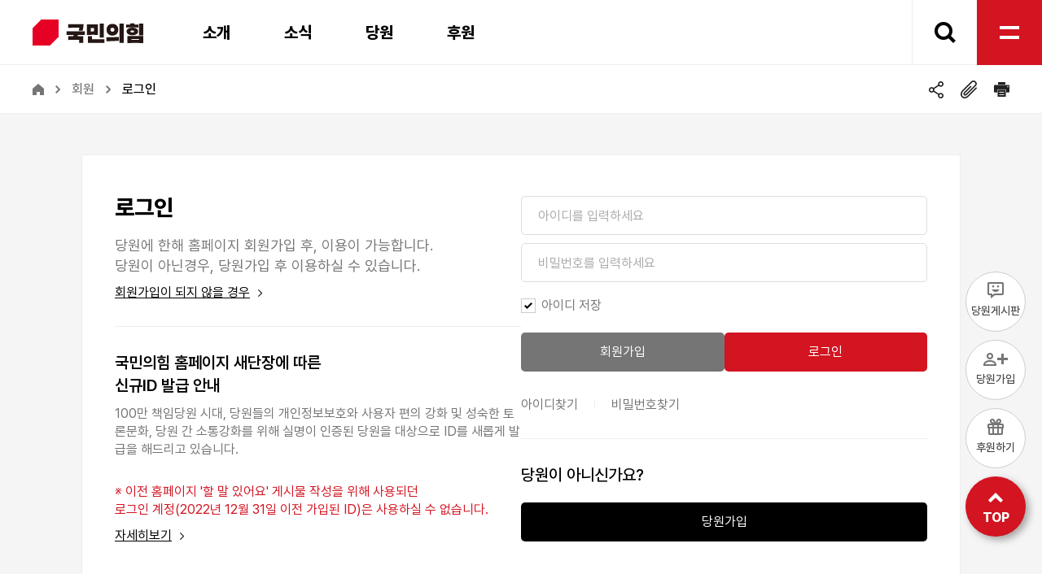

--- FILE ---
content_type: text/html; charset=UTF-8
request_url: https://www.peoplepowerparty.kr/pmember/say_view/112574
body_size: 314
content:
<meta http-equiv="content-type" content="text/html; charset=UTF-8"><script type="text/javascript">alert("로그인 후 이용이 가능합니다.");document.location.href="https://www.peoplepowerparty.kr/member/login?retUrl=https%3A%2F%2Fwww.peoplepowerparty.kr%2Fpmember%2Fsay_view%2F112574"</script>

--- FILE ---
content_type: text/html; charset=UTF-8
request_url: https://www.peoplepowerparty.kr/member/login?retUrl=https%3A%2F%2Fwww.peoplepowerparty.kr%2Fpmember%2Fsay_view%2F112574
body_size: 104519
content:
<!DOCTYPE html>
<html lang="ko">
<head>
    <meta charset="utf-8">
    <meta http-equiv="X-UA-Compatible" content="IE=edge">
    <meta http-equiv="content-type" content="text/html; charset=UTF-8">
    <meta name="viewport" content="width=device-width, initial-scale=1, maximum-scale=3, minimum-scale=1, user-scalable=yes"/>
    <meta http-equiv="Pragma" content="no-cache"/>
    <meta http-equiv="Cache-Control" content="no-cache"/>
    <meta http-equiv="Expires" content="0"/>
    <meta name="format-detection" content="telephone=no">
    <title>국민의힘</title>
    <link rel="shortcut icon" href="/favicon.ico" type="image/x-icon">
    <link rel="icon" href="/favicon.ico" type="image/x-icon">
	<link rel="icon" type="image/png" sizes="32x32" href="https://www.peoplepowerparty.kr/assets/home/img/favicon-32x32.png">
    <link rel="canonical" href="">


        	<meta property="og:type" content="article">
    	<meta property="og:title" content="국민의힘">
    	<meta property="og:url" content="https://www.peoplepowerparty.kr/member/login">
    	<meta property="og:site_name" content="국민의힘">
    	<meta property="og:description" content="국민을 하나로 모으는 힘! 국민의힘">
    	<meta property="og:image" content="https://www.peoplepowerparty.kr/assets/home/img/thumb.png">
        
    
    <meta name="title" content="국민의힘" />
    <meta name="description" content="국민을 하나로 모으는 힘! 국민의힘" />
    <meta name="keywords" content="" />

	<meta name="google-site-verification" content="1PT00ZxdlpOiZqnPCtgr3qoqUicnSfhrbWAn7mAnFh8" />
	<meta name="naver-site-verification" content="3f30fe6f761541a3601797b85cabdfed39d398b1" />

    <link rel="preconnect" href="https://fonts.gstatic.com">
    <link href="https://fonts.googleapis.com/css2?family=Noto+Sans+KR:wght@100;300;400;500;700&display=swap" rel="stylesheet">
    <link href="https://fonts.googleapis.com/css2?family=Lato:wght@100;300;400;700;900&display=swap" rel="stylesheet">
    <link rel="stylesheet" href="https://pro.fontawesome.com/releases/v5.15.3/css/all.css" integrity="sha384-iKbFRxucmOHIcpWdX9NTZ5WETOPm0Goy0WmfyNcl52qSYtc2Buk0NCe6jU1sWWNB" crossorigin="anonymous">
    <link rel="stylesheet" type="text/css" href="https://cdn.rawgit.com/moonspam/NanumSquare/master/nanumsquare.css">
    <script src="https://kit.fontawesome.com/d99fd8d3d7.js" crossorigin="anonymous"></script>
	<!-- sweetalert js/css -->
	<link rel="stylesheet" href="https://www.peoplepowerparty.kr/assets/vendor/sweetalert/sweetalert-custom.css">
	<!-- magnific-popup js/css -->

    <link rel="preload" href="https://www.peoplepowerparty.kr/assets/home/font/woff2-subset/Pretendard-Regular.subset.woff2" as="font" type="font/woff2" crossorigin>
    <link rel="preload" href="https://www.peoplepowerparty.kr/assets/home/font/woff2-subset/Pretendard-Medium.subset.woff2" as="font" type="font/woff2" crossorigin>
    <link rel="preload" href="https://www.peoplepowerparty.kr/assets/home/font/woff2-subset/Pretendard-SemiBold.subset.woff2" as="font" type="font/woff2" crossorigin>
    <link rel="preload" href="https://www.peoplepowerparty.kr/assets/home/font/woff2-subset/Pretendard-Bold.subset.woff2" as="font" type="font/woff2" crossorigin>
    <link rel="preload" href="https://www.peoplepowerparty.kr/assets/home/font/woff2-subset/Pretendard-ExtraBold.subset.woff2" as="font" type="font/woff2" crossorigin>
	<link rel="preload" href="https://www.peoplepowerparty.kr/assets/home/font/woff2-subset/Pretendard-Black.subset.woff2" as="font" type="font/woff2" crossorigin>



    <link rel="stylesheet" href="https://unpkg.com/aos@next/dist/aos.css" />
	
	<!-- jquery ui -->
	<script src="https://code.jquery.com/jquery-1.12.4.js"></script>
    <link href="https://cdn.jsdelivr.net/npm/remixicon@2.5.0/fonts/remixicon.css" rel="stylesheet">

    <!--  jquery ui -->
    <script src="https://code.jquery.com/ui/1.12.1/jquery-ui.js"></script>
    <script type="text/javascript" src="https://www.peoplepowerparty.kr/assets/vendor/bootstrap/js/bootstrap.js"></script>
	<script type="text/javascript" src="https://www.peoplepowerparty.kr/assets/vendor/sweetalert/sweetalert.min.js"></script>
	<script type="text/javascript" src="https://www.peoplepowerparty.kr/assets/vendor/magnific-popup/jquery.magnific-popup.js"></script>
	
	<script type="text/javascript" src="https://www.peoplepowerparty.kr/assets/js/app.fn.js"></script>
    <link rel="stylesheet" href="https://www.peoplepowerparty.kr/assets/home/css/member.css">


	<link rel="stylesheet" href="https://www.peoplepowerparty.kr/assets/vendor/magnific-popup/magnific-popup.css">
	<link rel="stylesheet" href="https://www.peoplepowerparty.kr/assets/home/css/main.css">
	<link rel="stylesheet" href="https://www.peoplepowerparty.kr/assets/home/css/common.css?ver=20250407">
	<link rel="stylesheet" href="https://www.peoplepowerparty.kr/assets/home/css/style.css">
	<link rel="stylesheet" href="https://www.peoplepowerparty.kr/assets/home/css/about.css">
	<link rel="stylesheet" href="https://www.peoplepowerparty.kr/assets/home/css/popup.css">


    <script type="text/javascript">
		var base_url = "https://www.peoplepowerparty.kr/";
		var csrfData = {"ppparty_csrf_name":"7353258493aba24338fc2b82d29a9170"};
		$(function($) {
			$.ajaxSetup({
				data: csrfData
			});
		});
				var cb_device_type = "desktop";
	</script>

	<!-- Google tag (gtag.js) -->
	<script async src="https://www.googletagmanager.com/gtag/js?id=UA-133292248-1"></script>
	<script>
	window.dataLayer = window.dataLayer || [];
	function gtag(){dataLayer.push(arguments);}
	gtag('js', new Date());

	gtag('config', 'UA-133292248-1');
	</script>

</head>
<body >

<!-- loading //-->
<div class="loading" style="display:flex;">
	<div class="lottie">
		<lottie-player
		  src="/assets/home/img/data.json"
		  background="transparent"
		  speed="1"
		  style="width: 150px; height: 150px"
		  loop 
		  autoplay
		></lottie-player>
	</div>
</div>

    <div id="wrap">
	<div id="skipToContent" title="스킵 네비게이션">
    <ul>
        <li><a href="#contents">본문 바로가기</a></li>
        <li><a href="#gnb">주메뉴 바로가기</a></li>
        <li><a href="#header">상위메뉴 바로가기</a></li>
        <li><a href="#footer">하위메뉴 바로가기</a></li>
    </ul>
</div>
<header id="header">
    <div class="header_wrap">
        <div class="header_top">
            <h1><a href="/">국민의힘 로고</a></h1>
            <nav id="gnb">
                <ul class="tm1">
                    <li class="gnb">
                        <p><a href="/about/about_us">소개</a></p>
                        <p><a href="/news/notice">소식</a></p>
                        <p><a href="/mypage/index">당원</a></p>
                        <p><a href="/sponsor">후원</a></p>
                    </li>
                </ul>
                <ul class="tm2">
                    <li class="topmenu">
                    	                            <a href="/member/login">로그인</a>
                            <a href="/pmember/join_guide"><b>당원가입</b></a>
                    	                        
                        <a href="/pmember/faq">자주묻는질문</a>
                    </li>
                    <li class="fzoom">
                        <span>글자크기 <b class="viewp">100</b>%</span>
                        <button type="button" class="in" id="plusBtn" onclick="plus()">+</button>
                        <button type="button" class="out" id="minusBtn" onclick="minus()">-</button>
                    </li>
                    <li class="tsearch">
                        <a href="javascript:;">찾기</a>
                    </li>
                    <li class="allmenu">
                        <button type="button">전체메뉴</button>    
                    </li>
                </ul>
            </nav>
        </div>
        <!-- 검색 //-->
        <div class="topSearch">
            <div class="tp_search">
                <form class="form" action="/search/result">
                    <fieldset>    
                        <legend>검색</legend>
                        <div class="form-field">
                            <label for="all_search_keyword">키워드 검색</label>
                            <input type="text" name="all_search_keyword" id="all_search_keyword" class="input" placeholder="검색어를 입력하세요.">
                            <button type="submit">찾기</button>
                        </div>
                        <div class="btn-detail">
                            <a href="/search" class="mbtn">상세검색</a>
                        </div>
                        <div class="top-keyword">
                            <ul>
                            	                                    <li><a href="https://www.peoplepowerparty.kr/news/schedule_day">#일정</a></li>
                            	                                    <li><a href="https://www.peoplepowerparty.kr/about/people_center/PGB001">#비대위</a></li>
                            	                                    <li><a href="https://www.peoplepowerparty.kr/search/result?all_search_keyword=국민">#국민</a></li>
                            	                                    <li><a href="https://www.peoplepowerparty.kr/pmember/faq?top_list=13">#당원</a></li>
                            	                                    <li><a href="https://www.peoplepowerparty.kr/pmember/faq?search_keyword=당비">#당비</a></li>
                            	                            </ul>
                        </div>
                    </fieldset>
                </form>
            </div>
            <button type="button" class="close">닫기</button>
        </div>
        <!--//-->
        <!-- 서브메뉴 //-->
        <div class="subMenu">
            <div>
                <dl>
                    <dt>소개</dt>
                    <dd>
                        <ul>
                            <li class="inm">
                                <a href="#">강령·당헌·당규</a>
                                <div class="smenu2">
                                    <p><a href="/about/preamble">강령</a></p>
                                    <p><a href="/about/constitution">당헌</a></p>
                                    <p><a href="/about/rule">당규</a></p>
                                </div>
                            </li>
                            <li><a href="/about/ethics">윤리강령</a></li>
                            <li><a href="/about/history">걸어온 길</a></li>
                            <li><a href="/about/organization">조직기구표</a></li>
                            <li class="inm">
                                <a href="#">사람들</a>
                                <div class="smenu2">
                                    <p><a href="/about/people_center">중앙당</a></p>
                                    <p><a href="/about/people_partisan">국회의원</a></p>
                                    <p><a href="/about/people_chrman">시도당</a></p>
                                    <p><a href="/about/people_city">지방자치단체</a></p>
                                    <p><a href="/about/people_search">인물검색</a></p>
                                </div>
                            </li>
                            <li><a href="/about/logo">로고</a></li>
                            <li><a href="/about/location">찾아오시는 길</a></li>                            
                        </ul>
                    </dd>
                </dl>
                <dl>
                    <dt>소식</dt>
                    <dd>
                        <ul>
                            <li><a href="/news/notice">공지사항</a></li>
                            <li class="inm">
                                <a href="#">보도자료·논평</a>
                                <div class="smenu2">
                                	<p><a href="/news/comment">전체</a></p>
                                    <p><a href="/news/comment/BBSDD0001">대변인</a></p>
                                    <p><a href="/news/comment/BBSDD0002">원내</a></p>
                                    <p><a href="/news/comment/BBSDD0003">정책위</a></p>
                                    <p><a href="/news/comment/BBSDD0042">미디어특위</a></p>
                                </div>
                            </li>
                            <li><a href="/news/schedule_day">중앙당 일정</a></li>
                            <li><a href="/news/issue">홍보</a></li>
                            <!-- <li><a href="/pledge">총선공약</a></li> -->
                            <li class="inm">
                                <a href="#">자료실</a>
                                <div class="smenu2">                                       
                                    <p><a href="/news/data_policy">정책자료실</a></p>
                                    <p><a href="/news/data_pledge">공약자료실</a></p>
                                    <p><a href="/news/data_promotion">홍보자료실</a></p>
                                    <!-- <p><a href="/news/data_epromotion">선거홍보자료실</a></p> -->
                                </div>
                            </li>
                            <li class="inm">
                                <a href="#">의원활동</a>
                                <div class="smenu2">
                                    <p><a href="/news/lawmaker_inspection">국감자료</a></p>
                                    <p><a href="/news/lawmaker_inspection_write">국감제보</a></p>
                                    <p><a href="/news/lawmaker_event">의원실행사</a></p>
                                    <p><a href="/news/lawmaker_status">법안발의현황</a></p>
                                    <!-- <p><a href="/news/lawmaker_press">보도자료</a></p> -->
                                </div>
                            </li>
                            <li><a href="/news/itsyou">청년 It’s You</a></li>
                        </ul>
                    </dd>
                </dl>
                <dl>
                    <dt>당원</dt>
                    <dd>
                        <ul>
                            <li class="inm">
                                <a href="#">당원가입안내</a>
                                <div class="smenu2">
                                    <p><a href="/pmember/join_guide">당원가입안내</a></p>
                                    <p><a href="/pmember/faq">FAQ</a></p>
                                </div>
                            </li>
                            <li class="wpop"><a href="https://dangwon.peoplepowerparty.kr/menuGate.action?menuNo=61" target="_blank">당원정보확인</a></li>
                            <li class="wpop"><a href="https://dangwon.peoplepowerparty.kr/menuGate.action?menuNo=23" target="_blank">당비납부신청</a></li>
                            <li class="wpop"><a href="https://dangwon.peoplepowerparty.kr/menuGate.action?menuNo=22" target="_blank">당비납부내역</a></li>                            
                            <li class="inm">
                                <a href="#">당원교육</a>
                                <div class="smenu2">
                                    <p><a href="/pmember/edu_video">동영상강의</a></p>
                                    <p><a href="/pmember/edu_dataroom">교육자료</a></p>
                                </div>
                            </li>
                            <li><a href="/pmember/say">당원Talk</a></li>
                        </ul>
                    </dd>
                </dl>
                <dl>
                    <dt>후원</dt>
                    <dd>
                        <ul>
                            <li><a href="/sponsor">후원회 안내</a></li>
                        </ul>
                    </dd>
                </dl>
            </div>
        </div>
        <!--//-->
        <!-- 전체메뉴 //-->
        <div class="allMenu">
            <div>
                <div class="am1" >
                    <h2><a href="/">국민의힘</a></h2>
                    <dl>
                        <dt><a href="javascript:;">소개</a></dt>
                        <dd>
                            <a href="">강령·당헌·당규</a>
                            <ul>
                                <li><a href="/about/preamble">강령</a></li>
                                <li><a href="/about/constitution">당헌</a></li>
                                <li><a href="/about/rule">당규</a></li>
                            </ul>
                        </dd>
                        <dd><a href="/about/ethics">윤리강령</a></dd>
                        <dd><a href="/about/history">걸어온 길</a></dd>
                        <dd><a href="/about/organization">조직기구표</a></dd>
                        <dd>
                            <a href="#">사람들</a>
                            <ul>
                                <li><a href="/about/people_center">중앙당</a></li>
                                <li><a href="/about/people_partisan">국회의원</a></li>
                                <li><a href="/about/people_chrman">시도당</a></li>
                                <li><a href="/about/people_city">지방자치단체</a></li>
                                <li><a href="/about/people_search">인물검색</a></li>
                            </ul>
                        </dd>
                        <dd><a href="/about/logo">로고</a></dd>
                        <dd><a href="/about/location">찾아오시는 길</a></dd>                        
                    </dl>
                    <dl>
                        <dt><a href="#">소식</a></dt>
                        <dd><a href="/news/notice">공지사항</a></dd>
                        <dd>
                            <a href="#">보도자료·논평</a>
                            <ul>
                            	<li><a href="/news/comment">전체</a></li>
                                <li><a href="/news/comment/BBSDD0001">대변인</a></li>
                                <li><a href="/news/comment/BBSDD0002">원내</a></li>
                                <li><a href="/news/comment/BBSDD0003">정책위</a></li>
                                <li><a href="/news/comment/BBSDD0042">미디어특위</a></li>
                            </ul>
                        </dd>
                        <dd><a href="/news/schedule_day">중앙당 일정</a></dd>
                        <dd><a href="/news/issue">홍보</a></dd>
                        <!-- <dd><a href="/pledge">총선공약</a></dd> -->
                        <dd>
                            <a href="#">자료실</a>
                            <ul>
                                <li><a href="/news/data_policy">정책자료실</a></li>
                                <li><a href="/news/data_pledge">공약자료실</a></li>
                                <li><a href="/news/data_promotion">홍보자료실</a></li>
                                <!-- <li><a href="/news/data_epromotion">선거홍보자료실</a></li> -->
                            </ul>
                        </dd>
                        <dd>
                            <a href="">의원활동</a>
                            <ul>
                                <li><a href="/news/lawmaker_inspection">국감자료</a></li>
                                <li><a href="/news/lawmaker_inspection_write">국감제보</a></li>
                                <li><a href="/news/lawmaker_event">의원실행사</a></li>
                                <li><a href="/news/lawmaker_status">법안발의현황</a></li>
                                <!-- <li><a href="/news/lawmaker_press">보도자료</a></li> -->
                            </ul>
                        </dd>
                        <dd><a href="/news/itsyou">청년 It’s You</a></dd>
                    </dl>
                    <dl>
                        <dt><a href="#">당원</a></dt>
                        <dd>
                            <a href="#">당원가입안내</a>
                            <ul>
                                <li><a href="/pmember/join_guide">당원가입안내</a></li>
                                <li><a href="/pmember/faq">FAQ</a></li>
                            </ul>
                        </dd>
                        <dd><a href="https://dangwon.peoplepowerparty.kr/menuGate.action?menuNo=61" target="_blank" class="ly">당원정보확인</a></dd>
                        <dd><a href="https://dangwon.peoplepowerparty.kr/menuGate.action?menuNo=23" target="_blank" class="ly">당비납부신청</a></dd>
                        <dd><a href="https://dangwon.peoplepowerparty.kr/menuGate.action?menuNo=22" target="_blank" class="ly">당비납부내역</a></dd>                        
                        <dd>
                            <a href="#">당원교육</a>
                            <ul>
                                <li><a href="/pmember/edu_video">동영상강의</a></li>
                                <li><a href="/pmember/edu_dataroom">교육자료</a></li>
                            </ul>
                        </dd>
                        <dd><a href="/pmember/say">당원Talk</a></dd>
                    </dl>
                    <dl>
                        <dt><a href="#">당원가입</a></dt>
                        <dd><a href="/pmember/join_guide">당원가입안내</a></dd>
                        <dd><a href="https://ondang.peoplepowerparty.kr/" target="_blank">온라인당원 가입하기</a></dd>
                    </dl>
                    <dl>
                        <dt><a href="#">후원</a></dt>
                        <dd><a href="/sponsor">후원회 안내</a></dd>
                    </dl>
                </div>
                <div class="am2">
                    <button type="button" class="close">닫기</button>
                    <h2>빠른메뉴</h2>
                    <ul class="qmenu">
                        <li class="login"><a href="/member/login">로그인</a></li>
                        <li class="join"><a href="/member/agree">당원가입</a></li>
                        <li class="id"><a href="/member/find_id">아이디 찾기</a></li>
                        <li class="pass"><a href="/member/find_pwd">비밀번호 찾기</a></li>
                        <li class="faq"><a href="/pmember/faq">자주찾는 질문</a></li>
                    </ul>
                    <ul class="sns">
                        <li class="yu"><a href="https://www.youtube.com/%EC%98%A4%EB%A5%B8%EC%86%8C%EB%A6%AC?themeRefresh=1" target="_blank">유튜브</a></li>
                        <li class="ch"><a href="https://pf.kakao.com/_Mxjxnlj" target="_blank">카카오 채널</a></li>
                        <!-- <li class="bl"><a href="https://blog.naver.com/peoplepowerparty" target="_blank">네이버 블로그</a></li> -->
                        <li class="fa"><a href="https://www.facebook.com/peoplepowerpartyfb" target="_blank">페이스북</a></li>
                        <li class="in"><a href="https://www.instagram.com/people_power_party/" target="_blank">인스타그램</a></li>
                    </ul>
                </div>
            </div>
        </div>
        <!--//-->
    </div>
    <!-- mobile //-->
    <div class="m_nav_top">
        <button type="button" class="cateBtn">카테고리</button>
    </div>
    <div class="m_category">
        <div class="mCateTop">
            <div class="mctL">
                                    <span><a href="/member/login">로그인</a></span>
                    <span><a href="/member/agree">회원등록</a></span>
                  
                
            </div>
            <div class="mctR">
                <button type="button" class="sch">검색</button>
                <button type="button" class="close">닫기</button>
            </div>
        </div>
        <div class="mCateBody">
            <ul>
                <li>
                    <a href="javascript:;" class="on">소개</a>
                    <div class="msubMenu">
                        <ul>
                            <li>
                                <a href="/about/about_us">소개</a>
                            </li>
                            <li>
                                <a href="javascript:;">강령·당헌·당규</a>
                                <ul>
                                    <li><a href="/about/preamble">강령</a></li>
                                    <li><a href="/about/constitution">당헌</a></li>
                                    <li><a href="/about/rule">당규</a></li>
                                </ul>
                            </li>
                            <li>
                                <a href="/about/ethics">윤리강령</a>
                            </li>
                            <li>
                                <a href="/about/history">걸어온 길</a>
                            </li>
                            <li>
                                <a href="/about/organization">조직기구표</a>
                            </li>
                            <li>
                                <a href="javascript:;">사람들</a>
                                <ul>
                                    <li><a href="/about/people_center">중앙당</a></li>
                                    <li><a href="/about/people_partisan">국회의원</a></li>
                                    <li><a href="/about/people_chrman">시도당</a></li>
                                    <li><a href="/about/people_city">지방자치단체</a></li>
                                    <li><a href="/about/people_search">인물검색</a></li>
                                </ul>
                            </li>
                            <li>
                                <a href="/about/logo">로고</a>
                            </li>
                            <li>
                                <a href="/about/location">찾아오시는 길</a>
                            </li>                            
                        </ul>
                    </div>
                </li>
                <li>
                    <a href="javascript:;">소식</a>
                    <div class="msubMenu">
                        <ul>
                            <li>
                                <a href="/news/notice">공지사항</a>                                    
                            </li>
                            <li>
                                <a href="javascript:;">보도자료·논평</a>
                                <ul>
                                	<li><a href="/news/comment">전체</a></li>
                                    <li><a href="/news/comment/BBSDD0001">대변인</a></li>
                                    <li><a href="/news/comment/BBSDD0002">원내</a></li>
                                    <li><a href="/news/comment/BBSDD0003">정책위</a></li>
                                    <li><a href="/news/comment/BBSDD0042">미디어특위</a></li>
                                </ul>
                            </li>
                            <li>
                                <a href="/news/schedule_day">중앙당 일정</a>
                            </li>
                            <li>
                                <a href="/news/issue">홍보</a>
                            </li>
                            <!-- <li>
                                <a href="/pledge">총선공약</a>
                            </li> -->
                            <li>
                                <a href="javascript:;">자료실</a>
                                <ul>
                                    <li><a href="/news/data_policy">정책자료실</a></li>
                                    <li><a href="/news/data_pledge">공약자료실</a></li>
                                    <li><a href="/news/data_promotion">홍보자료실</a></li>
                                    <!-- <li><a href="/news/data_epromotion">선거홍보자료실</a></li> -->
                                </ul>
                            </li>
                            <li>
                                <a href="javascript:;">의원활동</a>
                                <ul>
                                    <li><a href="/news/lawmaker_inspection">국감자료</a></li>
                                    <li><a href="/news/lawmaker_event">의원실행사</a></li>
                                    <li><a href="/news/lawmaker_status">법안발의현황</a></li>
                                    <!-- <li><a href="/news/lawmaker_press">보도자료</a></li> -->
                                </ul>
                            </li>
                            <li>
                                <a href="/news/itsyou">청년 It’s You</a>
                            </li>
                        </ul>
                    </div>
                </li>
                <li>
                    <a href="javascript:;">당원</a>
                    <div class="msubMenu">
                        <ul>
                            <li>
                                <a href="/mypage/index">마이존</a>
                            </li>
                            <li>
                                <a href="javascript:;">당원가입안내</a>
                                <ul>
                                    <li><a href="/pmember/join_guide">당원가입안내</a></li>
                                    <li><a href="/pmember/faq">FAQ</a></li>
                                </ul>
                            </li>
                            <li>
                                <a href="https://dangwon.peoplepowerparty.kr/menuGate.action?menuNo=61">당원정보확인</a>                                    
                            </li>
                            <li>
                                <a href="https://dangwon.peoplepowerparty.kr/menuGate.action?menuNo=23">당비납부신청</a>                                    
                            </li>  
                            <li>
                                <a href="https://dangwon.peoplepowerparty.kr/menuGate.action?menuNo=22">당비납부내역</a>                                    
                            </li>                            
                            <li>
                                <a href="javascript:;">당원교육</a>
                                <ul>
                                    <li><a href="/pmember/edu_video">동영상강의</a></li>
                                    <li><a href="/pmember/edu_dataroom">교육자료</a></li>
                                </ul>
                            </li>
                            <li>
                                <a href="/pmember/say">당원Talk</a>
                            </li>
                        </ul>
                    </div>
                </li>
                <li>
                    <a href="javascript:;">당원가입</a>
                    <div class="msubMenu">
                        <ul>
                            <li>
                                <a href="/pmember/join_guide">당원가입안내</a>
                            </li>
                            <li>
                                <a href="https://ondang.peoplepowerparty.kr/">온라인당원 가입하기</a>                                    
                            </li>
                        </ul>
                    </div>
                </li>
                <li>
                    <a href="javascript:;">후원</a>
                    <div class="msubMenu">
                        <ul>
                            <li>
                                <a href="/sponsor">후원회 안내</a>                                    
                            </li>
                        </ul>
                    </div>
                </li>
                            </ul>
        </div>
    </div>
    <!--//-->
</header>
	        <div id="container">

            <!-- location //-->
            <div id="loc">
                <ul>
                    <li class="home"><a href="">홈</a></li>
                    <li><span>회원</span></li>
                    <li><strong>로그인</strong></li>
                </ul>
                <div class="page-option">
     <button type="button" class="share" onclick="modalOpen('docShare')">공유</button>
     <button type="button" onclick="shareLink();" class="clip">클립</button>
     <button type="button" onclick="window.print();" class="print">프린트</button>
 </div>            </div>
            <!--//-->

            <style>
                footer {
                    margin-top: 0;
                }
                #contents {background:#f5f5f5; padding:5rem var(--container-padding);}
            </style>

            <div id="contents">
                <div class="login-layout">
                    <section class="login-wrap">
                        <div class="left">
                            <div class="page-title">
                                <h2>로그인</h2>
                                <p>
                                    당원에 한해 홈페이지 회원가입 후, 이용이 가능합니다.<br/>
                                    당원이 아닌경우, 당원가입 후 이용하실 수 있습니다.
                                </p>
                                <div class="mcenter mt10"><a href="/pmember/faq?search_keyword=%EC%95%84%EB%8B%88%EB%9D%BC%EA%B3%A0" class="link">회원가입이 되지 않을 경우</a></div>
                            </div>     
                            <div class="use-notice">
                                <h3>국민의힘 홈페이지 새단장에 따른 <br/>신규ID 발급 안내</h3>
                                <p>
                                    100만 책임당원 시대, 당원들의 개인정보보호와 사용자 편의 강화 및 성숙한 토론문화, 당원 간 소통강화를 위해 실명이 인증된 당원을 대상으로 ID를 새롭게 발급을 해드리고 있습니다.
                                </p>
                                <p class="red">※ 이전 홈페이지 '할 말 있어요' 게시물 작성을 위해 사용되던 <br/>로그인 계정(2022년 12월 31일 이전 가입된 ID)은 사용하실 수 없습니다.</p>
                                <div><a href="javascript:modalOpen('usenoticePopup');" class="link">자세히보기</a></div>
                            </div> 
                        </div>
                        <div class="right">
                            <form action="https://www.peoplepowerparty.kr/member/login_update" id="frm" name="frm" class="form mt0" method="post" accept-charset="utf-8">
<input type="hidden" name="ppparty_csrf_name" value="7353258493aba24338fc2b82d29a9170" />                                                                                                                 
                                <input type="hidden" name="retUrl" value="https://www.peoplepowerparty.kr/pmember/say_view/112574"/>
                                <fieldset>    
                                    <legend>로그인</legend>
                                    <div class="form-field id">
                                        <label for="user_id" class="dn">아이디</label>
                                        <input type="text" id="user_id" name="user_id" class="form-input" required placeholder="아이디를 입력하세요">
                                    </div>
                                    <div class="form-field password mt10">
                                        <label for="user_pwd" class="dn">비밀번호</label>
                                        <input type="password" id="user_pwd" name="user_pwd" class="form-input" required placeholder="비밀번호를 입력하세요">
                                    </div> 
                                    <div class="form-field mt20">
                                        <input type="checkbox" id="save_id" name="save_id" checked><label for="save_id">아이디 저장</label>
                                    </div>
                                    <div class="mt20 mbtn_login_box">
                                        <a href="/member/agree" class="mbtn grey">회원가입</a>
                                        <button type="submit" id="btnSubmit" class="mbtn scolor">로그인</button>
                                    </div>
                                    <div class="mt30 find_link">                                        
                                        <a href="/member/find_id">아이디찾기</a>
                                        <span></span>
                                        <a href="/member/find_pwd">비밀번호찾기</a>
                                        <!-- <span></span>
                                        <a href="https://dangwon.peoplepowerparty.kr/showLogin.action" target="_blank">해외거주자 회원등록</a> -->
                                    </div>
                                </fieldset>
                            </form>                    
                            <div class="mbtn_bottom">
                                <h3>당원이 아니신가요?</h3>
                                <p>
                                    <a href="https://ondang.peoplepowerparty.kr/" target="_blank" class="mbtn black wd100">당원가입</a>
                                </p>
                            </div>
                        </div>
                    </section>

                    <section class="use-website">
                        <h3>홈페이지 이용방법</h3>
                        <ul>
                            <li class="step1">
                                <div>
                                    <span>01</span>
                                    <p>당원가입</p>
                                    <a href="https://ondang.peoplepowerparty.kr/" target="_blank" class="sbtn">바로가기</a>
                                </div>
                            </li>
                            <li class="step2">
                                <div>
                                    <span>02</span>
                                    <p>국민의힘 홈페이지 1회 본인인증</p>
                                    <a href="/member/agree" class="sbtn">바로가기</a>
                                </div>
                            </li>
                            <li class="step3">
                                <div>
                                    <span>03</span>
                                    <p>홈페이지 회원가입 완료</p>
                                </div>
                            </li>
                        </ul>       
                    </section>
                </div>
            </div>

        </div>

        <!-- ###### 홈페이지 개편 관련 로그인 안내 Popup Start ###### //-->
        <div class="modal-wrap scroll" id="usenoticePopup">
            <div class="modal-content" style="width:80rem">
                <div class="modal-header">
                    <h2>홈페이지 개편 관련 로그인 안내</h2>
                    <a href="javascript:modalClose('usenoticePopup');" class="close">닫기</a>
                </div>
                <div class="modal-body">
                    <div class="modal-agree-wrap">
                        <p>
                            안녕하세요. 국민의힘입니다. <br/>
                            더욱 편리한 사용자 편의와 다양한 정보를 제공하고자 국민의힘 홈페이지를 새롭게 단장했습니다. 
                        </p>
                        <p>
                            특히 100만 당원시대, 소중한 당원들의 개인정보보호와 사용자 편의 강화를 위해 회원등록을 통해 신규 ID를 발급해드리고 있습니다.
                        </p>
                        <p>
                            회원등록을 하시면 ‘마이존’을 통해 다양한 정보를 확인하실 수 있으며 ‘당원TALK’에서 자유롭게 의견을 개진하실 수도 있습니다.
                        </p>
                        <p>
                            ‘당원TALK’의 경우 성숙한 토론문화와 당원 간 소통강화를 위해 실명이 인증된 당원에게 게시 권한을 부여토록 변경되었습니다.
                        </p>
                        <p>
                            <b>※ 기존 ID는 사용이 불가능 합니다.</b>
                        </p>
                        <p>
                            국민의힘을 지지해주시고 함께해주시는 당원님께 감사의 인사를 올리며 더 나은 온라인 서비스를 제공하기 위해 최선을 다하겠습니다.
                        </p>
                    </div>
                </div>
            </div>
        </div>  
        <!--//-->

        <!-- ###### 로그인 실패 Popup Start ###### //-->
        <div class="modal-wrap" id="loginError">
            <div class="modal-content">
                <div class="modal-body">
                    <div class="err-box">
                        <h3>죄송합니다</h3>
                        <p class="emsg1">입력하신 정보로 로그인할 수 없습니다.</p>
                        <p class="emsg2">
                            회원정보를 확인하신 후 시도해 주시기 바랍니다.<br/>
                            당원이 아니시면 당원가입 후 이용하실 수 있습니다.
                        </p>
                    </div>
                </div>
                <div class="modal-footer">
                    <button type="button" onclick="modalClose('loginError')">확인</button>
                </div>
            </div>
        </div>  
        <!--//-->

        <!-- 퍼블용 임시 스크립트 소스 //-->
        <script>
        	function login_fail(){
                modalOpen('loginError');
        	}
        </script>        
        <!--//-->
        
        
        <script type="text/javascript">
        	$("#frm").on("submit", function(e){
				e.preventDefault();
                var btn = $("#btnSubmit");
                
                $.ajax({
                    url: $("#frm").attr('action'),
                    type: "POST",
                    data: $('#frm').serialize(),
                    dataType: 'json',
                    beforeSend: function () {
                        btn.button('loading');
                    },
                    success: function (data) {
                        if (data.status == "fail") {
                            $.each(data.error, function (index, value) {
                                alert(value);
                                return false;
                            });
                        } else if( data.status == "dang_out"){
                        	alert("탈당한 당원입니다. 서비스를 이용 할 수 없습니다");
                        } else if (data.status == "login_fail") {
                        	login_fail();
                        } else if(data.status == "success") {
                            location.href=data.url;
                        }else{
                        	alert("문제가 발생하였습니다. 관리자에게 문의하여주세요.");
                        }
                        btn.button('reset');
                    },
                    error: function (data) {
                        btn.button('reset');
                    }
                });
        	});
        </script>

    </div>
</body>
</html>	
	    	<footer id="footer">
    <div class="ft_nav">
        <ul class="container">
            <li class="menu">
                <span><a href="/pmember/join_guide">당원가입</a></span>
                <span><a href="https://dangwon.peoplepowerparty.kr/" target="_blank">당비납부</a></span>
                <br/>
                <span><a href="/about/location">찾아오시는길</a></span>
                <span class="personal_info_popup"><a href="javascript:modalOpen('personalInfoPopup');">개인정보 처리방침</a></span>
                <span><a href="javascript:modalOpen('termServicePopup');"><b>이용약관</b></a></span>
                <span><a href="javascript:;" class="sitemap">사이트맵</a></span>
            </li>
            <li class="sns">
                <!-- <a href="https://blog.naver.com/peoplepowerparty" target="_blank" class="blog">블로그</a> -->
                <a href="https://pf.kakao.com/_Mxjxnlj" target="_blank" class="ka">카카오</a>
                <a href="https://www.youtube.com/%EC%98%A4%EB%A5%B8%EC%86%8C%EB%A6%AC?themeRefresh=1" target="_blank" class="yu">유튜브</a> 
                <a href="https://www.facebook.com/peoplepowerpartyfb" target="_blank" class="face">페이스북</a>                
                <a href="https://www.instagram.com/people_power_party/" target="_blank" class="instar">인스타그램</a>
            </li>
        </ul>
    </div>
    <div class="ft_info">
        <ul class="container">
            <li class="flogo">
                <h2><a href="">국민의힘</a></h2>
            </li>
            <li class="addr">
                <p>[우 07238] 서울특별시 영등포구 국회대로 74길 12 국민의힘</p>
                <p>
                    <span>고유번호 116-82-03628</span> 
                    <span>전화번호 02-6288-0200</span> 
                    <span>팩스 02-6288-0272(국민소통센터)</span>
                </p>
                <p class="copyright">COPYRIGHT ⓒ 2020 PEOPLE POWER PARTY. <span>ALL RIGHTS RESERVED.</span></p>
            </li>
            <li class="last">
                <div class="csite">
                    <div class="csel">
                        <div class="sl">
                            <label for="sidoDang" class="dn">시도당</label>
                            <select name="sidoDang" id="sidoDang">
                                <option value="">시도당</option>
                                <option value="https://seoulpeoplepowerparty.kr/">서울</option>
                                <option value="http://busanpeoplepowerparty.kr/">부산</option>
                                <option value="http://www.pppdaegu.kr/">대구</option>
                                <option value="http://iden01.cafe24.com/">인천</option>
                                <option value="https://cafe.daum.net/future062">광주</option>
                                <option value="https://cafe.naver.com/tjlkp">대전</option>
                                <option value="http://ulsanppp.kr/">울산</option>
                                <option value="http://www.peoplepowersejong.com/">세종</option>
                                <option value="http://visiongg.com/">경기</option>
                                <option value="http://www.hangangwon.org/">강원</option>
                                <option value="https://www.peoplepowerpartychungbuk.kr/default/">충북</option>
                                <option value="http://chungnam.peoplepowerparty.kr/">충남</option>
                                <option value="https://cafe.naver.com/peoplepowerpartyjb">전북</option>
                                <option value="https://cafe.naver.com/jeonnam061">전남</option>
                                <option value="https://gbpeoplepowerparty.kr/">경북</option>
                                <option value="http://gyeongnampeoplepowerparty.kr/">경남</option>
                                <option value="http://www.jeju-peoplepowerparty.kr/">제주</option>
                            </select>
                            <a href="" target="_blank">이동</a>
                        </div>
                    </div>
                </div>
                <div class="support">
                    <span>후원계좌정보</span> <br/>
                    국민은행 <b>067501-04-088071</b> <i>(국민의힘중앙당후원회)</i>
                </div>
            </li>
        </ul>
    </div>
    
	    	    		<div class="ft_quick">
                <ul>
                    <li class="home"><a href="/">홈</a></li>
                    <li class="pnews"><a href="/pmember/say"><span>당원게시판</span></a></li>
                    <li class="in"><a href="https://ondang.peoplepowerparty.kr"><span>온라인<br/>입당</span></a></li>
                    <li class="support"><a href="/sponsor">후원</a></li>
                    <li class="ch"><a href="https://pf.kakao.com/_Mxjxnlj">채널추가</a></li>
                </ul>
            </div>	
    			
</footer>



<!-- 사이드 메뉴 //-->
<div class="side_menu opened">
    <ul>    
        <li class="sm4 top1">
            <a href="/pmember/say">당원게시판</a>
        </li>    
                <!-- 로그인 전 -->
        <li class="sm1 top2">
            <a href="/pmember/join_guide">당원가입</a>
        </li>
                <li class="sm3 top3">
            <a href="/sponsor">후원하기</a>
        </li>
    </ul>
    <!-- <a href="javascript:;" class="sw">메뉴열기</a> -->
    <a href="javascript:;" class="top">TOP</a>
</div>
<!--//-->





<!-- ###### 인물 Popup Start ###### //-->
<script>
    function peoplePop(target, category_cd, people_id) {
        $.ajax({
            url: "/about/people_detail",
            type: 'GET',
            data: {
            	category_cd : category_cd,
            	people_id : people_id
            },
            success: function(data){
                if(data == "error"){
            		alert("에러가 발생하였습니다. 관리자에게 문의해주세요.");
    			}else{
                    $("#"+target).html(data);
                    modalOpen(target);
    			}
        	},
        	error: function(jqXHR, textStatus, errorThrown) {
                console.log(textStatus+" "+errorThrown);
                alert('문제가 발생하였습니다. 관리자에게 문의하여주세요.');
            }
        });
    }
    
    function peoplePartisanPop(target, mona_cd) {
        $.ajax({
            url: "/about/people_partisan_detail",
            type: 'GET',
            data: {
            	mona_cd : mona_cd
            },
            success: function(data){
                if(data == "error"){
            		alert("에러가 발생하였습니다. 관리자에게 문의해주세요.");
    			}else{
                    $("#"+target).html(data);
                    modalOpen(target);
    			}
        	},
        	error: function(jqXHR, textStatus, errorThrown) {
                console.log(textStatus+" "+errorThrown);
                alert('문제가 발생하였습니다. 관리자에게 문의하여주세요.');
            }
        });
    }
</script>
<div class="modal-wrap scroll" id="peoplePopup"></div>  
<!--//-->




<!-- ###### 이용약관 Popup Start ###### //-->
<div class="modal-wrap scroll" id="termServicePopup">
    <div class="modal-content">
        <div class="modal-header">
            <h2>이용약관</h2>
            <a href="javascript:modalClose('termServicePopup');" class="close">닫기</a>
        </div>
        <div class="modal-body">
            <div class="modal-agree-wrap">                
                <h4 class="mt0">제 1 조 (목적)</h4>
                <p>
                    본 약관은 국민의힘이 제공하는 국민의힘 관련 홈페이지 (이하 “사이트”라 합니다)의 이용과 관련하여 회원과의 권리, 의무 및 책임사항, 기타 필요한 사항을 규정함을 목적으로 합니다.
                </p>

                <h4>제 2 조 (회원의 정의)</h4>
                <p>
                    회원은 국민의힘에 소속된 당원으로 당에서 제공하는 사이트에 접속하여 이용절차에 동의하고 회원 등록을 완료한 이용자를 말합니다.
                </p>

                <h4>제 3 조 (회원 가입)</h4>
                <p>
                    본 사이트 회원 등록은 당원인증을 통해 가능합니다.
                </p>

                <h4>제 4 조 (사이트 제공 및 변경)</h4>
                <p>
                    1. 국민의힘은 아래와 같은 기능을 사이트에서 제공합니다.<br/>
                    ① 당원게시판 등의 커뮤니티<br/>
                    ② 당원투표시스템<br/>
                    ③ 기타 
                </p>
                <p>
                    2. 국민의힘은 정치 상황에 따라 사이트를 변경하여 제공 또는 중단할 수 있습니다. 이 경우 사이트를 통해 사전 공지 됩니다.
                </p>

                <h4>제 5 조 (사이트 중단)</h4>
                <p>
                    국민의힘은 시스템 문제 및 점검을 위해 사이트를 일시적으로 중단할 수 있으며, 완전히 중단해야 하는 사유가 있을 경우 사이트를 완전히 중단할 수 있습니다. <br/>
                    이 경우 사이트를 통해 사전 공지되며, 국민의힘이 통제할 수 없는 시스템 장애 시 사전통지가 불가할 수 있습니다.
                </p>

                <h4>제 6 조 (회원 탈퇴 및 자격 상실 등)</h4>
                <p>
                    회원은 탈당 시 온라인 회원도 동시에 탈퇴됩니다. 회원 탈퇴가 이루어진 경우에도 게시글은 삭제되지 않습니다. 
                </p>
                <p>
                    회원이 다음 각 호의 사유에 해당하는 경우, 국민의힘은 회원의 자격을 적절한 방법으로 제한 및 정지, 상실시킬 수 있습니다.<br/>
                    ① 대리 가입 및 개인 정보 도용을 통해 회원 등록한 경우<br/>
                    ② 다른 당원의 사이트 이용을 방해하거나 도용하는 경우<br/>
                    ③ 본 약관을 위반하거나 게시판의 질서를 위협하는 경우<br/>
                    ④ 타인에게 피해를 주거나 당에 막대한 피해를 도래한 경우<br/>
                    ⑤ 공공질서나 공서양속에 위배되는 경우<br/>
                    ⑥ 사이트의 원활한 진행을 방해하는 것으로 판단되는 경우<br/>
                    ⑦ 당헌당규 위배, 법령, 헌법위배의 경우
                </p>

                <h4>제 7 조 (회원에 대한 통지)</h4>
                <p>
                    국민의힘이 특정 회원에게 사이트에 관한 통지를 하는 경우 회원정보에 등록된 메일 주소를 사용할 수 있습니다. <br/>
                    국민의힘이 불특정 다수 회원에 대한 통지를 하는 경우 7일 이상 공지사항 게시판에 게시함으로 개별 통지에 갈음할 수 있습니다.
                </p>

                <h4>제 8 조 (국민의힘의 의무)</h4>
                <p>
                    국민의힘은 법령과 본 약관이 금지하거나 공서양속에 반하는 행위를 하지 않으며 본 약관이 정하는 바에 따라 지속적이고, 안정적으로 사이트를 제공하기 위해 노력합니다. <br/>
                    국민의힘은 회원이 안전하고 편리하게 사이트를 이용할 수 있도록 시스템을 구축합니다. <br/>
                    국민의힘은 회원이 사이트를 이용함에 있어 회원에게 법률적인 증명이 가능한 고의 또는 중대한 과실을 입힐 경우 이로 인한 손해를 배상할 책임이 있습니다.
                </p>

                <h4>제 9 조 (회원의 ID 및 비밀번호에 대한 의무)</h4>
                <p>
                    1. 국민의힘은 관계법령, "개인정보보호정책"에 의해서 그 책임을 지는 경우를 제외하고, 자신의 ID와 비밀번호에 관한 관리 책임은 각 회원에게 있습니다.
                </p>
                <p>
                    2. 회원은 자신의 ID 및 비밀번호를 제3자에게 이용하게 해서는 안 됩니다.
                </p>
                <p>
                    3. 회원은 자신의 ID 및 비밀번호를 도난당하거나 제3자가 사용하고 있음을 인지한 경우에는 바로 국민의힘에 통보하고 국민의힘의 안내가 있는 경우에는 그에 따라야 합니다.
                </p>

                <h4>제 10 조 (회원의 의무)</h4>
                <p>
                    1. 회원은 다음 각 호의 행위를 하여서는 안 됩니다.<br/>
                    ① 회원 등록신청 또는 변경 시 허위 내용을 등록하는 행위<br/>
                    ② 국민의힘 및 제3자의 지적재산권을 침해하거나 국민의힘의 권리와 업무 또는 제3자의 권리와 활동을 방해하는 행위<br/>
                    ③ 다른 회원의 ID를 도용하는 행위 (대리투표)<br/>
                    ④ 관련 법령에 의하여 전송 또는 게시가 금지되는 정보(컴퓨터 프로그램 등)의 게시 또는 전송하는 행위<br/>
                    ⑤ 국민의힘의 당직자 또는 사이트의 관리자를 가장하거나 타인의 명의를 도용하여 정보를 게시, 전송하는 행위<br/>
                    ⑥ 컴퓨터 소프트웨어, 하드웨어, 전기통신 장비의 정상적인 가동을 방해, 파괴할 목적으로 고안된 소프트웨어 바이러스, 기타의 다른 컴퓨터 코드, 파일, 프로그램을 포함하고 있는 자료를 게시하거나 전송하는 행위<br/>
                    ⑦ 스토킹(stalking) 등 다른 회원을 괴롭히는 행위<br/>
                    ⑧ 다른 회원에 대한 개인 정보를 그 동의 없이 수집, 저장, 공개하는 행위<br/>
                    ⑨ 불특정 다수의 자를 대상으로 하여 광고 또는 선전을 게시하거나 음란물을 게시하는 행위<br/>
                    ⑩ 국민의힘이 제공하는 사이트에 게시된 공지사항 규정을 위반하는 행위
                </p>
                <p>
                    2. 제1항에 해당하는 행위를 한 회원이 있을 경우 국민의힘은 본 약관 제6조 제2, 3항에서 정한 바에 따라 회원의 회원자격을 적절한 방법으로 제한 및 정지, 상실시킬 수 있습니다.
                </p>
                <p>
                    3. 회원은 그 귀책사유로 인하여 국민의힘이나 다른 회원이 입은 손해를 배상할 책임이 있습니다.
                </p>

                <h4>제 11 조 (공개게시물의 삭제 또는 이용 제한)</h4>
                <p>
                    1. 회원의 공개게시물의 내용이 다음 각 호에 해당하는 경우 국민의힘은 해당 공개게시물에 대한 접근을 임시적으로 차단하는 조치를 취할 수 있고, 사례가 반복되는 경우 해당 게시물을 삭제 또는 해당 회원의 회원 자격을 제한, 정지 또는 상실시킬 수 있습니다.<br/>
                    ① 다른 회원 또는 제3자를 비방하거나 중상모략으로 명예를 손상시키는 내용<br/>
                    ② 음란물, 욕설 등 공서양속에 위반되는 내용의 정보, 문장, 도형 등을 유포하는 내용<br/>
                    ③ 범죄행위와 관련이 있다고 판단되는 내용<br/>
                    ④ 다른 회원 또는 제3자의 저작권 등 기타 권리를 침해하는 내용<br/>
                    ⑤ 종교적, 정치적 분쟁을 야기하는 내용으로서, 이러한 분쟁으로 인하여 국민의힘의 업무가 방해되거나 방해되리라고 판단되는 경우<br/>
                    ⑥ 타인의 개인정보, 사생활을 침해하거나 명예를 손상시키는 경우<br/>
                    ⑦ 동일한 내용을 중복하여 다수 게시하는 등 게시의 목적에 어긋나는 경우<br/>
                    ⑧ 불필요하거나 승인되지 않은 광고, 판촉물을 게재하는 경우
                </p>
                <p>
                    2. 회원의 공개게시물로 인한 법률상 이익 침해를 근거로, 다른 회원 또는 제3자가 회원 또는 국민의힘을 대상으로 하여 민형사상의 법적 조치(예: 고소, 가처분신청, 손해배상청구소송)를 취하는 동시에 법적 조치와 관련된 게시물의 삭제를 요청해오는 경우, 국민의힘 동 법적 조치의 결과(예: 검찰의 기소, 법원의 가처분결정, 손해배상판결)가 있을 때까지 관련 게시물에 대한 접근을 잠정적으로 제한할 수 있습니다.
                </p>

                <h4>제 12 조 (저작권의 귀속 및 게시물의 이용)</h4>
                <p>
                    1. 회원이 작성한 저작물에 대한 저작권, 기타 지적재산권은 국민의힘에 귀속합니다.
                </p>
                <p>
                    2. 회원은 국민의힘이 제공하는 사이트를 이용함으로써 얻은 정보를 국민의힘의 사전 승낙 없이 복제, 전송, 출판, 배포, 방송, 기타 방법에 의하여 영리목적으로 이용하거나 제3자에게 이용하게 하여서는 안 됩니다.
                </p>
                <p>
                    3. 회원이 사이트 내에 게시한 게시물의 저작권은 게시한 회원에게 귀속됩니다. 단, 국민의힘은 사이트의 운영, 전시, 전송, 배포, 홍보의 목적으로 회원의 별도의 허락 없이 무상으로 저작권법에 규정하는 공정한 관행에 합치되게 합리적인 범위 내에서 다음과 같이 회원이 등록한 게시물을 사용할 수 있습니다.
                </p>
                <p>
                    4. 사이트 내에서 회원 게시물의 복제, 수정, 개조, 전시, 전송, 배포 및 저작물성을 해치지 않는 범위 내에서의 편집 저작물 작성
                </p>
                <p>
                    5. 미디어, 통신사 등 사이트 제휴 파트너에게 회원의 게시물 내용을 제공, 전시 혹은 홍보하게 하는 것. 단, 이 경우 국민의힘은 별도의 동의 없이 회원의 이용자ID 외에 회원의 개인정보를 제공하지 않습니다.
                </p>
                <p>
                    6. 국민의힘은 전항 이외의 방법으로 회원의 게시물을 이용하고자 하는 경우, 전화, 팩스, 전자우편 등의 방법을 통해 사전에 회원의 동의를 얻어야 합니다.
                </p>

                <h4>제 13 조 (약관의 개정)</h4>
                <p>
                    1. 국민의힘은 약관의규제등에관한법률, 전자거래기본법, 전자서명법, 정보통신망이용촉진등에관한법률 등 관련 법을 위배하지 않는 범위에서 본 약관을 개정할 수 있습니다. 다만, 개정 내용이 회원에게 불리할 경우에는 적용일자 30일 이전부터 적용일자 전일까지 공지합니다.
                </p>
                <p>
                    2. 회원은 변경된 약관에 대해 거부할 권리가 있습니다.
                </p>
                <p>
                    3. 회원은 변경된 약관이 공지된 후 15일 이내에 거부의사를 표명할 수 있습니다. 회원이 거부하는 경우 국민의힘은 당해 회원과의 계약을 해지할 수 있습니다. 만약 회원이 변경된 약관이 공지된 후 15일 이내에 거부 의사를 표시하지 않는 경우에는 동의하는 것으로 간주합니다.
                </p>

                <h4> 제14 조 (재판관할)</h4>
                <p>
                    국민의힘과 회원 간에 발생한 사이트 이용에 관한 분쟁에 대하여는 대한민국 법을 적용하며, 본 분쟁으로 인한 소는 민사소송법상의 관할을 가지는 대한민국의 법원에 제기합니다.
                </p>

                <h4>부칙 (2022년 10월 11일 공고)</h4>
                <p>
                    본 약관은 2022년 10월 11일부터 적용합니다.
                </p>
            </div>
        </div>
    </div></div>  
<!--//-->




<!-- ###### 개인정보취급처리 Popup Start ###### //-->
<div class="modal-wrap scroll" id="personalInfoPopup">
    <div class="modal-content">
    <div class="modal-header">
        <h2>개인정보 처리방침</h2>
        <a href="javascript:modalClose('personalInfoPopup');" class="close">닫기</a>
    </div>
    <div class="modal-body">
        <div class="modal-agree-wrap">         
            <p>
                < 국민의힘 >('http://www.peoplepowerparty.kr/'이하 '국민의힘 공식 홈페이지')은(는) 「개인정보 보호법」 제30조에 따라 정보주체의 개인정보를 보호하고 이와 관련한 고충을 신속하고 원활하게 처리할 수 있도록 하기 위하여 다음과 같이 개인정보 처리방침을 수립·공개합니다.
            </p>  

            <h4>제1조(개인정보의 처리목적)</h4>
            <p>
                < 국민의힘 >(이)가 개인정보 보호법 제32조에 따라 등록․공개하는 개인정보파일의 처리목적은 다음과 같습니다.
            </p>
            <p>
                개인정보의 처리목적 : 
            </p>
            <p>
                가. 서비스 제공<br/>
                선거권, 피선거권, 당의 조직 활동에 참여할 수 있는 권리 등 당원의 권리 제공에 관련한 목적으로 개인정보를 처리합니다.
            </p>
            <p>
                나. 민원처리<br/>
                개인정보 열람, 개인정보 정정·삭제, 개인정보 처리정지 요구, 개인정보 유출사고 신고 등 개인정보와 관련된 민원처리를 목적으로 개인정보를 처리합니다.
            </p>
            <p>
                수집방법 : 홈페이지, 서면양식, 전화/팩스, 기타
            </p>
            <p>
                보유근거 : 정보주체의 동의
            </p>
            <p>
                보유기간 : 당원 개인정보는 원칙적으로 개인정보의 수집 및 이용목적이 달성되면 지체 없이 파기합니다.
            </p>
            <p>
                관련법령 : 정당법
            </p>

            <h4>제2조(처리하는 개인정보의 항목)</h4>
            <p>
                ① < 국민의힘 >은(는) 다음의 개인정보 항목을 처리하고 있습니다.
            </p>
            <p>
                &lt;당원가입&gt;
                - 필수항목 : 이름, 주민등록번호, 주민등록법상 주소, 연락처(휴대폰번호, 자택연락처 중 1개 이상)
                - 선택항목 : 이메일 주소, SNS, 추천인 등 필수항목 이외의 항목
            </p>
            <p>
                &lt;홈페이지서비스 이용 회원등록&gt;<br/>
                - 필수항목 : 이름, 생년월일, 연락처, 로그인ID
            </p>
            <p>
                &lt;당비납부 약정시&gt;<br/>
                - 휴대전화 결제시 : 이동전화번호, 통신사, 명의자 이름, 생년월일 등<br/>
                - CMS 결제시 : 은행명, 계좌번호, 명의자 이름, 생년월일 등<br/>
                - ARS 결제시 : 유선전화번호, 명의자 이름, 생년월일 등
            </p>

            <h4>제3조(개인정보의 제3자 제공에 관한 사항)</h4>
            <p>
                ① < 국민의힘 >은(는) 개인정보를 제1조(개인정보의 처리 목적)에서 명시한 범위 내에서만 처리하며, 정보주체의 동의, 법률의 특별한 규정 등 「개인정보 보호법」 제17조 및 제18조에 해당하는 경우에만 개인정보를 제3자에게 제공합니다.
            </p>

            <h4>제4조(개인정보처리의 위탁에 관한 사항)</h4>
            <p>
                ① < 국민의힘 >은(는) 원활한 개인정보 업무처리를 위하여 다음과 같이 개인정보 처리업무를 위탁하고 있습니다.
            </p>
            <p>
                1. [시스템DB]<br/>
                위탁받는 자 (수탁자) : ㈜유랩<br/>
                위탁하는 업무의 내용 : 당원정보 DB 관리
            </p>
            <p>
                2. [홈페이지DB]<br/>
                위탁받는 자 (수탁자) : ㈜아이오유솔루션<br/>
                위탁하는 업무의 내용 : 홈페이지 서버 내 DB 관리
            </p>
            <p>
                3. [본인인증]<br/>
                위탁받는 자 (수탁자) : 나이스평가정보㈜<br/>
                위탁하는 업무의 내용 : 본인 실명인증 시스템
            </p>
            <!-- <p>
                4. [온라인투표]<br/>
                위탁받는 자 (수탁자) : ㈜한국전자투표<br/>
                위탁하는 업무의 내용 : ‘국민의힘 제21대 대통령후보자 선출을 위한 당내경선’의 온라인 투표 사무에 수반되는 안내 메시지 발송 등 업무<br/>
                위탁기간 : 2025년 4월 20일 ~ 2025년 5월 2일<br/>
                연락처 : 1899-1433
            </p> -->
            <p>
                ② < 국민의힘 >은(는) 위탁계약 체결시 「개인정보 보호법」 제26조에 따라 위탁업무 수행목적 외 개인정보 처리금지, 기술적․관리적 보호조치, 재위탁 제한, 수탁자에 대한 관리․감독, 손해배상 등 책임에 관한 사항을 계약서 등 문서에 명시하고, 수탁자가 개인정보를 안전하게 처리하는지를 감독하고 있습니다.
            </p>
            <p>
                ③ 위탁업무의 내용이나 수탁자가 변경될 경우에는 지체없이 본 개인정보 처리방침을 통하여 공개하도록 하겠습니다.
            </p>



            <h4>제5조(개인정보의 파기절차 및 파기방법)</h4>
            <p>
                ① < 국민의힘 > 은(는) 개인정보 보유기간의 경과, 처리목적 달성 등 개인정보가 불필요하게 되었을 때에는 지체없이 해당 개인정보를 파기합니다.
            </p>
            <p>
                ② 개인정보 파기의 절차 및 방법은 다음과 같습니다.<br/>
                1. 파기절차<br/>
                < 국민의힘 > 은(는) 파기 사유가 발생한 개인정보를 선정하고, < 국민의힘 > 의 개인정보 보호책임자의 승인을 받아 개인정보를 파기합니다.<br/>
                2. 파기방법<br/>
                전자적 파일 형태의 정보는 기록을 재생할 수 없는 기술적 방법을 사용합니다.<br/>
                종이에 출력된 개인정보는 분쇄기로 분쇄하거나 소각을 통하여 파기합니다
            </p>

            <h4>제6조(정보주체와 법정대리인의 권리·의무 및 그 행사방법에 관한 사항)</h4>
            <p>
                ① 정보주체는 국민의힘에 대해 언제든지 개인정보 열람·정정·삭제·처리정지 요구 등의 권리를 행사할 수 있습니다.
            </p>
            <p>
                ② 제1항에 따른 권리 행사는국민의힘에 대해 「개인정보 보호법」 시행령 제41조제1항에 따라 서면, 전자우편, 모사전송(FAX) 등을 통하여 하실 수 있으며 국민의힘은(는) 이에 대해 지체 없이 조치하겠습니다.
            </p>
            <p>
                ③ 제1항에 따른 권리 행사는 정보주체의 법정대리인이나 위임을 받은 자 등 대리인을 통하여 하실 수 있습니다.이 경우 “개인정보 처리 방법에 관한 고시(제2020-7호)” 별지 제11호 서식에 따른 위임장을 제출하셔야 합니다.
            </p>
            <p>
                ④ 개인정보 열람 및 처리정지 요구는 「개인정보 보호법」 제35조 제4항, 제37조 제2항에 의하여 정보주체의 권리가 제한 될 수 있습니다.
            </p>
            <p>
                ⑤ 개인정보의 정정 및 삭제 요구는 다른 법령에서 그 개인정보가 수집 대상으로 명시되어 있는 경우에는 그 삭제를 요구할 수 없습니다.
            </p>
            <p>
                ⑥ 국민의힘은(는) 정보주체 권리에 따른 열람의 요구, 정정·삭제의 요구, 처리정지의 요구 시 열람 등 요구를 한 자가 본인이거나 정당한 대리인인지를 확인합니다.
            </p>

            <h4>제7조(개인정보의 안전성 확보조치에 관한 사항)</h4>
            <p>
                < 국민의힘 >은(는) 개인정보의 안전성 확보를 위해 다음과 같은 조치를 취하고 있습니다.
            </p>
            <p>
                1. 개인정보 취급 직원의 최소화 및 교육<br/>
                개인정보를 취급하는 직원을 지정하고 담당자에 한정시켜 최소화 하여 개인정보를 관리하는 대책을 시행하고 있습니다.
            </p>
            <p>
                2. 해킹 등에 대비한 기술적 대책<br/>
                < 국민의힘 >('국민의힘 공식 홈페이지')은 해킹이나 컴퓨터 바이러스 등에 의한 개인정보 유출 및 훼손을 막기 위하여 보안프로그램을 설치하고 주기적인 갱신·점검을 하며 외부로부터 접근이 통제된 구역에 시스템을 설치하고 기술적/물리적으로 감시 및 차단하고 있습니다.
            </p>
            <p>
                3. 개인정보의 암호화<br/>
                이용자의 개인정보는 비밀번호는 암호화 되어 저장 및 관리되고 있어, 본인만이 알 수 있으며 중요한 데이터는 파일 및 전송 데이터를 암호화 하거나 파일 잠금 기능을 사용하는 등의 별도 보안기능을 사용하고 있습니다.
            </p>
            <p>
                4. 접속기록의 보관 및 위변조 방지<br/>
                개인정보처리시스템에 접속한 기록을 최소 1년 이상 보관, 관리하고 있으며,다만, 5만명 이상의 정보주체에 관하여 개인정보를 추가하거나, 고유식별정보 또는 민감정보를 처리하는 경우에는 2년이상 보관, 관리하고 있습니다.<br/>
                또한, 접속기록이 위변조 및 도난, 분실되지 않도록 보안기능을 사용하고 있습니다.
            </p>
            <p>
                5. 개인정보에 대한 접근 제한<br/>
                개인정보를 처리하는 데이터베이스시스템에 대한 접근권한의 부여,변경,말소를 통하여 개인정보에 대한 접근통제를 위하여 필요한 조치를 하고 있으며 침입차단시스템을 이용하여 외부로부터의 무단 접근을 통제하고 있습니다.
            </p>
            <p>
                6. 문서보안을 위한 잠금장치 사용<br/>
                개인정보가 포함된 서류, 보조저장매체 등을 잠금장치가 있는 안전한 장소에 보관하고 있습니다.
            </p>
            <p>
                7. 비인가자에 대한 출입 통제<br/>
                개인정보를 보관하고 있는 물리적 보관 장소를 별도로 두고 이에 대해 출입통제 절차를 수립, 운영하고 있습니다.
            </p>

            <h4>제8조(개인정보를 자동으로 수집하는 장치의 설치·운영 및 그 거부에 관한 사항)</h4>
            <p>
                ① 국민의힘 은(는) 이용자에게 개별적인 맞춤서비스를 제공하기 위해 이용정보를 저장하고 수시로 불러오는 ‘쿠키(cookie)’를 사용합니다.
            </p>
            <p>
                ② 쿠키는 웹사이트를 운영하는데 이용되는 서버(http)가 이용자의 컴퓨터 브라우저에게 보내는 소량의 정보이며 이용자들의 PC 컴퓨터내의 하드디스크에 저장되기도 합니다.<br/>
                가. 쿠키의 사용 목적 : 이용자가 방문한 각 서비스와 웹 사이트들에 대한 방문 및 이용형태, 인기 검색어, 보안접속 여부, 등을 파악하여 이용자에게 최적화된 정보 제공을 위해 사용됩니다.<br/>
                나. 쿠키의 설치•운영 및 거부 : 웹브라우저 상단의 도구>인터넷 옵션>개인정보 메뉴의 옵션 설정을 통해 쿠키 저장을 거부 할 수 있습니다.<br/>
                다. 쿠키 저장을 거부할 경우 맞춤형 서비스 이용에 어려움이 발생할 수 있습니다.
            </p>

            <h4>제9조 (개인정보 보호책임자에 관한 사항)</h4>
            <p>
                ① 국민의힘 은(는) 개인정보 처리에 관한 업무를 총괄해서 책임지고, 개인정보 처리와 관련한 정보주체의 불만처리 및 피해구제 등을 위하여 아래와 같이 개인정보 보호책임자를 지정하고 있습니다.
            </p>
            <p>
                ▶ 개인정보 보호책임자<br/>
                성명 : 박영진<br/>
                직책 : 국민의힘 홍보국<br/>
                이메일 : newmedia2026@gmail.com<br/>
                ※ 개인정보 보호 담당부서로 연결됩니다.
            </p>
            <p>
                ② 정보주체께서는 국민의힘 의 서비스(또는 사업)을 이용하시면서 발생한 모든 개인정보 보호 관련 문의, 불만처리, 피해구제 등에 관한 사항을 개인정보 보호책임자 및 담당부서로 문의하실 수 있습니다. 국민의힘 은(는) 정보주체의 문의에 대해 지체 없이 답변 및 처리해드릴 것입니다.
            </p>

            <h4>제10조(정보주체의 권익침해에 대한 구제방법)</h4>
            <p>
                정보주체는 개인정보침해로 인한 구제를 받기 위하여 개인정보분쟁조정위원회, 한국인터넷진흥원 개인정보침해신고센터 등에 분쟁해결이나 상담 등을 신청할 수 있습니다. 이 밖에 기타 개인정보침해의 신고, 상담에 대하여는 아래의 기관에 문의하시기 바랍니다.
            </p>
            <p>
                1. 개인정보분쟁조정위원회 : (국번없이) 1833-6972 (www.kopico.go.kr)<br/>
                2. 개인정보침해신고센터 : (국번없이) 118 (privacy.kisa.or.kr)<br/>
                3. 대검찰청 : (국번없이) 1301 (www.spo.go.kr)<br/>
                4. 경찰청 : (국번없이) 182 (ecrm.cyber.go.kr)
            </p>
            <p>                    
                「개인정보보호법」제35조(개인정보의 열람), 제36조(개인정보의 정정·삭제), 제37조(개인정보의 처리정지 등)의 규정에 의한 요구에 대 하여 공공기관의 장이 행한 처분 또는 부작위로 인하여 권리 또는 이익의 침해를 받은 자는 행정심판법이 정하는 바에 따라 행정심판을 청구할 수 있습니다.
            </p>
            <p>
                ※ 행정심판에 대해 자세한 사항은 중앙행정심판위원회(www.simpan.go.kr) 홈페이지를 참고하시기 바랍니다.
            </p>

            <h4>혜택 및 정보 수신 동의</h4>
            <p>
                혜택 및 정보 수신에 동의하지 않을 수 있으나, 동의하지 않을 때에는
                각종 소식 및 행사 관련 혜택에 있어 제한이 있을 수 있습니다.
            </p>
            
            <h4>1. 정보수집 이용 목적 및 활용 상세내용</h4>
            <p>
                - 서비스 관련 정보, 행사 및 각종 정보 제공, <br/>
                - 서비스의 유효성 확인 및 기타 서비스 개선을 위한 활동 등 정보를 전송<br/>
                - SMS, 이메일, 전화, 앱푸시, 카카오톡 알림 등의 방법으로 회원에게 전송될 수 있습니다.
            </p>

            <h4>2. 개인정보 보유 및 이용기간</h4>
            <p>
                혜택 및 정보 수신 활용 동의일부터 회원탈퇴 또는 혜택 및 정보 수신 활용 동의 철회 시까지 보유 및 이용
            </p>
            <p>
                수신동의 변경
            </p>
            <p>
                서비스 ‘마이페이지’ 내 ‘환경설정’를 통해 수신동의를 변경 (동의/철회)할 수 있습니다.
            </p>
        </div>
    </div>
</div></div>  
<!--//-->




<!-- ###### 혜택 및 정보 수신 동의 Popup Start ###### //-->
<div class="modal-wrap scroll" id="receivingPopup">
    <div class="modal-content">
        <div class="modal-header">
            <h2>혜택 및 정보 수신 동의</h2>
            <a href="javascript:modalClose('receivingPopup');" class="close">닫기</a>
        </div>
        <div class="modal-body">
            <div class="modal-agree-wrap">
                <p>
                    혜택 및 정보 수신에 동의하지 않을 수 있으나, 동의하지 않을 때에는
                    각종 소식 및 행사 관련 혜택에 있어 제한이 있을 수 있습니다.
                </p>
                
                <h4>1. 정보수집 이용 목적 및 활용 상세내용</h4>
                <p>
                    - 서비스 관련 정보, 행사 및 각종 정보 제공, <br/>
                    - 서비스의 유효성 확인 및 기타 서비스 개선을 위한 활동 등 정보를 전송<br/>
                    - SMS, 이메일, 전화, 앱푸시, 카카오톡 알림 등의 방법으로 회원에게 전송될 수 있습니다.
                </p>

                <h4>2. 개인정보 보유 및 이용기간</h4>
                <p>
                    혜택 및 정보 수신 활용 동의일부터 회원탈퇴 또는 혜택 및 정보 수신 활용 동의 철회 시까지 보유 및 이용
                </p>
                <p>
                    수신동의 변경
                </p>
                <p>
                    서비스 ‘마이페이지’ 내 ‘환경설정’를 통해 수신동의를 변경 (동의/철회)할 수 있습니다.
                </p>
            </div>
        </div>
    </div>
</div>  
<!--//-->




<!-- ###### 게시판 이용방침 Popup Start ###### //-->
<div class="modal-wrap scroll" id="boardPolicyPopup">
    <div class="modal-content">
    <div class="modal-header">
        <h2>게시판 이용방침</h2>
        <a href="javascript:modalClose('boardPolicyPopup');" class="close">닫기</a>
    </div>
    <div class="modal-body">
        <div class="modal-agree-wrap">               
            <h4>게시물 운영정책</h4>
            <p>
                국민의힘은 당원 여러분의 의견이 담긴 게시물이 소통과 더 나은 변화를 위한 역할을 하길 기대합니다. 
                당원 여러분께서 쓰신 게시물 하나하나 소중히 다룰 것입니다.
            </p>
            <p>
                당원 여러분의 다양한 의견을 듣기 위해 게시글 작성은 <b style="color:#000;font-weight:500;">1일 3회</b>로 제한합니다. <br/>
            </p>
            <p>
                다만, 게시물이 부적절하다고 판단되는 경우 게재가 제한될 수 있습니다.
            </p>

            <div class="agree-tbl mt20">
                <table>
                    <colgroup>
                        <col style="width:200px;">
                        <col>
                    </colgroup>
                    <thead>
                        <tr>
                            <th>구분</th>
                            <th>기준</th>
                        </tr>
                    </thead>
                    <tbody>
                        <tr>
                            <th>국가적 법익 침해</th>
                            <td>
                                국가기밀, 국가보안법 위반 또는 내란이나 외환 등과 같은 국가적 법익의 침해와 관련된 게시물
                            </td>
                        </tr>
                        <tr>
                            <th>사실과 다른 가짜뉴스<br/>(유언비어 등)</th>
                            <td>
                                일부에서 제기되는 일방적인 의견, 기타 확인되지 않은 당에 대한 유언비어를 근거로 작성된 게시물<br/><br/>
                                언론사의 명의나 언론사의 직책 등을 사칭 또는 도용하여 기사 형태를 갖춘 게시물<br/><br/>
                                딥페이크 등 허가받지 않은 합성기술로 타인을 비난하거나 이용자로 하여금 불쾌감을 가지게 하는 게시물
                            </td>
                        </tr>
                        <tr>
                            <th>사칭</th>
                            <td>
                                다른 이용자를 기만할 목적으로 타인을 사칭하거나 허위사실을 주장하는 내용의 게시물
                            </td>
                        </tr>
                        <tr>
                            <th>욕설·막말·비속어</th>
                            <td>
                                제목 또는 내용에 욕설, 비하, 비속어, 조롱등 막말이 포함된 경우<br/><br/>
                                특정 집단을 대상으로 모욕적이거나 혐오적 표현방식을 사용하여 해당 집단이나 구성원들에게 불이익을 초래하는 내용의 게시물
                            </td>
                        </tr>
                        <tr>
                            <th>신체적 위협 <br/>자해·자살 부추김</th>
                            <td>
                                타인에 대한 신체적 위협, 자해·자살 등을 부추기거나 권장하는 등의 내용으로 그의 생명 또는 신체적 안전에 심각한 위험을 일으키는 내용의 게시물
                            </td>
                        </tr>
                        <tr>
                            <th>공포심·불안감 조성</th>
                            <td>
                                타인에게 공포심, 불안감, 불쾌감을 일으키는 내용의 게시물을 게시(반복게재 포함)함으로써 그의 생활에 위험을 일으키는 게시물
                            </td>
                        </tr>
                        <tr>
                            <th>혐오조장</th>
                            <td>
                                특정 계층·지역 비하, 편가르기성 비난 등 혐오와 부정적 인식을 조장하는 내용<br/><br/>
                                동물에 대한 학대 또는 살상, 동물의 사체 등을 묘사하여 잔혹감 또는 혐오감을 일으키는 내용의 게시물
                            </td>
                        </tr>
                        <tr>
                            <th>여성/청소년/아동유해<br/>장애인/노인비하</th>
                            <td>
                                특정 성별, 연령대에 대한 불쾌감, 수치심 등을 유발하는 내용 전체<br/><br/>
                                청소년/아동 유해 게시물(음란성 게시물 포함)여성에 대한 성적묘사, 표현 등이 담긴 게시물<br/><br/>
                                타인에게 금품 등의 대가로 성 관련 제안·알선·유인·강요하여 그 또는 제3자의 신체의 안전에 위험을 일으키는 내용의 게시물<br/><br/>
                                장애인/노인 등 사회적인 약자에 대한 반인륜· 반인격적 내용의 게시물
                            </td>
                        </tr>
                        <tr>
                            <th>범죄 교사·방조</th>
                            <td>
                                법령상 금지되거나 형사처벌의 대상이 되는 행위를 직접 수행하거나, 혹은 이를 수행하도록 타인을 부추기거나, 이를 수행하는 타인을 돕는 등 범죄 관련 위험이 확인된 게시물
                            </td>
                        </tr>
                        <tr>
                            <th>범죄미화</th>
                            <td>
                                범죄, 범죄인 또는 범죄단체를 미화하거나 지지하여 당과 공공의 안전에 위협을 일으키는 내용
                            </td>
                        </tr>
                        <tr>
                            <th>신상·사생활 공개 등<br/>개인정보 보호 위반</th>
                            <td>
                                타인 또는 특정인을 유추할 수 있는 내용, 사생활 등 비공개 개인정보를 드러내거나 거래하여 그의 사생활의 비밀과 안전에 위험을 일으키는 내용의 게시물
                            </td>
                        </tr>
                        <tr>
                            <th>저작권 위반</th>
                            <td>
                                출처를 밝히지 않은 언론보도·방송영상URL 등 저작권 위반 우려 있는 내용의 게시물
                            </td>
                        </tr>
                        <tr>
                            <th>광고(상거래 등)</th>
                            <td>
                                영리목적의 광고(상거래성 내용 등) 글<br/><br/>
                                특정 사이트나 상품, 서비스 등을 알리기 위한 광고·홍보의 글
                            </td>
                        </tr>
                        <tr>
                            <th>도배<br/>매크로 프로그램 사용</th>
                            <td>
                                동일한 내용을 3회 이상 반복적으로 작성한 글<br/><br/>
                                의미없는 내용이나 단어를 나열하는 행위<br/><br/>
                                이미 올라온 게시물을 복사 또는 일부 짜깁기해서 게재하는 행위<br/><br/>
                                ※ 아이디 달라도 동일·유사 게시물의 경우 동일기준 적용<br/><br/>
                                당의 사전 허락 없이 자동화된 수단을 이용하여 게재한 게시물<br/>
                                (예: 매크로프로그램, 로봇(봇), 스파이더, 스크래퍼 등)<br/><br/>
                                당과 무관하거나 그 제공되는 서비스와 전혀 관련이 없는 내용의 게시물
                            </td>
                        </tr>
                        <tr>
                            <th>피해당사자 요청</th>
                            <td>
                                피해 당사자가 자신의 명예, 초상권, 사생활 등의 인격적 권리나 저작권 침해를 주장하며 그 게시물의 삭제 등을 요청해 올 경우 당은 그 요청에 따라 게시물의 게시를 중단할 수 있음
                            </td>
                        </tr>
                        <tr>
                            <th>그 외</th>
                            <td>
                                피해 당사자의 요청 또는 상기 기준에 부합하지 않더라도 국민과 당의 건전한 소통을 방해한다고 인정될만한 내용이 포함된 경우 게시를 중단할 수 있음
                            </td>
                        </tr>
                    </tbody>
                </table>
            </div>

            <h4>계정 운영정책</h4>
            <p>
                국민의힘은 회원 등록 절차를 마친 회원에게 계정을 부여하고 있습니다.
            </p>
            <p>
                계정은 회원이 국민의힘 홈페이지 서비스에 로그인한 이후 게시판 글 작성 등을 위한 회원 식별 단위입니다. 여러분은 로그인 화면에 회원 가입 때 자신이 직접 정하고 인증절차를 거친 고유 아이디와 자신이 직접 설정한 비밀번호를 입력하여 로그인을 마치고, 자신만의 서비스 이용을 시작하게 됩니다.
            </p>
            <p>
                본인의 계정을 다른 사람이 사용하게 할 수 없습니다. <br/>
                회원계정에 로그인이 있는 경우 특별한 사정이 없는 한 해당 회원이 로그인한 것으로 보며, 로그인 상태에서 행해진 게시물 게재 등의 다양한 활동 역시 특별한 사정이 없는 한 해당 회원의 서비스 이용으로 간주됩니다. <br/>
                회원은 본인의 계정을 다른 사람에게 판매, 양도, 대여 또는 담보로 제공할 수 없으며, 다른 사람에게 그 사용을 허락할 수도 없습니다.<br/>
                실제 해당 회원이 아님에도 불구하고 그 회원인 것처럼 국민의힘 홈페이지 서비스를 이용하는 행위는 정상적 회원 활동으로 신뢰하는 다른 이용자 또는 당에게 예상치 못한 손해를 일으키며, 그로 인한 폐해 및 부작용은 결국 계정 사용을 허락했던 회원 본인에게 돌아오게 됩니다.                    
            </p>
            <p>
                국민의힘 홈페이지 게시물 운영 정책 등을 준수하지 않을 경우 회원 계정에 대한 관련 행위 내용을 확인할 수 있으며, 그 확인 결과에 따라 국민의힘 홈페이지 서비스 이용을 제한할 수 있습니다.
            </p>
            <p>
                아울러 명백한 법령 위반이나 타인의 권리침해로서 긴급한 위험 또는 피해 차단이 요구되는 경우 서비스 이용을 즉시 정지시킬 수 있습니다.
            </p>

            <div class="agree-tbl mt20">
                <table>
                    <colgroup>
                        <col style="width:200px;">
                        <col>
                    </colgroup>
                    <thead>
                        <tr>
                            <th>구분</th>
                            <th>기준</th>
                        </tr>
                    </thead>
                    <tbody>
                        <tr>
                            <th>법령 위반</th>
                            <td>
                                경찰 등 관계기관이 법적 요건을 갖춰 특정 계정에 대한 행위 내용 확인을 의뢰한 경우 <b>해당 계정을 즉시 ‘영구정지’ 시킴</b>
                            </td>
                        </tr>
                        <tr>
                            <th>게시물 운영정책 위반(Ⅰ)</th>
                            <td>
                                게시물 운영정책 중 ▴국가적 법익침해 ▴사칭 ▴저작권 위반 ▴개인정보보호 위반 ▴신체적 위협 ▴범죄 교사·방조 사례 발견시 <b>해당 계정을 즉시 ‘영구정지’ 시킴</b>
                            </td>
                        </tr>
                        <tr>
                            <th>게시물 운영정책 위반(Ⅱ)</th>
                            <td>
                                게시물 운영정책 중 ▴도배 ▴욕설 사례 발견시 해당 계정은 아래와 같이 조치함<br/><br/>
                                - 1차 적발 : 7일 정지<br/>
                                - 2차 적발 : 1개월 정지<br/>
                                - 3차 적발 : 영구정지
                            </td>
                        </tr>
                        <tr>
                            <th>게시물 운영정책 위반(Ⅲ)</th>
                            <td>
                                상기 내용을 제외한 게시물 운영정책 위반 사례가 발견될 경우 해당 계정은 아래와 같이 조치함<br/><br/>
                                - 1차 적발 : 5일 정지<br/>
                                - 2차 적발 : 25일 정지<br/>
                                - 3차 적발 : 영구정지
                            </td>
                        </tr>
                    </tbody>
                </table>
            </div>
        </div>
    </div>
</div></div>  
<!--//-->




<!-- ###### 공유하기 Popup Start ###### //-->
<div class="modal-wrap" id="docShare">
    <div class="modal-content">
        <div class="modal-body">
            <div class="share-wrap">
                <h2>공유하기</h2>                
                <ul>
                    <li class="ka">
                        <a href="javascript:kakaoShare();">카카오톡</a>
                    </li>
                    <li class="fa">
                        <a href="javascript:facebookShare();">페이스북</a>
                    </li>
                    <li class="tw">
                        <a href="javascript:tweeterShare();">트위터</a>
                    </li>
                    <li class="bd">
                        <a href="javascript:bandShare();">밴드</a>
                    </li>
                </ul>
                <div class="copy-wrap">
                    <label for="textbox-url" class="dn">URL</label>
                    <input type="text" id="textbox-url" value="www.peoplepowerparty.kr/member/login?retUrl=https%3A%2F%2Fwww.peoplepowerparty.kr%2Fpmember%2Fsay_view%2F112574" readonly>
                    <button type="button" id="copy-btn">URL 복사</button>
                </div>
                <a href="javascript:modalClose('docShare');" class="close">닫기</a>
            </div>
        </div>
    </div>
</div>  


<script src="https://developers.kakao.com/sdk/js/kakao.js"></script>


<script type="text/javascript">
    $(function(){
        $('.copy-wrap #copy-btn').click(function(){
            $('#textbox-url').select() //복사할 텍스트를 선택
            document.execCommand("copy") //클립보드 복사 실행
            alert('복사완료')
        });
        
        $(function(){
            $('.copy-wrap #copy-btn').click(function(){
                $('#textbox-url').select() //복사할 텍스트를 선택
                document.execCommand("copy") //클립보드 복사 실행
                alert('복사완료')
            })
        })
    });
    
    function shareLink(){
    	$('#textbox-url').select();
        document.execCommand("copy"); //클립보드 복사 실행
        alert('복사완료');
    }
    
    function shareModalOpen(url){
    	if(url){
    		$("#textbox-url").val(url);
    	}
    	modalOpen('docShare');
    }
    
    //카카오톡 공유하기 
    // SDK를 초기화 합니다. 사용할 앱의 JavaScript 키를 설정해 주세요.
      Kakao.init('8c5ec674158abb0a76cf48db56606ebe');
    
      // SDK 초기화 여부를 판단합니다.
      console.log(Kakao.isInitialized());
    
      function kakaoShare(linkUrl) {
    	  if( !linkUrl) linkUrl = window.location.href;
        Kakao.Link.sendDefault({
          objectType: 'feed',
          content: {
            title: '국민의힘',
            description: '국민을 하나로 모으는 힘! 국민의힘',
            imageUrl: 'https://www.peoplepowerparty.kr/assets/home/img/thumb.png',
            link: {
              mobileWebUrl: linkUrl,
              webUrl: linkUrl,
            },
          },
          buttons: [
            {
              title: '웹으로 보기',
              link: {
                mobileWebUrl: linkUrl,
                webUrl: linkUrl,
              },
            },
          ],
          // 카카오톡 미설치 시 카카오톡 설치 경로이동
          installTalk: true,
        })
        
        
      }
      
      function facebookShare(linkUrl){
          if( !linkUrl) linkUrl = window.location.href;
        window.open( 'https://www.facebook.com/sharer.php?u=' + encodeURIComponent(linkUrl) );
      }
      
      function tweeterShare(linkUrl){
      	 var sendText = "국민의힘"; 
      	if( !linkUrl) linkUrl = window.location.href;
      	window.open("https://twitter.com/intent/tweet?text=" + sendText + "&url=" + linkUrl);
      }
      
      function bandShare(linkUrl){
      	var sendText = "국민의힘"; 
      	if( !linkUrl) linkUrl = window.location.href;
      	window.open("https://band.us/plugin/share?body=" + encodeURIComponent(sendText) + "\r\n" + encodeURIComponent(linkUrl));


      }
   
</script>
<!--//-->




<!-- mask //-->
<div id="Mask"></div>
<!--//-->

<script>
window.onload = function(){
 	setTimeout(function(){
 		var loading = document.getElementsByClassName('loading');
 		loading[0].style.display = "none";
 	}, 100);
 }
</script>
<!--//-->    	</div>
	
<script type="text/javascript" src="https://www.peoplepowerparty.kr/assets/home/js/jquery.bxslider.min.js"></script>
<script type="text/javascript" src="https://www.peoplepowerparty.kr/assets/home/js/sectionDisplay.js"></script>
<script type="text/javascript" src="https://www.peoplepowerparty.kr/assets/home/js/lottie-player.js"></script>
<script type="text/javascript" src="https://www.peoplepowerparty.kr/assets/home/js/common.js?ver=20230420"></script>

</body>
	
	<!-- 임시소스 2025-01-13 -->
	<style>
		#popup53 {
			left:inherit !important;
			top:10rem !important; right:10rem !important;
			transform: inherit;
			margin-top: 0 !important;
			margin-left: 0 !important;
		}
		@media screen and (max-width: 800px) {
			#popup53 {
				top:50% !important; right:inherit !important;
				left: 50% !important;
				transform: translate(-50%, -50%);
			}
		}
	</style>
	
	
</html>


--- FILE ---
content_type: text/css
request_url: https://www.peoplepowerparty.kr/assets/vendor/sweetalert/sweetalert-custom.css
body_size: 31291
content:
@-webkit-keyframes swal2-show {
0% {
-webkit-transform:scale(.7);
transform:scale(.7)
}
45% {
-webkit-transform:scale(1.05);
transform:scale(1.05)
}
80% {
-webkit-transform:scale(.95);
transform:scale(.95)
}
100% {
-webkit-transform:scale(1);
transform:scale(1)
}
}
@keyframes swal2-show {
0% {
-webkit-transform:scale(.7);
transform:scale(.7)
}
45% {
-webkit-transform:scale(1.05);
transform:scale(1.05)
}
80% {
-webkit-transform:scale(.95);
transform:scale(.95)
}
100% {
-webkit-transform:scale(1);
transform:scale(1)
}
}
@-webkit-keyframes swal2-hide {
0% {
-webkit-transform:scale(1);
transform:scale(1);
opacity:1
}
100% {
-webkit-transform:scale(.5);
transform:scale(.5);
opacity:0
}
}
@keyframes swal2-hide {
0% {
-webkit-transform:scale(1);
transform:scale(1);
opacity:1
}
100% {
-webkit-transform:scale(.5);
transform:scale(.5);
opacity:0
}
}
@-webkit-keyframes swal2-animate-success-line-tip {
0% {
top:1.1875em;
left:.0625em;
width:0
}
54% {
top:1.0625em;
left:.125em;
width:0
}
70% {
top:2.1875em;
left:-.375em;
width:3.125em
}
84% {
top:3em;
left:1.3125em;
width:1.0625em
}
100% {
top:2.8125em;
left:.875em;
width:1.5625em
}
}
@keyframes swal2-animate-success-line-tip {
0% {
top:1.1875em;
left:.0625em;
width:0
}
54% {
top:1.0625em;
left:.125em;
width:0
}
70% {
top:2.1875em;
left:-.375em;
width:3.125em
}
84% {
top:3em;
left:1.3125em;
width:1.0625em
}
100% {
top:2.8125em;
left:.875em;
width:1.5625em
}
}
@-webkit-keyframes swal2-animate-success-line-long {
0% {
top:3.375em;
right:2.875em;
width:0
}
65% {
top:3.375em;
right:2.875em;
width:0
}
84% {
top:2.1875em;
right:0;
width:3.4375em
}
100% {
top:2.375em;
right:.5em;
width:2.9375em
}
}
@keyframes swal2-animate-success-line-long {
0% {
top:3.375em;
right:2.875em;
width:0
}
65% {
top:3.375em;
right:2.875em;
width:0
}
84% {
top:2.1875em;
right:0;
width:3.4375em
}
100% {
top:2.375em;
right:.5em;
width:2.9375em
}
}
@-webkit-keyframes swal2-rotate-success-circular-line {
0% {
-webkit-transform:rotate(-45deg);
transform:rotate(-45deg)
}
5% {
-webkit-transform:rotate(-45deg);
transform:rotate(-45deg)
}
12% {
-webkit-transform:rotate(-405deg);
transform:rotate(-405deg)
}
100% {
-webkit-transform:rotate(-405deg);
transform:rotate(-405deg)
}
}
@keyframes swal2-rotate-success-circular-line {
0% {
-webkit-transform:rotate(-45deg);
transform:rotate(-45deg)
}
5% {
-webkit-transform:rotate(-45deg);
transform:rotate(-45deg)
}
12% {
-webkit-transform:rotate(-405deg);
transform:rotate(-405deg)
}
100% {
-webkit-transform:rotate(-405deg);
transform:rotate(-405deg)
}
}
@-webkit-keyframes swal2-animate-error-x-mark {
0% {
margin-top:1.625em;
-webkit-transform:scale(.4);
transform:scale(.4);
opacity:0
}
50% {
margin-top:1.625em;
-webkit-transform:scale(.4);
transform:scale(.4);
opacity:0
}
80% {
margin-top:-.375em;
-webkit-transform:scale(1.15);
transform:scale(1.15)
}
100% {
margin-top:0;
-webkit-transform:scale(1);
transform:scale(1);
opacity:1
}
}
@keyframes swal2-animate-error-x-mark {
0% {
margin-top:1.625em;
-webkit-transform:scale(.4);
transform:scale(.4);
opacity:0
}
50% {
margin-top:1.625em;
-webkit-transform:scale(.4);
transform:scale(.4);
opacity:0
}
80% {
margin-top:-.375em;
-webkit-transform:scale(1.15);
transform:scale(1.15)
}
100% {
margin-top:0;
-webkit-transform:scale(1);
transform:scale(1);
opacity:1
}
}
@-webkit-keyframes swal2-animate-error-icon {
0% {
-webkit-transform:rotateX(100deg);
transform:rotateX(100deg);
opacity:0
}
100% {
-webkit-transform:rotateX(0);
transform:rotateX(0);
opacity:1
}
}
@keyframes swal2-animate-error-icon {
0% {
-webkit-transform:rotateX(100deg);
transform:rotateX(100deg);
opacity:0
}
100% {
-webkit-transform:rotateX(0);
transform:rotateX(0);
opacity:1
}
}
body.swal2-toast-shown .swal2-container {
	position: fixed;
	background-color: transparent
}
body.swal2-toast-shown .swal2-container.swal2-shown {
	background-color: transparent
}
body.swal2-toast-shown .swal2-container.swal2-top {
	top: 0;
	right: auto;
	bottom: auto;
	left: 50%;
	-webkit-transform: translateX(-50%);
	transform: translateX(-50%)
}
body.swal2-toast-shown .swal2-container.swal2-top-end, body.swal2-toast-shown .swal2-container.swal2-top-right {
	top: 0;
	right: 0;
	bottom: auto;
	left: auto
}
body.swal2-toast-shown .swal2-container.swal2-top-left, body.swal2-toast-shown .swal2-container.swal2-top-start {
	top: 0;
	right: auto;
	bottom: auto;
	left: 0
}
body.swal2-toast-shown .swal2-container.swal2-center-left, body.swal2-toast-shown .swal2-container.swal2-center-start {
	top: 50%;
	right: auto;
	bottom: auto;
	left: 0;
	-webkit-transform: translateY(-50%);
	transform: translateY(-50%)
}
body.swal2-toast-shown .swal2-container.swal2-center {
	top: 50%;
	right: auto;
	bottom: auto;
	left: 50%;
	-webkit-transform: translate(-50%, -50%);
	transform: translate(-50%, -50%)
}
body.swal2-toast-shown .swal2-container.swal2-center-end, body.swal2-toast-shown .swal2-container.swal2-center-right {
	top: 50%;
	right: 0;
	bottom: auto;
	left: auto;
	-webkit-transform: translateY(-50%);
	transform: translateY(-50%)
}
body.swal2-toast-shown .swal2-container.swal2-bottom-left, body.swal2-toast-shown .swal2-container.swal2-bottom-start {
	top: auto;
	right: auto;
	bottom: 0;
	left: 0
}
body.swal2-toast-shown .swal2-container.swal2-bottom {
	top: auto;
	right: auto;
	bottom: 0;
	left: 50%;
	-webkit-transform: translateX(-50%);
	transform: translateX(-50%)
}
body.swal2-toast-shown .swal2-container.swal2-bottom-end, body.swal2-toast-shown .swal2-container.swal2-bottom-right {
	top: auto;
	right: 0;
	bottom: 0;
	left: auto
}
body.swal2-toast-column .swal2-toast {
	flex-direction: column;
	align-items: stretch
}
body.swal2-toast-column .swal2-toast .swal2-actions {
	flex: 1;
	align-self: stretch;
	height: 2.2em;
	margin-top: .3125em
}
body.swal2-toast-column .swal2-toast .swal2-loading {
	justify-content: center
}
body.swal2-toast-column .swal2-toast .swal2-input {
	height: 2em;
	margin: .3125em auto;
	font-size: 1em
}
body.swal2-toast-column .swal2-toast .swal2-validationerror {
	font-size: 1em
}
.swal2-popup.swal2-toast {
	flex-direction: row;
	align-items: center;
	width: auto;
	padding: .625em;
	box-shadow: 0 0 .625em #d9d9d9;
	overflow-y: hidden
}
.swal2-popup.swal2-toast .swal2-header {
	flex-direction: row
}
.swal2-popup.swal2-toast .swal2-title {
	flex-grow: 1;
	justify-content: flex-start;
	margin: 0 .6em;
	font-size: 0.92em;
	font-weight: 500
}
.swal2-popup.swal2-toast .swal2-footer {
	margin: .5em 0 0;
	padding: .5em 0 0;
	font-size: .8em
}
.swal2-popup.swal2-toast .swal2-close {
	position: initial;
	width: .8em;
	height: .8em;
	line-height: .8
}
.swal2-popup.swal2-toast .swal2-content {
	justify-content: flex-start;
	font-size: 1em
}
.swal2-popup.swal2-toast .swal2-icon {
	width: 2em;
	min-width: 2em;
	height: 2em;
	margin: 0
}
.swal2-popup.swal2-toast .swal2-icon-text {
	font-size: 2em;
	font-weight: 700;
	line-height: 1em
}
.swal2-popup.swal2-toast .swal2-icon.swal2-success .swal2-success-ring {
	width: 2em;
	height: 2em
}
.swal2-popup.swal2-toast .swal2-icon.swal2-error [class^=swal2-x-mark-line] {
	top: .875em;
	width: 1.375em
}
.swal2-popup.swal2-toast .swal2-icon.swal2-error [class^=swal2-x-mark-line][class$=left] {
	left: .3125em
}
.swal2-popup.swal2-toast .swal2-icon.swal2-error [class^=swal2-x-mark-line][class$=right] {
	right: .3125em
}
.swal2-popup.swal2-toast .swal2-actions {
	height: auto;
	margin: 0 .3125em
}
.swal2-popup.swal2-toast .swal2-styled {
	margin: 0 .3125em;
	padding: .3125em .625em;
	font-size: 1em
}
.swal2-popup.swal2-toast .swal2-styled:focus {
	box-shadow: 0 0 0 .0625em #fff, 0 0 0 .125em rgba(50,100,150,.4)
}
.swal2-popup.swal2-toast .swal2-success {
	border-color: #a5dc86
}
.swal2-popup.swal2-toast .swal2-success [class^=swal2-success-circular-line] {
	position: absolute;
	width: 2em;
	height: 2.8125em;
	-webkit-transform: rotate(45deg);
	transform: rotate(45deg);
	border-radius: 50%
}
.swal2-popup.swal2-toast .swal2-success [class^=swal2-success-circular-line][class$=left] {
	top: -.25em;
	left: -.9375em;
	-webkit-transform: rotate(-45deg);
	transform: rotate(-45deg);
	-webkit-transform-origin: 2em 2em;
	transform-origin: 2em 2em;
	border-radius: 4em 0 0 4em
}
.swal2-popup.swal2-toast .swal2-success [class^=swal2-success-circular-line][class$=right] {
	top: -.25em;
	left: .9375em;
	-webkit-transform-origin: 0 2em;
	transform-origin: 0 2em;
	border-radius: 0 4em 4em 0
}
.swal2-popup.swal2-toast .swal2-success .swal2-success-ring {
	width: 2em;
	height: 2em
}
.swal2-popup.swal2-toast .swal2-success .swal2-success-fix {
	top: 0;
	left: .4375em;
	width: .4375em;
	height: 2.6875em
}
.swal2-popup.swal2-toast .swal2-success [class^=swal2-success-line] {
	height: .3125em
}
.swal2-popup.swal2-toast .swal2-success [class^=swal2-success-line][class$=tip] {
	top: 1.125em;
	left: .1875em;
	width: .75em
}
.swal2-popup.swal2-toast .swal2-success [class^=swal2-success-line][class$=long] {
	top: .9375em;
	right: .1875em;
	width: 1.375em
}
.swal2-popup.swal2-toast.swal2-show {
	-webkit-animation: showSweetToast .5s;
	animation: showSweetToast .5s
}
.swal2-popup.swal2-toast.swal2-hide {
	-webkit-animation: hideSweetToast .2s forwards;
	animation: hideSweetToast .2s forwards
}
.swal2-popup.swal2-toast .swal2-animate-success-icon .swal2-success-line-tip {
	-webkit-animation: animate-toast-success-tip .75s;
	animation: animate-toast-success-tip .75s
}
.swal2-popup.swal2-toast .swal2-animate-success-icon .swal2-success-line-long {
	-webkit-animation: animate-toast-success-long .75s;
	animation: animate-toast-success-long .75s
}
@-webkit-keyframes showSweetToast {
0% {
-webkit-transform:translateY(-.625em) rotateZ(2deg);
transform:translateY(-.625em) rotateZ(2deg);
opacity:0
}
33% {
-webkit-transform:translateY(0) rotateZ(-2deg);
transform:translateY(0) rotateZ(-2deg);
opacity:.5
}
66% {
-webkit-transform:translateY(.3125em) rotateZ(2deg);
transform:translateY(.3125em) rotateZ(2deg);
opacity:.7
}
100% {
-webkit-transform:translateY(0) rotateZ(0);
transform:translateY(0) rotateZ(0);
opacity:1
}
}
@keyframes showSweetToast {
0% {
-webkit-transform:translateY(-.625em) rotateZ(2deg);
transform:translateY(-.625em) rotateZ(2deg);
opacity:0
}
33% {
-webkit-transform:translateY(0) rotateZ(-2deg);
transform:translateY(0) rotateZ(-2deg);
opacity:.5
}
66% {
-webkit-transform:translateY(.3125em) rotateZ(2deg);
transform:translateY(.3125em) rotateZ(2deg);
opacity:.7
}
100% {
-webkit-transform:translateY(0) rotateZ(0);
transform:translateY(0) rotateZ(0);
opacity:1
}
}
@-webkit-keyframes hideSweetToast {
0% {
opacity:1
}
33% {
opacity:.5
}
100% {
-webkit-transform:rotateZ(1deg);
transform:rotateZ(1deg);
opacity:0
}
}
@keyframes hideSweetToast {
0% {
opacity:1
}
33% {
opacity:.5
}
100% {
-webkit-transform:rotateZ(1deg);
transform:rotateZ(1deg);
opacity:0
}
}
@-webkit-keyframes animate-toast-success-tip {
0% {
top:.5625em;
left:.0625em;
width:0
}
54% {
top:.125em;
left:.125em;
width:0
}
70% {
top:.625em;
left:-.25em;
width:1.625em
}
84% {
top:1.0625em;
left:.75em;
width:.5em
}
100% {
top:1.125em;
left:.1875em;
width:.75em
}
}
@keyframes animate-toast-success-tip {
0% {
top:.5625em;
left:.0625em;
width:0
}
54% {
top:.125em;
left:.125em;
width:0
}
70% {
top:.625em;
left:-.25em;
width:1.625em
}
84% {
top:1.0625em;
left:.75em;
width:.5em
}
100% {
top:1.125em;
left:.1875em;
width:.75em
}
}
@-webkit-keyframes animate-toast-success-long {
0% {
top:1.625em;
right:1.375em;
width:0
}
65% {
top:1.25em;
right:.9375em;
width:0
}
84% {
top:.9375em;
right:0;
width:1.125em
}
100% {
top:.9375em;
right:.1875em;
width:1.375em
}
}
@keyframes animate-toast-success-long {
0% {
top:1.625em;
right:1.375em;
width:0
}
65% {
top:1.25em;
right:.9375em;
width:0
}
84% {
top:.9375em;
right:0;
width:1.125em
}
100% {
top:.9375em;
right:.1875em;
width:1.375em
}
}
body.swal2-shown:not(.swal2-no-backdrop):not(.swal2-toast-shown) {
	overflow-y: hidden
}
body.swal2-height-auto {
	height: auto!important
}
body.swal2-no-backdrop .swal2-shown {
	top: auto;
	right: auto;
	bottom: auto;
	left: auto;
	background-color: transparent
}
body.swal2-no-backdrop .swal2-shown>.swal2-modal {
	box-shadow: 0 0 10px rgba(0,0,0,.4)
}
body.swal2-no-backdrop .swal2-shown.swal2-top {
	top: 0;
	left: 50%;
	-webkit-transform: translateX(-50%);
	transform: translateX(-50%)
}
body.swal2-no-backdrop .swal2-shown.swal2-top-left, body.swal2-no-backdrop .swal2-shown.swal2-top-start {
	top: 0;
	left: 0
}
body.swal2-no-backdrop .swal2-shown.swal2-top-end, body.swal2-no-backdrop .swal2-shown.swal2-top-right {
	top: 0;
	right: 0
}
body.swal2-no-backdrop .swal2-shown.swal2-center {
	top: 50%;
	left: 50%;
	-webkit-transform: translate(-50%, -50%);
	transform: translate(-50%, -50%)
}
body.swal2-no-backdrop .swal2-shown.swal2-center-left, body.swal2-no-backdrop .swal2-shown.swal2-center-start {
	top: 50%;
	left: 0;
	-webkit-transform: translateY(-50%);
	transform: translateY(-50%)
}
body.swal2-no-backdrop .swal2-shown.swal2-center-end, body.swal2-no-backdrop .swal2-shown.swal2-center-right {
	top: 50%;
	right: 0;
	-webkit-transform: translateY(-50%);
	transform: translateY(-50%)
}
body.swal2-no-backdrop .swal2-shown.swal2-bottom {
	bottom: 0;
	left: 50%;
	-webkit-transform: translateX(-50%);
	transform: translateX(-50%)
}
body.swal2-no-backdrop .swal2-shown.swal2-bottom-left, body.swal2-no-backdrop .swal2-shown.swal2-bottom-start {
	bottom: 0;
	left: 0
}
body.swal2-no-backdrop .swal2-shown.swal2-bottom-end, body.swal2-no-backdrop .swal2-shown.swal2-bottom-right {
	right: 0;
	bottom: 0
}
.swal2-container {
	display: flex;
	position: fixed;
	top: 0;
	right: 0;
	bottom: 0;
	left: 0;
	flex-direction: row;
	align-items: center;
	justify-content: center;
	padding: 10px;
	background-color: transparent;
	z-index: 1060;
	overflow-x: hidden;
	-webkit-overflow-scrolling: touch
}
.swal2-container.swal2-top {
	align-items: flex-start
}
.swal2-container.swal2-top-left, .swal2-container.swal2-top-start {
	align-items: flex-start;
	justify-content: flex-start
}
.swal2-container.swal2-top-end, .swal2-container.swal2-top-right {
	align-items: flex-start;
	justify-content: flex-end
}
.swal2-container.swal2-center {
	align-items: center
}
.swal2-container.swal2-center-left, .swal2-container.swal2-center-start {
	align-items: center;
	justify-content: flex-start
}
.swal2-container.swal2-center-end, .swal2-container.swal2-center-right {
	align-items: center;
	justify-content: flex-end
}
.swal2-container.swal2-bottom {
	align-items: flex-end
}
.swal2-container.swal2-bottom-left, .swal2-container.swal2-bottom-start {
	align-items: flex-end;
	justify-content: flex-start
}
.swal2-container.swal2-bottom-end, .swal2-container.swal2-bottom-right {
	align-items: flex-end;
	justify-content: flex-end
}
.swal2-container.swal2-grow-fullscreen>.swal2-modal {
	display: flex!important;
	flex: 1;
	align-self: stretch;
	justify-content: center
}
.swal2-container.swal2-grow-row>.swal2-modal {
	display: flex!important;
	flex: 1;
	align-content: center;
	justify-content: center
}
.swal2-container.swal2-grow-column {
	flex: 1;
	flex-direction: column
}
.swal2-container.swal2-grow-column.swal2-bottom, .swal2-container.swal2-grow-column.swal2-center, .swal2-container.swal2-grow-column.swal2-top {
	align-items: center
}
.swal2-container.swal2-grow-column.swal2-bottom-left, .swal2-container.swal2-grow-column.swal2-bottom-start, .swal2-container.swal2-grow-column.swal2-center-left, .swal2-container.swal2-grow-column.swal2-center-start, .swal2-container.swal2-grow-column.swal2-top-left, .swal2-container.swal2-grow-column.swal2-top-start {
	align-items: flex-start
}
.swal2-container.swal2-grow-column.swal2-bottom-end, .swal2-container.swal2-grow-column.swal2-bottom-right, .swal2-container.swal2-grow-column.swal2-center-end, .swal2-container.swal2-grow-column.swal2-center-right, .swal2-container.swal2-grow-column.swal2-top-end, .swal2-container.swal2-grow-column.swal2-top-right {
	align-items: flex-end
}
.swal2-container.swal2-grow-column>.swal2-modal {
	display: flex!important;
	flex: 1;
	align-content: center;
	justify-content: center
}
.swal2-container:not(.swal2-top):not(.swal2-top-start):not(.swal2-top-end):not(.swal2-top-left):not(.swal2-top-right):not(.swal2-center-start):not(.swal2-center-end):not(.swal2-center-left):not(.swal2-center-right):not(.swal2-bottom):not(.swal2-bottom-start):not(.swal2-bottom-end):not(.swal2-bottom-left):not(.swal2-bottom-right):not(.swal2-grow-fullscreen)>.swal2-modal {
	margin: auto
}

@media all and (-ms-high-contrast:none), (-ms-high-contrast:active) {
.swal2-container .swal2-modal {
	margin: 0!important
}
}
.swal2-container.swal2-fade {
	transition: background-color .1s
}
.swal2-container.swal2-shown {
	background-color: rgba(0,0,0,.4)
}
.swal2-popup {
	display: none;
	position: relative;
	flex-direction: column;
	justify-content: center;
	width: 32em;
	max-width: 100%;
	padding: 1.25em;
	border-radius: .3125em;
	background: #fff;
	font-family: inherit;
	font-size: 1.6rem;
	box-sizing: border-box
}
.swal2-popup:focus {
	outline: 0
}
.swal2-popup.swal2-loading {
	overflow-y: hidden
}
.swal2-popup .swal2-header {
	display: flex;
	flex-direction: column;
	align-items: center
}
.swal2-popup .swal2-title {
	display: block;
	position: relative;
	max-width: 100%;
	margin: 0 0 .4em;
	padding: 0;
	color: #595959;
	font-size: 1.875em;
	font-weight: 600;
	text-align: center;
	text-transform: none;
	word-wrap: break-word
}
.swal2-popup .swal2-actions {
	align-items: center;
	justify-content: center;
	margin: 1.25em auto 0;
	z-index: 1
}
.swal2-popup .swal2-actions:not(.swal2-loading) .swal2-styled[disabled] {
	opacity: .4
}
.swal2-popup .swal2-actions:not(.swal2-loading) .swal2-styled:hover {
	background-image: linear-gradient(rgba(0,0,0,.1), rgba(0,0,0,.1))
}
.swal2-popup .swal2-actions:not(.swal2-loading) .swal2-styled:active {
	background-image: linear-gradient(rgba(0,0,0,.2), rgba(0,0,0,.2))
}
.swal2-popup .swal2-actions.swal2-loading .swal2-styled.swal2-confirm {
	width: 2.5em;
	height: 2.5em;
	margin: .46875em;
	padding: 0;
	border: .25em solid transparent;
	border-radius: 100%;
	border-color: transparent;
	background-color: transparent!important;
	color: transparent;
	cursor: default;
	box-sizing: border-box;
	-webkit-animation: swal2-rotate-loading 1.5s linear 0s infinite normal;
	animation: swal2-rotate-loading 1.5s linear 0s infinite normal;
	-webkit-user-select: none;
	-moz-user-select: none;
	-ms-user-select: none;
	user-select: none
}
.swal2-popup .swal2-actions.swal2-loading .swal2-styled.swal2-cancel {
	margin-right: 30px;
	margin-left: 30px
}
.swal2-popup .swal2-actions.swal2-loading :not(.swal2-styled).swal2-confirm::after {
	display: inline-block;
	width: 15px;
	height: 15px;
	margin-left: 5px;
	border: 3px solid #999;
	border-radius: 50%;
	border-right-color: transparent;
	box-shadow: 1px 1px 1px #fff;
	content: '';
	-webkit-animation: swal2-rotate-loading 1.5s linear 0s infinite normal;
	animation: swal2-rotate-loading 1.5s linear 0s infinite normal
}
.swal2-popup .swal2-styled {
	margin: 0 .3125em;
	padding: .625em 2em;
	font-weight: 500;
	box-shadow: none
}
.swal2-popup .swal2-styled:not([disabled]) {
	cursor: pointer
}
.swal2-popup .swal2-styled.swal2-confirm {
	border: 0;
	border-radius: .25em;
	background: initial;
	background-color: #3085d6;
	color: #fff;
	font-size: 1.0625em
}
.swal2-popup .swal2-styled.swal2-cancel {
	border: 0;
	border-radius: .25em;
	background: initial;
	background-color: #aaa;
	color: #fff;
	font-size: 1.0625em
}
.swal2-popup .swal2-styled:focus {
	outline: 0;
	box-shadow: 0 0 0 2px #fff, 0 0 0 4px rgba(50,100,150,.4)
}
.swal2-popup .swal2-styled::-moz-focus-inner {
border:0
}
.swal2-popup .swal2-footer {
	justify-content: center;
	margin: 1.25em 0 0;
	padding: 1em 0 0;
	border-top: 1px solid #eee;
	color: #d1cfcf;
	font-size: 1em
}
.swal2-popup .swal2-image {
	max-width: 100%;
	margin: 1.25em auto
}
.swal2-popup .swal2-close {
	position: absolute;
	top: 0;
	right: 0;
	justify-content: center;
	width: 1.2em;
	height: 1.2em;
	padding: 0;
	transition: color .1s ease-out;
	border: none;
	border-radius: 0;
	background: 0 0;
	color: #ccc;
	font-family: serif;
	font-size: 2.5em;
	line-height: 1.2;
	cursor: pointer;
	overflow: hidden;
	outline: none;
}
.swal2-popup .swal2-close:hover {
	-webkit-transform: none;
	transform: none;
	color: #f27474
}
.swal2-popup>.swal2-checkbox, .swal2-popup>.swal2-file, .swal2-popup>.swal2-input, .swal2-popup>.swal2-radio, .swal2-popup>.swal2-select, .swal2-popup>.swal2-textarea {
	display: none
}
.swal2-popup .swal2-content {
	justify-content: center;
	margin: 0;
	padding: 0;
	color: #545454;
	font-size: 1.125em;
	font-weight: 300;
	line-height: normal;
	z-index: 1;
	word-wrap: break-word
}
.swal2-popup #swal2-content {
	text-align: center
}
.swal2-popup .swal2-checkbox, .swal2-popup .swal2-file, .swal2-popup .swal2-input, .swal2-popup .swal2-radio, .swal2-popup .swal2-select, .swal2-popup .swal2-textarea {
	margin: 1em auto
}
.swal2-popup .swal2-file, .swal2-popup .swal2-input, .swal2-popup .swal2-textarea {
	width: 100%;
	transition: border-color .3s, box-shadow .3s;
	border: 1px solid #d9d9d9;
	border-radius: .1875em;
	font-size: 1.125em;
	box-shadow: inset 0 1px 1px rgba(0,0,0,.06);
	box-sizing: border-box
}
.swal2-popup .swal2-file.swal2-inputerror, .swal2-popup .swal2-input.swal2-inputerror, .swal2-popup .swal2-textarea.swal2-inputerror {
	border-color: #f27474!important;
	box-shadow: 0 0 2px #f27474!important
}
.swal2-popup .swal2-file:focus, .swal2-popup .swal2-input:focus, .swal2-popup .swal2-textarea:focus {
	border: 1px solid #b4dbed;
	outline: 0;
	box-shadow: 0 0 3px #c4e6f5
}
.swal2-popup .swal2-file::-webkit-input-placeholder, .swal2-popup .swal2-input::-webkit-input-placeholder, .swal2-popup .swal2-textarea::-webkit-input-placeholder {
color:#ccc
}
.swal2-popup .swal2-file:-ms-input-placeholder, .swal2-popup .swal2-input:-ms-input-placeholder, .swal2-popup .swal2-textarea:-ms-input-placeholder {
color:#ccc
}
.swal2-popup .swal2-file::-ms-input-placeholder, .swal2-popup .swal2-input::-ms-input-placeholder, .swal2-popup .swal2-textarea::-ms-input-placeholder {
color:#ccc
}
.swal2-popup .swal2-file::placeholder, .swal2-popup .swal2-input::placeholder, .swal2-popup .swal2-textarea::placeholder {
color:#ccc
}
.swal2-popup .swal2-range input {
	width: 80%
}
.swal2-popup .swal2-range output {
	width: 20%;
	font-weight: 600;
	text-align: center
}
.swal2-popup .swal2-range input, .swal2-popup .swal2-range output {
	height: 2.625em;
	margin: 1em auto;
	padding: 0;
	font-size: 1.125em;
	line-height: 2.625em
}
.swal2-popup .swal2-input {
	height: 2.625em;
	padding: 0 .75em
}
.swal2-popup .swal2-input[type=number] {
	max-width: 10em
}
.swal2-popup .swal2-file {
	font-size: 1.125em
}
.swal2-popup .swal2-textarea {
	height: 6.75em;
	padding: .75em
}
.swal2-popup .swal2-select {
	min-width: 50%;
	max-width: 100%;
	padding: .375em .625em;
	color: #545454;
	font-size: 1.125em
}
.swal2-popup .swal2-checkbox, .swal2-popup .swal2-radio {
	align-items: center;
	justify-content: center
}
.swal2-popup .swal2-checkbox label, .swal2-popup .swal2-radio label {
	margin: 0 .6em;
	font-size: 1.125em
}
.swal2-popup .swal2-checkbox input, .swal2-popup .swal2-radio input {
	margin: 0 .4em
}
.swal2-popup .swal2-validationerror {
	display: none;
	align-items: center;
	justify-content: center;
	padding: .625em;
	background: #f0f0f0;
	color: #666;
	font-size: 1em;
	font-weight: 300;
	overflow: hidden
}
.swal2-popup .swal2-validationerror::before {
	display: inline-block;
	width: 1.5em;
	min-width: 1.5em;
	height: 1.5em;
	margin: 0 .625em;
	border-radius: 50%;
	background-color: #f27474;
	color: #fff;
	font-weight: 600;
	line-height: 1.5em;
	text-align: center;
	content: '!';
	zoom: normal
}
@supports (-ms-accelerator:true) {
.swal2-range input {
width:100%!important
}
.swal2-range output {
display:none
}
}

@media all and (-ms-high-contrast:none), (-ms-high-contrast:active) {
.swal2-range input {
	width: 100%!important
}
.swal2-range output {
	display: none
}
}
@-moz-document url-prefix() {
.swal2-close:focus {
outline:0;
}
}
.swal2-icon {
	position: relative;
	justify-content: center;
	width: 5em;
	height: 5em;
	margin: 1.25em auto 1.875em;
	border: .25em solid transparent;
	border-radius: 50%;
	line-height: 5em;
	cursor: default;
	box-sizing: content-box;
	-webkit-user-select: none;
	-moz-user-select: none;
	-ms-user-select: none;
	user-select: none;
	zoom: normal
}
.swal2-icon-text {
	font-size: 3.75em
}
.swal2-icon.swal2-error {
	border-color: #f27474
}
.swal2-icon.swal2-error .swal2-x-mark {
	position: relative;
	flex-grow: 1
}
.swal2-icon.swal2-error [class^=swal2-x-mark-line] {
	display: block;
	position: absolute;
	top: 2.3125em;
	width: 2.9375em;
	height: .3125em;
	border-radius: .125em;
	background-color: #f27474
}
.swal2-icon.swal2-error [class^=swal2-x-mark-line][class$=left] {
	left: 1.0625em;
	-webkit-transform: rotate(45deg);
	transform: rotate(45deg)
}
.swal2-icon.swal2-error [class^=swal2-x-mark-line][class$=right] {
	right: 1em;
	-webkit-transform: rotate(-45deg);
	transform: rotate(-45deg)
}
.swal2-icon.swal2-warning {
	border-color: #facea8;
	color: #f8bb86
}
.swal2-icon.swal2-info {
	border-color: #9de0f6;
	color: #3fc3ee
}
.swal2-icon.swal2-question {
	border-color: #c9dae1;
	color: #87adbd
}
.swal2-icon.swal2-success {
	border-color: #a5dc86
}
.swal2-icon.swal2-success [class^=swal2-success-circular-line] {
	position: absolute;
	width: 3.75em;
	height: 7.5em;
	-webkit-transform: rotate(45deg);
	transform: rotate(45deg);
	border-radius: 50%
}
.swal2-icon.swal2-success [class^=swal2-success-circular-line][class$=left] {
	top: -.4375em;
	left: -2.0635em;
	-webkit-transform: rotate(-45deg);
	transform: rotate(-45deg);
	-webkit-transform-origin: 3.75em 3.75em;
	transform-origin: 3.75em 3.75em;
	border-radius: 7.5em 0 0 7.5em
}
.swal2-icon.swal2-success [class^=swal2-success-circular-line][class$=right] {
	top: -.6875em;
	left: 1.875em;
	-webkit-transform: rotate(-45deg);
	transform: rotate(-45deg);
	-webkit-transform-origin: 0 3.75em;
	transform-origin: 0 3.75em;
	border-radius: 0 7.5em 7.5em 0
}
.swal2-icon.swal2-success .swal2-success-ring {
	position: absolute;
	top: -.25em;
	left: -.25em;
	width: 100%;
	height: 100%;
	border: .25em solid rgba(165,220,134,.3);
	border-radius: 50%;
	z-index: 2;
	box-sizing: content-box
}
.swal2-icon.swal2-success .swal2-success-fix {
	position: absolute;
	top: .5em;
	left: 1.625em;
	width: .4375em;
	height: 5.625em;
	-webkit-transform: rotate(-45deg);
	transform: rotate(-45deg);
	z-index: 1
}
.swal2-icon.swal2-success [class^=swal2-success-line] {
	display: block;
	position: absolute;
	height: .3125em;
	border-radius: .125em;
	background-color: #a5dc86;
	z-index: 2
}
.swal2-icon.swal2-success [class^=swal2-success-line][class$=tip] {
	top: 2.875em;
	left: .875em;
	width: 1.5625em;
	-webkit-transform: rotate(45deg);
	transform: rotate(45deg)
}
.swal2-icon.swal2-success [class^=swal2-success-line][class$=long] {
	top: 2.375em;
	right: .5em;
	width: 2.9375em;
	-webkit-transform: rotate(-45deg);
	transform: rotate(-45deg)
}
.swal2-progresssteps {
	align-items: center;
	margin: 0 0 1.25em;
	padding: 0;
	font-weight: 600
}
.swal2-progresssteps li {
	display: inline-block;
	position: relative
}
.swal2-progresssteps .swal2-progresscircle {
	width: 2em;
	height: 2em;
	border-radius: 2em;
	background: #3085d6;
	color: #fff;
	line-height: 2em;
	text-align: center;
	z-index: 20
}
.swal2-progresssteps .swal2-progresscircle:first-child {
	margin-left: 0
}
.swal2-progresssteps .swal2-progresscircle:last-child {
	margin-right: 0
}
.swal2-progresssteps .swal2-progresscircle.swal2-activeprogressstep {
	background: #3085d6
}
.swal2-progresssteps .swal2-progresscircle.swal2-activeprogressstep~.swal2-progresscircle {
	background: #add8e6
}
.swal2-progresssteps .swal2-progresscircle.swal2-activeprogressstep~.swal2-progressline {
	background: #add8e6
}
.swal2-progresssteps .swal2-progressline {
	width: 2.5em;
	height: .4em;
	margin: 0 -1px;
	background: #3085d6;
	z-index: 10
}
[class^=swal2] {
	-webkit-tap-highlight-color: transparent
}
.swal2-show {
	-webkit-animation: swal2-show .3s;
	animation: swal2-show .3s
}
.swal2-show.swal2-noanimation {
	-webkit-animation: none;
	animation: none
}
.swal2-hide {
	-webkit-animation: swal2-hide .15s forwards;
	animation: swal2-hide .15s forwards
}
.swal2-hide.swal2-noanimation {
	-webkit-animation: none;
	animation: none
}
[dir=rtl] .swal2-close {
	right: auto;
	left: 0
}
.swal2-animate-success-icon .swal2-success-line-tip {
	-webkit-animation: swal2-animate-success-line-tip .75s;
	animation: swal2-animate-success-line-tip .75s
}
.swal2-animate-success-icon .swal2-success-line-long {
	-webkit-animation: swal2-animate-success-line-long .75s;
	animation: swal2-animate-success-line-long .75s
}
.swal2-animate-success-icon .swal2-success-circular-line-right {
	-webkit-animation: swal2-rotate-success-circular-line 4.25s ease-in;
	animation: swal2-rotate-success-circular-line 4.25s ease-in
}
.swal2-animate-error-icon {
	-webkit-animation: swal2-animate-error-icon .5s;
	animation: swal2-animate-error-icon .5s
}
.swal2-animate-error-icon .swal2-x-mark {
	-webkit-animation: swal2-animate-error-x-mark .5s;
	animation: swal2-animate-error-x-mark .5s
}
@-webkit-keyframes swal2-rotate-loading {
0% {
-webkit-transform:rotate(0);
transform:rotate(0)
}
100% {
-webkit-transform:rotate(360deg);
transform:rotate(360deg)
}
}
@keyframes swal2-rotate-loading {
0% {
-webkit-transform:rotate(0);
transform:rotate(0)
}
100% {
-webkit-transform:rotate(360deg);
transform:rotate(360deg)
}
}

html.dark .swal2-popup {
	background-color: #383838;
}
html.dark .swal2-popup .swal2-title {
	color: #abb4be;
}
html.dark .swal2-popup .swal2-content {
    color: #6d7680;
}
html.dark .swal2-popup .swal2-footer {
    border-color:#545454;
	color: #545454;
}
html.dark .swal2-popup.swal2-toast {
    box-shadow: 0 0 .625em #909090;
}

--- FILE ---
content_type: text/css
request_url: https://www.peoplepowerparty.kr/assets/home/css/member.css
body_size: 9115
content:
/* 회원 스타일 */

/* ====== 로그인 ======== */
.login-layout {
    width:108rem;
    margin:0 auto;
}
.login-wrap {
    width:100%;
    border:solid 1px #eee;
    padding:5rem 4rem;
    background:#fff;
    display:flex;
    gap:5rem;
}
.login-wrap .left {flex:1;}
.login-wrap .right {flex:1;}
.login-wrap .page-title h2 {padding-top:0; text-align:left;}
.login-wrap .page-title p {text-align:left;}

.login-wrap .form {
    margin-top:0;
}
.login-wrap .find_link {
    display:flex;
    justify-content:start;
    align-items:center;
}
.login-wrap .find_link a {
    font-size:1.6rem;
    color:var(--grey-txt);
}
.login-wrap .find_link span {
    display:inline-block;
    width:1px;
    height:10px;
    background:#eee;
    margin:0 2rem;
}
.login-wrap .mbtn_bottom {
    margin-top:3rem;
    border-top:solid 1px #eee;
    padding-top:3rem;
    text-align:left;
}
.login-wrap .mbtn_bottom h3 {
    font-size:2rem;
    color:var(--black-txt);
    font-weight:500;
}
.login-wrap .mbtn_bottom p {
    margin-top:2rem;
}

.use-website {
    width:100%;
    border:solid 1px #eee;
    margin-top:2rem;
    margin-left:0;
    margin-right:0;
    background:#fff;
    border-radius:0;
    padding:5rem 4rem;
}
.use-website h3 {
    font-size:2.4rem;
    color:var(--black-txt);
    font-weight:700;
    text-align:left;
}
.use-website ul {
    margin-top:4rem;
    display:flex;
    justify-content:center;
    column-gap:10rem;
}
.use-website ul li {
    position:relative;
    text-align:left;
    padding-left:5rem;
}
.use-website ul li.step1 {
    white-space:nowrap;
    background:url("../img/login_user.png") no-repeat 0 5px;
    background-size:2.8rem auto;
}
.use-website ul li.step2 {
    padding-left:4.5rem;
    background:url("../img/login_lock.png") no-repeat 0 5px;
    background-size:2.4rem auto;
}
.use-website ul li.step3 {
    padding-left:5.8rem;
    background:url("../img/login_complete.png") no-repeat 0 5px;
    background-size:3.6rem auto;
}
.use-website ul li span {
    font-size:1.6rem;
    color:var(--symbol-color);
    font-weight:800;
}
.use-website ul li p {
    margin-bottom:1.5rem;
    font-size:2rem;
    color:var(--black-txt);
    font-weight:700;
}
.use-website ul li:after {
    display:inline-block;
    vertical-align:top;
    content:"";
    width:2.3rem;
    height:2.5rem;
    background:url("../img/login_step.png") no-repeat center;
    background-size:2.3rem auto;
    position:absolute;
    top:1rem;
    right:-7rem;
}
.use-website ul li.step3:after {
    display:none;
}

/* 반응형 */
@media all and (max-width:1220px) {
    .login-layout {width:100%;}
}                
/* 반응형 */
@media all and (max-width:1040px) {
    .use-website ul li p {
        font-size:1.8rem;
    }
}
/* 반응형 */
@media all and (max-width:1020px) {
    .login-wrap {flex-wrap:wrap;}
    .login-wrap .left,
    .login-wrap .right {flex-basis:100%;}
    .login-wrap .page-title h2 {text-align:center;}                    
    .login-wrap .page-title p {text-align:center;}

    .login-wrap .find_link {justify-content:center;}
    .login-wrap .mbtn_bottom {text-align:center;}
    .use-website h3 {text-align:center;}
}
@media all and (max-width:800px) {
    .use-website {
        margin-left:0;
        margin-right:0;
    }
}
@media all and (max-width:640px) {
    .use-website ul {
        flex-direction:column;
        row-gap:5rem;
    }
    .use-website ul li {
        text-align:center;
        padding-left:0 !important;
        background-position:center top !important;
    }
    .use-website ul li.step1 {
        padding-top:5rem;
    }
    .use-website ul li.step2 {
        padding-top:5rem;
    }
    .use-website ul li.step3 {
        padding-top:5rem;
    }
    .use-website ul li:after {
        display:none;
    }
}

/* 모바일 */
@media all and (max-width:480px) {
    .login-wrap {
        width:100%;
        padding:5rem 4rem;
    }
}


/* */
.login-wrap .use-notice {
    margin-top: 3rem;
    border-top: solid 1px #eee;
    text-align:left; 
    padding-top:3rem;
}
.login-wrap .use-notice h3 {
    font-size:2rem;
    color: #000;
    font-weight:600;
}
.use-notice p {
    margin-top:1rem;
    margin-bottom:1rem;
}
.login-wrap .use-notice p.red {
    margin-top:3rem;
    color:var(--symbol-color);
}
.login-wrap a.link {
    margin-left: auto;
    display: inline-block;
    padding-right: 1.5rem;
    background: url(../img/link_arr2.png) no-repeat right center;
    background-size: auto 0.9rem;
    font-size: 1.6rem;
    color: #000;
}

/* 반응형 */
@media all and (max-width:1020px) {
    .login-wrap .mcenter {text-align:center;}
    .login-wrap .use-notice {text-align:center;}
}




/* 아이디 찾기/ 비번 찾기 결과 */
.find-result {
    margin-top:8rem;
    text-align:center;
}
.find-result h3 {
    padding-top:12rem;
    font-size:3.2rem;
    color:#000;
    font-weight:800;
    background:url("../img/Icon_find_ok.png") no-repeat center top;
    background-size:10rem auto;
}
.find-result p {
    margin-top:4rem;
    font-size:2.4rem;
    color:var(--grey-txt);
    font-weight:500;
}
.find-result p b {
    color:#000;
    font-weight:700;
}
.find-result p span {
    font-size:3.2rem;
    color:var(--symbol-color);
    font-weight:700;
}
.find-result p.gtxt {
    margin-top:4rem;
    font-size:1.8rem;
    color:var(--grey-txt);
    font-weight:400;
}

/* 모바일 */
@media all and (max-width:480px) {
    .find-result {
        margin-top:6rem;
    }
    .find-result h3 {
        padding-top:10rem;
        font-size:2.6rem;
        background-size:8rem auto;
    }
    .find-result p {
        font-size:2rem;
    }
    .find-result p span {
        font-size:2.6rem;
    }
}






/* 비밀번호 찾기 */
.find-pass-wrap {
    width:46rem;
    margin:0 auto;
}
.find-pass-wrap .form {
    margin-top:5rem;
}
.find-pass-wrap .form .mbtn_find_box {
    text-align:center;
}
.find-pass-wrap .form .mbtn_find_box .mbtn {
    width:18rem;
}
.find-pass-wrap .find_link {
    border-top:solid 1px #ddd;
    margin-top:8rem;
    padding-top:2rem;
    display:flex;
    align-items:center;
}
.find-pass-wrap .find_link span {
    color:var(--grey-txt);
}
.find-pass-wrap .find_link a {
    display:inline-block;
    margin-left:auto;
    padding-right:1.5rem;
    background:url("../img/link_arr2.png") no-repeat right center;
    background-size:auto 0.9rem;
}
.find-pass-wrap .find_link a em {
    font-style:normal;
    display:inline-block;
    border-bottom:solid 1px #000;
}

/* 모바일 */
@media all and (max-width:480px) {
    .find-pass-wrap {
        width:100%;
        padding:0 var(--container-padding);
    }
}






/* 회원등록 */
.join-wrap {
    width:46rem;
    margin:0 auto;
}
.join-wrap .agree_box {
    display:flex;
    align-items:center;
}
.join-wrap .agree_box .form-field label {
    font-size:1.6rem;
    color:#000;
}
.join-wrap .agree_box a.link {
    margin-left:auto;
    display:inline-block;
    padding-right:1.5rem;
    background:url("../img/link_arr2.png") no-repeat right center;
    background-size:auto 0.9rem;
    font-size:1.6rem;
    color:var(--grey-txt);
}

/* 모바일 */
@media all and (max-width:480px) {
    .join-wrap {
        width:100%;
        padding:0 var(--container-padding);
    }
}









/* 이용약관 동의 */
.all_agree label {
    color:#000;
    font-weight:600;
}
.agree_box .form-field {
    padding-top:0.5rem;
}

.agree_box.notice p {
    padding-left:2.5rem;
}
.agree_box.receive {
    padding-left:2.5rem;
}
.agree_box.receive .ft14 {
    color:var(--grey-txt) !important;
}





/* 해외거주 관련 */
.lv-tab {
    width:46rem;
    margin:5rem auto 0;
}
.lv-tab ul {
    display:flex;
    align-items:center;
    justify-content:center;
}
.lv-tab ul li::after {
    display:inline-block;
    content:"";
    width:1px;
    height:1rem;
    background:#ddd;
    margin:0 2rem;
}
.lv-tab ul li:last-child:after {
    display:none;
}
.lv-tab ul li a {
    font-size:2rem;
    color:#757575;
    border-bottom:solid 1px #fff;
}
.lv-tab ul li.on a {
    color:var(--symbol-color);
    font-weight:700;
    border-bottom:solid 1px var(--symbol-color);
}

.find-by-email-wrap {
    width:46rem;
    margin:4rem auto 0;
}
.find-by-email-wrap .nt {
    font-size:1.6rem;
    color:var(--symbol-color);
}
.find-by-email-wrap .gline {
    margin-top:4rem;
    padding-top:4rem;
    border-top:solid 1px #eee;
}

/* 모바일 */
@media all and (max-width:480px) {
    .lv-tab {
        width:100%;
    }
    .find-by-email-wrap {
        width:100%;
    }
}





.re-time .time {
    text-align:center;
    font-size:1.6rem;
    color:var(--symbol-color);
}

--- FILE ---
content_type: text/css
request_url: https://www.peoplepowerparty.kr/assets/home/css/main.css
body_size: 57784
content:
:root {
    /* font size */
    --main-tit-h2-fs:3.2rem;
    --main-tit-span-fs:1.8rem;

    /* color */
    --main-tit-color:#111;
}




/* main banner */
main .banner {position:relative;}

/* 1 */
main .banner .main_slide {position:relative; width:100%;}
main .banner .main_slide ul li {
    position:relative; overflow:hidden; width:100%; height:calc(100vh - var(--header-height));
    padding:0 var(--container-padding);
    background-repeat:no-repeat;
    background-position:center;
    background-size:cover;
}
@media all and (max-width:500px) {
    main .banner .main_slide ul li {min-height:500px !important;}
}

main .banner .main_slide ul li div.vs-img {
    position: absolute;
    top: 0px;
    left: 0px;
    width: 100%;
    height: 100%;
    background-position:center;
    background-size: cover !important;
    -webkit-transform: scale(1.1,1.1);
    transform: scale(1.1,1.1);
    -webkit-transition: all 3s;
    transition: all 3s;
    overflow: hidden;
}
@media all and (max-width:1200px) {
    main .banner .main_slide ul li div.vs-img {
        background-size:contain !important;
    }
}
@media all and (max-width:500px) {
    main .banner .main_slide ul li div.vs-img {
        background-size:cover !important;
    }
}

main .banner .main_slide ul li div.vs-img:after {
    display:block;
    content:"";
    position:absolute;
    top: 0px;
    left: 0px;
    width: 100%;
    height: 100%;
    /* background: rgb(0,0,0);
    background: linear-gradient(0deg, rgba(0,0,0,0.5) 0%, rgba(0,0,0,0) 50%, rgba(0,0,0,0) 100%); */
}
main .banner .main_slide ul li[aria-hidden="false"] div.vs-img {
    -webkit-transform: scale(1.0,1.0) rotate(0.002deg);
    transform: scale(1.0,1.0) rotate(0.002deg);
    transform: scale(1.0,1.0);
}


/* 영상관련 */
main .banner .main_slide ul li div.vs-img iframe {
    display: block;
    position: absolute;
    top: 50%;
    left: 50%;
    transform: translate(-50%, -50%);
    width: 100vw;
    height: 60vw;
}

main .banner .main_slide ul li h2 {
    position:absolute;
    left:var(--container-padding);
    bottom:10rem;
    font-size:6.8rem;
    color:var(--white-txt);
    font-weight:900;
    /* opacity: 0;
    filter: Alpha(opacity=0);
    -webkit-transition: opacity 1.0s, transform 1.0s, font-size 0.3s;;
    transition: opacity 1.0s, transform 1.0s, font-size 0.3s;
    -webkit-transition-delay: 0.3s;
    transition-delay: 0.3s; */
}
/* main .banner .main_slide ul li[aria-hidden="false"] h2 {
    opacity: 1.0;
    filter: Alpha(opacity=100);
} */
main .banner .main_slide .bx-controls {
    display:flex;
    position:absolute;
    left:var(--container-padding);
    bottom:5rem;
    z-index:101;
}

main .banner .main_slide .bx-controls .bx-pager {margin:auto; order:1;}
main .banner .main_slide .bx-controls .bx-pager > div {
    display:inline-block;
}
main .banner .main_slide .bx-controls .bx-pager > div a {
    display:block;
    font-size:0;
    margin:0 1rem;
    width:2rem;
    height:2rem;
    border-radius:200%;
    background:rgba(255, 255, 255, 0.18);
}
main .banner .main_slide .bx-controls .bx-pager > div a.active {
    background:var(--symbol-color);
}
main .banner .main_slide .bx-controls .bx-controls-auto {margin:auto 0 auto 4rem; order:2;}
main .banner .main_slide .bx-controls .bx-controls-auto > div {
    display:inline-block;
}
main .banner .main_slide .bx-controls .bx-controls-auto > div .bx-start {
    display:none;
    font-size:0;
    width:1.2rem;
    height:1.8rem;
    background:url("../img/vs_play.png") no-repeat center;
    background-size:1.2rem auto;
}
main .banner .main_slide .bx-controls .bx-controls-auto > div .bx-stop {
    display:block;
    font-size:0;
    width:1.2rem;
    height:1.8rem;
    background:url("../img/vs_pause.png") no-repeat center;
    background-size:1.2rem auto;
}

/* 2 */
main .banner .main_slide_rep {position:relative; width:100%;}
main .banner .main_slide_rep ul li {
    position:relative;
    overflow:hidden; 
    width:100% !important;
    padding:0 0;
}
@media all and (max-width:500px) {
    main .banner .main_slide_rep ul li {}
}

main .banner .main_slide_rep ul li div.vs-img {
    -webkit-transform: scale(1.1,1.1);
    transform: scale(1.1,1.1);
    -webkit-transition: all 3s;
    transition: all 3s;
    overflow: hidden;
}
main .banner .main_slide_rep ul li div.vs-img img {
    width:100%;
}
@media all and (max-width:1200px) {
    main .banner .main_slide_rep ul li div.vs-img {
        
    }
}
@media all and (max-width:500px) {
    main .banner .main_slide_rep ul li div.vs-img {
        
    }
}

main .banner .main_slide_rep ul li div.vs-img:after {
    display:block;
    content:"";
    position:absolute;
    top: 0px;
    left: 0px;
    width: 100%;
    height: 100%;
    /* background: rgb(0,0,0);
    background: linear-gradient(0deg, rgba(0,0,0,0.5) 0%, rgba(0,0,0,0) 50%, rgba(0,0,0,0) 100%); */
}
main .banner .main_slide_rep ul li[aria-hidden="false"] div.vs-img {
    -webkit-transform: scale(1.0,1.0) rotate(0.002deg);
    transform: scale(1.0,1.0) rotate(0.002deg);
    transform: scale(1.0,1.0);
}


/* 영상관련 */
main .banner .main_slide_rep ul li .vs-img.mov {
    position:relative;
    padding-top:48%;
}
main .banner .main_slide_rep ul li .vs-img.mov iframe {
    position:absolute;
    top:0;
    left:0;
    width:100%;
    height:100%;
}

main .banner .main_slide_rep ul li h2 {
    position:absolute;
    left:var(--container-padding);
    bottom:10rem;
    font-size:6.8rem;
    color:var(--white-txt);
    font-weight:900;
    /* opacity: 0;
    filter: Alpha(opacity=0);
    -webkit-transition: opacity 1.0s, transform 1.0s, font-size 0.3s;;
    transition: opacity 1.0s, transform 1.0s, font-size 0.3s;
    -webkit-transition-delay: 0.3s;
    transition-delay: 0.3s; */
}
/* main .banner .main_slide_rep ul li[aria-hidden="false"] h2 {
    opacity: 1.0;
    filter: Alpha(opacity=100);
} */
main .banner .main_slide_rep .bx-controls {
    display:flex;
    position:absolute;
    left:var(--container-padding);
    bottom:5rem;
    z-index:101;
}

main .banner .main_slide_rep .bx-controls .bx-pager {margin:auto; order:1;}
main .banner .main_slide_rep .bx-controls .bx-pager > div {
    display:inline-block;
}
main .banner .main_slide_rep .bx-controls .bx-pager > div a {
    display:block;
    font-size:0;
    margin:0 1rem;
    width:2rem;
    height:2rem;
    border-radius:200%;
    background:rgba(255, 255, 255, 0.18);
    border:solid 1px var(--symbol-color);
}
main .banner .main_slide_rep .bx-controls .bx-pager > div a.active {
    background:var(--symbol-color);
}
main .banner .main_slide_rep .bx-controls .bx-controls-auto {margin:auto 0 auto 4rem; order:2;}
main .banner .main_slide_rep .bx-controls .bx-controls-auto > div {
    display:inline-block;
}
main .banner .main_slide_rep .bx-controls .bx-controls-auto > div .bx-start {
    display:none;
    font-size:0;
    width:1.2rem;
    height:1.8rem;
    background:url("../img/vs_play.png") no-repeat center;
    background-size:1.2rem auto;
}
main .banner .main_slide_rep .bx-controls .bx-controls-auto > div .bx-stop {
    display:block;
    font-size:0;
    width:1.2rem;
    height:1.8rem;
    background:url("../img/vs_pause.png") no-repeat center;
    background-size:1.2rem auto;
}




/* progress bar */
main .mvs_control {
    position:absolute;
    bottom:0;
    left:0;
    width:100%;
    z-index:101;
}
main .mvs_control .progress {
    position:relative; width:100%; height:10px; font-size:0;
    background:rgba(0,0,0,0.18);
}
main .mvs_control .pro-bar {
    position: absolute;
    bottom: 0;
    left: 0;
    width: 0;
    height: 10px;
    background: var(--symbol-color);
}

main .mvs_control .pro-ani {
    animation-name: proBar;
    animation-duration: 5s;
    animation-iteration-count: 1;
    width: 100%;
}

/* progress bar 2 */
main .mvs_control_rep {
    position:absolute;
    bottom:0;
    left:0;
    width:100%;
    z-index:101;
}
main .mvs_control_rep .progress {
    position:relative; width:100%; height:10px; font-size:0;
    background:rgba(0,0,0,0.18);
}
main .mvs_control_rep .pro-bar {
    position: absolute;
    bottom: 0;
    left: 0;
    width: 0;
    height: 10px;
    background: var(--symbol-color);
}

main .mvs_control_rep .pro-ani {
    animation-name: proBar;
    animation-duration: 5s;
    animation-iteration-count: 1;
    width: 100%;
}

@keyframes proBar {
    0% {
        width: 0;
    }

    100% {
        width: 100%;
    }
}


/* 반응형 1 */
main .banner .main_slide ul li div.vs-img.for-mobile {
    display:none;
} 
@media all and (max-width:800px) {
    main .banner .main_slide ul li div.vs-img.for-pc {
        display:none;
    }
    main .banner .main_slide ul li div.vs-img.for-mobile {
        display:block;
    }    
    main .banner .main_slide ul li h2 {
        font-size:6rem;
    }
    main .banner .main_slide ul li h2 span {
        display:block;
    }
}
@media all and (max-width:620px) {
    main .banner .main_slide ul li h2 {
        font-size:5rem;
    }
}
@media all and (max-width:480px) {
    main .banner .main_slide ul li {
        height: calc(100vh - var(--header-height) - 8rem);
    }
    main .banner .main_slide ul li h2 {
        font-size:4rem;
    }
}



/* 반응형 2 */
main .banner .mvs_control_rep ul li div.vs-img.for-mobile {
    display:none;
} 
@media all and (max-width:800px) {
    main .banner .mvs_control_rep ul li div.vs-img.for-pc {
        display:none;
    }
    main .banner .mvs_control_rep ul li div.vs-img.for-mobile {
        display:block;
    }    
    main .banner .mvs_control_rep ul li h2 {
        font-size:6rem;
    }
    main .banner .mvs_control_rep ul li h2 span {
        display:block;
    }
}
@media all and (max-width:620px) {
    main .banner .mvs_control_rep ul li h2 {
        font-size:5rem;
    }
}
@media all and (max-width:480px) {
    main .banner .mvs_control_rep ul li {
        
    }
    main .banner .mvs_control_rep ul li h2 {
        font-size:4rem;
    }
}




/* main link, sns */
main .sns {
    display:flex;
    border-bottom:solid 1px #e5e5e5;
}
main .sns .in_link {
    flex:1;
    height:8rem;
    display:flex;
    justify-content:center;
}
main .sns .in_link > a {
    margin:auto;
    display:inline-block;
    height:2.9rem;
    line-height:2.9rem;;
    padding-left:5rem;
    background:url("../img/icon_main_link.png") no-repeat left center;
    background-size:2.9rem auto;
    font-size:2.4rem;
    color:#111;
    font-weight:900;
}
main .sns .in_link > a span {
    display:inline-block;
    padding-right:4rem;
    background:url("../img/link_arr.png") no-repeat right center;
    background-size:1.4rem auto;
}
main .sns .sns_subs {
    height:8rem;
    flex:1;
    margin:auto;
    background:#f5f5f5;
    border-left:solid 1px #e5e5e5;
    display:flex;
    justify-content:center;
}
main .sns .sns_subs > span {
    margin:auto 2rem;
}
main .sns .sns_subs > span.txt {
    font-size:2.2rem;
    color:#111;
    font-weight:500;
}
main .sns .sns_subs > span.txt b {
    font-weight:800;
}
main .sns .sns_subs > span.txt em {
    font-style:italic;
}
main .sns .sns_subs > span.ico {
    font-size:0;
}
main .sns .sns_subs > span.ico a {
    display:inline-block;
    width:4rem;
    height:4rem;
    margin:0 0.5rem;
}
main .sns .sns_subs > span.ico a.ch {
    background:url("../img/main_sns_ch.png") no-repeat center;
    background-size:4rem auto;
}
main .sns .sns_subs > span.ico a.yu {
    background:url("../img/main_sns_yu.png") no-repeat center;
    background-size:4rem auto;
}
main .sns .sns_subs > span.ico a.fa {
    background:url("../img/main_sns_fa.png") no-repeat center;
    background-size:4rem auto;
}
main .sns .sns_subs > span.ico a.bl {
    background:url("../img/main_sns_bl.png") no-repeat center;
    background-size:4rem auto;
}
main .sns .sns_subs > span.ico a.in {
    background:url("../img/main_sns_in.png") no-repeat center;
    background-size:4rem auto;
}
main .sns .sns_subs > span.ico a.x {
    background:url("../img/intro-sns-x.png") no-repeat center;
    background-size:4rem auto;
}

/* 반응형 */
@media all and (max-width:1500px) {
    main .sns {
        flex-wrap:wrap;
    }
    main .sns .in_link {
        flex-basis:100%;        
    }
    main .sns .sns_subs {
        flex-basis:100%;        
    }
}
@media all and (max-width:620px) {
    main .sns .sns_subs {
        height:auto;
        flex-wrap:wrap;
        text-align:center;
        padding:3rem 0;
    }
    main .sns .sns_subs > span.txt {
        flex-basis:100%;
    }
    main .sns .sns_subs > span.ico {
        flex-basis:100%;
        margin-top:2rem;
    }
    main .sns .sns_subs > span.ico a {
        margin:0 1rem;
    }
}
@media all and (max-width:460px) {
    main .sns .in_link > a {
        padding-left:4rem;
        font-size:2rem;
    }
    main .sns .in_link > a span {
        padding-right:2rem;
    }
    main .sns .sns_subs > span.txt {
        font-size:2rem;
    }
}
@media all and (max-width:380px) {
    main .sns .in_link > a {
        padding-left:3.5rem;
        font-size:1.9rem;
        background-size: 2.5rem auto;
    }
    main .sns .in_link > a span {
        padding-right:2rem;
        background-size: 1.2rem auto;
    }
}



/* 타이틀 공통 */
main .mtit {
    display:flex;
    font-size:0;
    color:var(--main-tit-color);
    align-items:center;
}
main .mtit.bd-btm {
    padding-bottom:2.5rem;
    border-bottom:solid 1px #000;
}
main .mtit h2 {
    font-size:var(--main-tit-h2-fs);
    font-weight:900;
}
main .mtit span {
    display:inline-block;
    margin-left:3rem;
    font-size:var(--main-tit-span-fs);
    font-weight:800;
}
main .mtit span b {
    color:var(--symbol-color);
}
main .mtit a {
    margin-left:auto;
    display:inline-block;
    width:1.8rem;
    height:1.8rem;
    background:url("../img/mmore.png") no-repeat center;
    background-size:1.8rem auto;
}
main .mtit .control {
    margin-left:auto;
}




/* 일간이슈 */
main .issu {
    padding:10rem 0;
}
main .issu .is_hd {
    display:flex;
}
main .issu .is_hd .mtab {
    margin-left:auto;
    display:flex;
}
main .issu .is_hd .mtab .mnav {
    display:flex;
    margin:auto;
}
main .issu .is_hd .mtab .mnav li:after {
    display:inline-block;
    content:"";
    width:1px;
    height:1.8rem;
    background:#ccc;
    margin:auto 1.4rem;
}
main .issu .is_hd .mtab .mnav li:last-child:after {
    display:none;
}
main .issu .is_hd .mtab .mnav li a {
    position:relative;
    display:inline-block;
    padding:0 10px;
    font-size:2.4rem;
    color:#999;
    font-weight:700;
    z-index:1;
}
main .issu .is_hd .mtab .mnav li a span {
    position:relative;
    z-index:1;
}
main .issu .is_hd .mtab .mnav li a:after {
    display:block;
    content:"";
    position:absolute;
    bottom:0.1rem;
    left:0;
    height:1.2rem;
    width:0;
    background:#f4b8b4;
    z-index:0;
    transition:width 0.3s;
}
main .issu .is_hd .mtab .mnav li.active a {
    color:#111;
}
main .issu .is_hd .mtab .mnav li.active a:after {
    width:100%;
}
main .issu .msec {
    margin-top:7rem;    
}
main .issu .msec > div > div {
    padding:0 var(--container-padding);
}
main .issu .msec > div > div .bx-wrapper {
    border:0;
    box-shadow:none;
    background-color:inherit;
    margin-bottom:0;    
}
main .issu .msec > div > div .bx-wrapper .bx-viewport {
    width:calc(100% + 1px);
    border-left:solid 1px #efefef;  
    height:auto !important;
}
main .issu .msec > div > div .bx-wrapper .bx-viewport::after {
    display:block;
    content:"";
    position:absolute;
    top:0;
    right:0;
    width:1px;
    height:100%;
    background:#efefef;
}
main .issu .msec ul {
    display:flex;       
}
main .issu .msec ul li {
    width:40rem;   
    border:solid 1px #efefef; 
    border-left:0;
    overflow:hidden;
}
main .issu .msec ul li a {
    display:block;
}
main .issu .msec ul li .info {
    padding:4rem;
}
main .issu .msec ul li .cate {
    display:inline-block;
    padding:0 1rem;
    height:3rem;
    line-height:3rem;
    font-size:1.4rem;
    color:var(--symbol-color);
    font-weight:600;
    border:solid 1px var(--symbol-color);
    border-radius:3rem;
}
main .issu .msec ul li .sbj {
    height:7rem;
    font-size:2.4rem;
    color:#000;
    font-weight:800;
    margin-top:2rem;
    width:100%;
    display:-webkit-box;
    -webkit-line-clamp:2;
    -webkit-box-orient:vertical;
    overflow:hidden;
}
main .issu .msec ul li .date {
    font-size:1.8rem;
    color:var(--grey-txt);
    font-weight:600;
}
main .issu .msec ul li .thumb {
    position:relative;
    /* height:24.6rem; */
    overflow:hidden;
}
main .issu .msec ul li .thumb:after {
    display:block;
    content:"";
    padding-top:100%;
}
main .issu .msec ul li .thumb img {
    position:absolute;
    top:50%;
    left:50%;
    transform:translate(-50%, -50%);
    width:100%;
}
main .issu .msec ul li .thumb.top img {
    position:absolute;
    top:0;
    left:50%;
    transform:translateX(-50%);
    width:100%;
}
main .issu .msec ul li .conts {
    padding:0 4rem 4rem;
}
main .issu .msec ul li .conts .name {
    font-size:1.8rem;
    color:#000;
}
main .issu .msec ul li .conts .name + .memo {
    margin-top:1rem;
}
main .issu .msec ul li .conts .memo {
    height:32rem;
    font-size:1.8rem;
    color:var(--grey-txt);
    line-height:1.6;
    display:-webkit-box;
    -webkit-line-clamp:11;
    -webkit-box-orient:vertical;
    overflow:hidden;
}

main .issu .msec .control { 
    margin-top:4rem;  
    padding-right:var(--container-padding);
}

/* 반응형 */
@media all and (max-width:1080px) {
    main .issu .is_hd {
        flex-wrap:wrap;
    }
    main .issu .mtit {
        flex-basis:100%;
    }
    main .issu .is_hd .mtab {
        flex-basis:100%;
        margin-left:0;
        margin-top:3rem;
    }
    main .issu .is_hd .mtab .mnav {
        margin:0;
    }    
}
/* 반응형 */
@media all and (max-width:920px) {


}
@media all and (max-width:800px) {
    main .issu .msec {
        margin-top:5rem;
    }
    main .issu .msec ul li .info {
        padding:3rem;
    }
    main .issu .msec ul li .conts {
        padding:0 3rem 3rem;
    }
}
@media all and (max-width:520px) {
    main .issu .is_hd .mtab .mnav li:after {
        margin:auto 1rem;
    }
}
@media all and (max-width:500px) {
    main .issu .is_hd .mtab .mnav li:after {
        margin:auto 0.5rem;
    }
}
@media all and (max-width:450px) {
    main .issu .is_hd .mtab .mnav li:after {
        margin:auto 0;
    }
}

@media all and (max-width:420px) {
    main .issu .is_hd .mtab .mnav li:after {
        margin:auto 0.5rem;
    }
    main .issu .is_hd .mtab .mnav li a {
        padding:0 5px;
        font-size:2.2rem;
    }
}
@media all and (max-width:370px) {
    main .issu .is_hd .mtab .mnav li a {
        font-size:2rem;
    }
}











/* 컨트롤 공통 */
main .control {  
    display:flex;
    justify-content:flex-end;    
}
main .control .indi {
    display:flex;
}
main .control .indi span {
    font-size:2.4rem;
    color:#ccc;
    font-weight:800;
    margin:auto;
}
main .control .indi span.cur {
    color:#000;
}
main .control .indi span.end:before {
    display:inline-block;
    margin:auto 0.5rem;
    content:"/";
    font-size:2.4rem;
    color:#ccc;
}
main .control .bx-next {
    font-size:0;
    display:flex;
}
main .control .bx-next a {
    display:inline-block;
    margin:auto 0;
    margin-left:4rem;
}
main .control .bx-next .pager-stop {
    width:1.2rem;
    height:1.8rem;
    background:url("../img/sl_pause.png") no-repeat center;
    background-size:1.2rem auto;
}
main .control .bx-next .pager-play {
    display:none;
    width:1.2rem;
    height:1.8rem;
    background:url("../img/sl_play.png") no-repeat center;
    background-size:1.2rem auto;
}
main .control .bx-next .pager-prev {
    width:1.4rem;
    height:1.9rem;
    background:url("../img/sl_prev.png") no-repeat center;
    background-size:1.4rem auto;
}
main .control .bx-next .pager-next {
    width:1.4rem;
    height:1.9rem;
    background:url("../img/sl_next.png") no-repeat center;
    background-size:1.4rem auto;
}
main .control .bx-next .more {
    width:1.8rem;
    height:1.8rem;
    background:url("../img/mmore.png") no-repeat center;
    background-size:1.8rem auto;
}






/* 공지사항 */
main .notice_schedule {
    display:flex;
}
main .notice_schedule .notice {    
    flex:1;
    padding-top:10rem;
    padding-left:var(--container-padding);
    padding-right:calc(var(--container-padding)  / 2);
    padding-bottom:8rem;
    background:#eee;
}
main .notice_schedule .schedule {
    flex:1;
    padding-top:10rem;
    padding-left:calc(var(--container-padding) / 2);
    padding-right:var(--container-padding);
    padding-bottom:8rem;
}

main .nt_check {
    padding:5rem 0;
    display:flex;
}
main .nt_check .thumb {
    flex:1;
    position:relative;
    overflow:hidden;
}
main .nt_check .thumb a {
    display:block;    
    position:relative;
    overflow:hidden;
}
main .nt_check .thumb a:after {
    display:block;
    content:"";
    padding-top:70%;
}
main .nt_check .thumb img {
    display:block;
    position:absolute;
    top:0;
    left:50%;
    transform:translateX(-50%);
    height:auto;
    width:100%;
}
main .nt_check .info {
    flex:1;
    margin-left:8%;
}
main .nt_check .info .cate {
    display:inline-block;
    width:7rem;
    text-align:center;
    padding:0 1rem;
    height:3rem;
    line-height:3rem;
    font-size:1.4rem;
    color:var(--symbol-color);
    font-weight:600;
    border:solid 1px var(--symbol-color);
    border-radius:3rem;
}
main .nt_check .info .sbj {
    height:6.6rem;
    font-size:2.2rem;
    color:#000;
    font-weight:800;
    margin-top:2rem;
    width:100%;
    display:-webkit-box;
    -webkit-line-clamp:2;
    -webkit-box-orient:vertical;
    overflow:hidden;
}
main .nt_check .info .conts {
    margin-top:1rem;
    font-size:1.8rem;
    color:var(--grey-txt);
    line-height:1.6;
    display:-webkit-box;
    -webkit-line-clamp:1;
    -webkit-box-orient:vertical;
    overflow:hidden;
}
main .nt_check .info .date {
    margin-top:2rem;
    font-size:1.6rem;
    color:var(--grey-txt);
    font-weight:600;
}
main .nt_list {
    
}
main .nt_list ul {
    display:flex;
    justify-content:space-between;
    column-gap:8%;
}
main .nt_list ul li {
    flex:1;
    border-top:solid 1px #000;
    padding-top:2rem;
}
main .nt_list ul li .date {
    font-size:1.3rem;
    color:#999;
    font-weight:500;
}
main .nt_list ul li .sbj {
    height:5rem;
    margin-top:1rem;
    font-size:1.8rem;
    color:#111;
    font-weight:700;
}
main .nt_list ul li .sbj a {
    display:-webkit-box;
    -webkit-line-clamp:2;
    -webkit-box-orient:vertical;
    overflow:hidden;
}
main .nt_list ul li .conts {
    margin-top:2rem;
    border-top:solid 1px #ccc;
    padding-top:2rem;
    font-size:1.6rem;
    color:var(--grey-txt);
    font-weight:500;
    display:-webkit-box;
    -webkit-line-clamp:2;
    -webkit-box-orient:vertical;
    overflow:hidden;
}

/* 주요일정 */
main .cur_month {
    margin:4rem 0 3rem;
    text-align:center;
}
main .cur_month select {
    cursor: pointer;
    width:auto;
    display:inline-block;
    border:0;
    outline-style: none;
    height:2.5rem;
    line-height:2.5rem;    
    background:url("../img/cal_arr.png") no-repeat 100% center;
    background-size:2rem auto;
    padding-left:0;
    padding-right:3rem;
    font-size:2.5rem;
    color:#222;
    font-weight:800;
    -webkit-appearance: none;
    -moz-appearance: none;
    appearance: none; 
}
main .cur_month select option {
    background: #fff;
    font-size:1.8rem;
    color: #111;
    text-shadow: 0 1px 0 rgba(0, 0, 0, 0.4);
}
main .cur_day > div {
    position:relative;
    padding:0 4rem;
}
main .cur_day > div li {
    display:inline-block;
    text-align:center;
    padding-bottom:1.2rem;
    width:7rem;
}
main .cur_day > div li a {
    display:block;
    height:3.5rem;
    line-height:3.5rem;
    background:#f9d5d2;
    border-radius:2rem;
    font-size:1.5rem;
    color:#222;
    font-weight:600;
}
main .cur_day > div li.active a {
    position:relative;
    background:var(--symbol-color);
    color:#fff;
}
main .cur_day > div li.active a::after {
    content:"";
    position:absolute;
    bottom:-0.5rem;
    left:50%;
    transform:translateX(-50%);
    display:block;
    width:1.2rem;
    height:0.6rem;
    background:url("../img/day_anchor.png") no-repeat center;
    background-size:1.2rem auto;
    z-index:101;
} 
main .cur_day .pager-prev,
main .cur_day .pager-next {
    width:4rem;
    height:3.5rem;
    background:#fff;
    position:absolute;
    top:0;
    font-size:0;
    z-index:101;
}
main .cur_day .pager-prev {
    left:0;
    background:url("../img/cal_prev.png") no-repeat left center;
    background-size:1.8rem auto;
}
main .cur_day .pager-next {
    right:0;
    background:url("../img/cal_next.png") no-repeat right center;
    background-size:1.8rem auto;
}
main .cur_detail {
    margin-top:4rem;
    height:32rem;
    overflow-y:scroll;
    padding-right:2rem;
}
main .cur_detail ul li + li {margin-top:10px;}
main .cur_detail ul li {
    display:flex;
    padding:2rem 3rem;
    background:#eee;
    align-items:center;
    cursor: pointer;
}
main .cur_detail ul li .left {
    min-width:18rem;
    display:flex;
    align-items:center;
    column-gap:1rem;
}
main .cur_detail ul li .left .name {
    font-size:1.8rem;
    color:#222;
    font-weight:700;
}
main .cur_detail ul li .left .spot {
    font-size:1.8rem;
    color:#222;
    font-weight:700;
}
main .cur_detail ul li .conts {
    flex:1;
    padding-left:2rem;
    font-size:1.6rem;
    color:#666;    
    padding-right:2rem;
    display:-webkit-box;
    -webkit-line-clamp:1;
    -webkit-box-orient:vertical;
    overflow:hidden;
}


/* 반응형 */
@media all and (max-width:1220px) {
    main .notice_schedule {
        flex-wrap:wrap;
    }
    main .notice_schedule .notice {
        flex-basis:100%;
        padding-right:var(--container-padding);
    }
    main .nt_check .info {
        flex:2;
        margin-left:5%;
    }
    main .nt_list ul {
        column-gap:5%;
    }
    main .notice_schedule .schedule {
        flex-basis:100%;
        padding-left:var(--container-padding);
    }
}
@media all and (max-width:800px) {
    main .cur_detail {
        margin-top:3rem;
    }
}
@media all and (max-width:620px) {
    main .nt_check .info {
        flex:1;
    }
    main .nt_list ul {
        justify-content:flex-start;
        flex-wrap:wrap;
    }
    main .nt_list ul li:last-child {
        display:none;
    }
}
@media all and (max-width:480px) {
    main .nt_check {
        flex-wrap:wrap;
    }
    main .nt_check .thumb {
        flex-basis:100%;
        height:auto;
    }
    main .nt_check .thumb img {
        /* position:inherit;
        top:inherit;
        left:inherit;
        transform:inherit;
        height:auto; */
        width:100%;
    }
    main .nt_check .info {
        flex-basis:100%;
        margin-top:3rem;
        margin-left:0;
    }
    main .cur_detail {
        height:41rem;
    }
    main .cur_detail ul li {
        position:relative;
        padding:2rem 2rem;
        flex-wrap:wrap;
    }

    main .cur_detail ul li .left {
        flex-basis:100%;
    }
    main .cur_detail ul li .conts {
        margin-top:1rem;
        padding-left:0;
    }
}





/* 국민의힘 최근 법안발의 */
main .raw {
    padding:6rem 0 18rem;
    background:url("../img/main_raw_bg.png") no-repeat center;
    background-size:cover;
}
main .raw .container {
    display:flex;
}
main .raw .container .r1 {
    align-self:center;
}
main .raw .container .r1 h2 {
    font-size:3.6rem; 
    color:#fff;
    font-weight:800;
}
main .raw .container .r1 h2 span {
    display:inline-block;
    background:url("../img/main_raw_tit_bg.png") repeat-x left bottom;
    background-size:1px 1.5rem;
}
main .raw .container .r1 p {
    margin-top:2rem;
    font-size:2.4rem;
    color:#fff;
    font-weight:600;
}
main .raw .container .r1 p b {
    display:inline-block;
    margin:0 0.5rem;
    font-size:4rem;
    font-weight:800;
}
main .raw .container .r2 {
    margin-left:auto;
    width:65%;
    height:22rem;
    padding-right:2rem;
    overflow-y:scroll;
}
/* 스크롤바 설정*/
main .raw .container .r2::-webkit-scrollbar{
    width:6px;
}
/* 스크롤바 막대 설정*/
main .raw .container .r2::-webkit-scrollbar-thumb{
    height: 17%;
    background-color: #fff;
    /* 스크롤바 둥글게 설정    */
    border-radius: 6px;    
}
main .raw .container .r2::-webkit-scrollbar-track{
    background-color: #5c738d;
    border-radius: 6px; 
}
main .raw .container .r2 ul {

}
main .raw .container .r2 ul li {
    display:flex;
    padding:1.5rem 4rem;
    background:rgba(255, 255, 255, 0.26);
}
main .raw .container .r2 ul li + li {
    margin-top:8px;
}
main .raw .container .r2 ul li span {
    display:block;
    color:#fff;
}
main .raw .container .r2 ul li .name {
    flex:1;
    font-size:1.6rem;
    white-space:nowrap;
    padding-right:2rem;
    display:-webkit-box;
    -webkit-line-clamp:1;
    -webkit-box-orient:vertical;    
    overflow:hidden;
}
main .raw .container .r2 ul li .sbj {
    flex:3;
    font-size:1.8rem;
    font-weight:800;
    padding-left:4rem;
    border-left:solid 1px #aaa;
    display:-webkit-box;
    -webkit-line-clamp:1;
    -webkit-box-orient:vertical;    
    overflow:hidden;
}
main .raw .container .r2 ul li .sbj a {
    color:#fff;
    font-size:1.8rem;
    font-weight:800;
}
main .raw .container .r2 ul li .date {
    margin-left:auto;
    text-align:right;
    flex:1;
    color:#bbb;
    font-weight:500;
}

/* 반응형 */
@media all and (max-width:1220px) {
    main .raw .container {
        flex-wrap:wrap;
    }
    main .raw .container .r1 {
        flex-basis:100%;
    }
    main .raw .container .r2 {        
        flex-basis:100%;
        width:100%;
        margin-top:3rem;
    }
}
@media all and (max-width:640px) {
    main .raw .container .r2 {
        height:33rem;
    }
    main .raw .container .r2 ul li {
        position:relative;
    }
    main .raw .container .r2 ul li .name {
        flex:none;
        padding-right:0;
        position:absolute;
        top:1.5rem;
        left:4rem;
    }
    main .raw .container .r2 ul li .date {
        flex:none;
        padding-right:0;
        position:absolute;
        top:1.5rem;
        right:4rem;
    }
    main .raw .container .r2 ul li .sbj {
        flex:1;
        padding-top:3rem;
        padding-left:0;
        border-left:0;
    }
}
@media all and (max-width:480px) {
    main .raw .container .r2 ul li {
        padding: 1.5rem var(--container-padding);
    }
    main .raw .container .r2 ul li .name {
        left:var(--container-padding);
    }
    main .raw .container .r2 ul li .date {
        right:var(--container-padding);
    }
}




/* 세미나 일정 */
main .seminar {
}
main .seminar .indiv {
    margin-top:-12rem;
    padding:5rem 6rem;
    -webkit-box-shadow: 7px 7px 32px 0px rgba(0,0,0,0.14);
    -moz-box-shadow: 7px 7px 32px 0px rgba(0,0,0,0.14);
    box-shadow: 7px 7px 32px 0px rgba(0,0,0,0.14);
    background:#fff;
}
main .seminar .indiv ul {
    margin-top:5rem;
    display:flex;
}
main .seminar .indiv ul li {
    display:flex;
}
main .seminar .indiv ul li:nth-child(1) {
    flex:1;
    padding-right:5rem;
}
main .seminar .indiv ul li:nth-child(2) {
    flex:1.1;
    padding:0 5rem;
    border-left:solid 1px #ddd;
    border-right:solid 1px #ddd;
}
main .seminar .indiv ul li:nth-child(3) {
    flex:1;
    padding-left:5rem;
}
main .seminar .indiv ul li .date {    

}
main .seminar .indiv ul li .date p {
    padding:1.5rem 1.5rem;
    font-size:1.4rem;
    color:var(--grey-txt);
    font-weight:500;
    text-align:center;
    background:#eee;
    white-space:nowrap;
}
main .seminar .indiv ul li .date p span {
    display:block;
    font-size:30px;
    color:#222;
    font-weight:800;
}
main .seminar .indiv ul li .info {
    padding-left:2rem;
}
main .seminar .indiv ul li .info .sbj {

}
main .seminar .indiv ul li .info .sbj a {
    font-size:2.2rem;
    color:#111;
    font-weight:800;
    display:-webkit-box;
    -webkit-line-clamp:2;
    -webkit-box-orient:vertical;    
    overflow:hidden;
}
main .seminar .indiv ul li .info .from {
    margin-top:1rem;
    font-size:1.6rem;
    color:#666;
    font-weight:500;
}
main .seminar .indiv ul li .info .time {
    margin-top:1.5rem;
    display:inline-block;
    padding-left:2.2rem;
    line-height:1.6rem;
    background:url("../img/icon_clock.png") no-repeat left center;
    background-size:1.6rem auto;
    font-size:1.4rem;
    color:var(--symbol-color);
    font-weight:700;
}

/* 반응형 */
@media all and (max-width:1220px) {
    main .seminar .indiv {
        padding:5rem 6rem 0;
    }
    main .seminar .indiv ul {
        flex-wrap:wrap;
        margin-top:0;
    }
    main .seminar .indiv ul li {
        flex-basis:100% !important;
        padding:4rem 0 !important;
        border:0 !important;
    }
    main .seminar .indiv ul li + li {
        border-top:solid 1px #ddd !important;
    }
}
@media all and (max-width:480px) {
    main .seminar .indiv {
        padding:5rem var(--container-padding) 0;
    }
    main .seminar .indiv ul li .info {
        padding-right:2rem;
    }
}





/* 포토뉴스 */
main .news {
    margin-top:10rem;
    display:flex;
    column-gap:3.2rem;
}
main .news .photo {
    flex:1;
}
main .news .photo .mtit a {
    margin-right:2rem;
}
main .news .photo .dlist {
    margin-top:3rem;
}
main .news .photo .dlist li .sbj {
    font-size:2.6rem;
    color:#000;
    font-weight:800;
    display:-webkit-box;
    -webkit-line-clamp:1;
    -webkit-box-orient:vertical;    
    overflow:hidden;
}
main .news .photo .dlist li .date {
    margin-top:1rem;
    font-size:1.6rem;
    color:var(--grey-txt);
    font-weight:600;
}
main .news .photo .dlist li .img {
    margin-top:2rem;
    background:#eee;
}
main .news .photo .dlist li .img a {
    display:block;
    position:relative;
    overflow:hidden;
}
main .news .photo .dlist li .img a:after {
    display:block;
    content:"";
    padding-top:56%;
}
main .news .photo .dlist li .img a img {
    position:absolute;
    width:100%;
    top:0;
    left:50%;
    transform:translateX(-50%);
    height:auto;
}
main .news .photo .dlist li .conts {
    margin-top:3rem;
    font-size:2.4rem;
    color:var(--grey-txt);
    font-weight:500;
    display:-webkit-box;
    -webkit-line-clamp:2;
    -webkit-box-orient:vertical;    
    overflow:hidden;
}
/* 보기,추천 공통 */
main .news .btm {
    margin-top:4rem;
    display:flex;
    align-items:center;
}
main .news .mov .btm {
    margin-top:4.6rem;
}
main .news .btm .view {
    display:inline-block;
    padding-left:3.5rem;
    line-height:2rem;
    background:url("../img/icon_view.png") no-repeat left center;
    background-size:2.6rem auto;
    font-size:1.6rem;
    color:#000;
    font-weight:800;
}
main .news .btm .sugg {
    display:inline-block;
    margin-left:2.5rem;
    padding-left:3rem;
    line-height:2rem;
    background:url("../img/icon_suggestion.png") no-repeat left center;
    background-size:2rem auto;
    font-size:1.6rem;
    color:#000;
    font-weight:800;    
}
main .news .btm .sugg.active {
    background:url("../img/icon_suggestion_active.png") no-repeat left center;
    background-size:2rem auto;
    color:var(--symbol-color);
}
main .news .btm .share {
    display:inline-block;
    margin-left:auto;
    font-size:0;
    width:2rem;
    height:2.2rem;
    background:url("../img/icon_share.png") no-repeat left center;
    background-size:2rem auto;
}
main .news .photo .dlist_pager {
    margin-top:5rem;  
    overflow-x:auto;
    padding-bottom:4rem;    
    max-width:100%;
    position:relative;
    height:17rem;
}
main .news .photo .dlist_pager > div {   
    position:absolute;
    top:0;
    left:0;
    min-height:100%;      
    display:flex;
    column-gap:14px;
}
/* 가로 스크롤바 */
main .news .photo .dlist_pager::-webkit-scrollbar {
    height:6px;
}
main .news .photo .dlist_pager::-webkit-scrollbar-thumb {
    background-color:#000;
    border-radius:6px;
    background-clip: padding-box;
    border:6px solid #000;
}
main .news .photo .dlist_pager::-webkit-scrollbar-track {
    background-color:#eee;
    border-radius:6px;
    box-shadow:inset 0px 0px 6px white;
}
main .news .photo .dlist_pager a {
    display:block;
    width:13rem;
}
main .news .photo .dlist_pager a .thumb {
    width:13rem;
    height:7rem;
}
main .news .photo .dlist_pager a .thumb img {
    width:100%;
    height:100%;
    opacity:0.5;
}
main .news .photo .dlist_pager a.active .thumb {
    border:solid 5px var(--symbol-color);
    -webkit-box-shadow: 3px 3px 7px 0px rgba(0,0,0,0.27);
    -moz-box-shadow: 3px 3px 7px 0px rgba(0,0,0,0.27);
    box-shadow: 3px 3px 7px 0px rgba(0,0,0,0.27);
}
main .news .photo .dlist_pager a.active .thumb img {
    opacity:1;
}
main .news .photo .dlist_pager a .sbj {
    margin-top:1.5rem;
    font-size:1.4rem;
    color:#000;
    font-weight:600;
    display:-webkit-box;
    -webkit-line-clamp:2;
    -webkit-box-orient:vertical;    
    overflow:hidden;
}
main .news .photo .control { 
    margin-top:1rem;  
    margin-right:2rem;
}

/* 영상뉴스 */
main .news .mov {
    flex:1;
}
main .news .mov .mtit a {
    margin-right:2rem;
}
main .news .mov .mlist {
    margin-top:3rem;
}
main .news .mov .mlist {
    margin-left:-4%;
    font-size:0;
}
main .news .mov .mlist li {
    display:inline-block;
    width:46%;
    margin-left:4%;
    overflow:hidden;
    vertical-align:top;
}
main .news .mov .mlist li:nth-child(1),
main .news .mov .mlist li:nth-child(2) {
    padding-bottom:4rem;
    border-bottom:solid 1px #eee;
    margin-bottom:4rem;
}
main .news .mov .mlist li .sbj {
    font-size:2.6rem;
    color:#000;
    font-weight:800;
    display:-webkit-box;
    -webkit-line-clamp:1;
    -webkit-box-orient:vertical;    
    overflow:hidden;
}
main .news .mov .mlist li .date {
    margin-top:1rem;
    font-size:1.6rem;
    color:var(--grey-txt);
    font-weight:600;
}
main .news .mov .mlist li .thumb {
    margin-top:2.5rem;
    background:#eee;
    position:relative;
}
main .news .mov .mlist li .thumb:after {
    display:block;
    content:"";
    padding-top:57%;
}
main .news .mov .mlist li .thumb a {
    position:absolute;
    top:0;
    left:0;
    width:100%;
    min-height:100%;
    display:block;
}
main .news .mov .mlist li .thumb a::before {
    display:block;
    content:"";
    position:absolute;
    left:0;
    top:0;
    width:100%;
    min-height:100%;
    background:rgba(0, 0, 0, 0.3);
    z-index:2;
}
main .news .mov .mlist li .thumb a::after {
    display:block;
    content:"";
    position:absolute;
    width:3.2rem;
    height:3.6rem;
    left:50%;
    top:50%;
    transform:translate(-50%, -50%);
    background:url("../img/btn_play.png") no-repeat center;
    background-size:3.2rem auto;
    z-index:3;
}
main .news .mov .mlist li .thumb img {
    position:absolute;
    top:50%;
    left:50%;
    transform:translate(-50%, -50%);
    height:100%;
}
main .news .mov .mlist li .keyword {
    margin-top:2rem;
    margin-left:-0.2rem;
    display:-webkit-box;
    -webkit-line-clamp:1;
    -webkit-box-orient:vertical;    
    overflow:hidden;
}
main .news .mov .mlist li .keyword span {
    display:inline-block;
    margin:0.2rem 0.2rem;
    height:3.2rem;
    line-height:3.2rem;
    padding:0 1rem;
    font-size:1.4rem;
    color:var(--grey-txt);
    border:solid 1px var(--grey-txt);
    border-radius:1.6rem;
}

/* 반응형 */
@media all and (max-width:800px) {
    main .news {
        flex-wrap:wrap;
        column-gap:0;
    }
    main .news .photo {
        flex-basis:100%;        
    }
    main .news .photo .mtit a {
        margin-right:0;
    }    
    main .news .photo .dlist li .img a {
        height:auto;
    }
    main .news .photo .dlist li .img a img {
        /* position: relative;
        top:inherit;
        left:inherit;
        transform:inherit; */
        width:100%;
        height:auto;
    }
    main .news .photo .control {
        margin-right:0;
    }
    main .news .mov {
        flex-basis:100%;
        margin-top:10rem;
    }
    main .news .mov .mtit a {
        margin-right:0;
    }
    main .news .mov .mlist li .thumb a {
        height:auto;
    }
    main .news .mov .mlist li .thumb a img {
        /* position: relative;
        top:inherit;
        left:inherit;
        transform:inherit;
        width:100%;
        height:auto; */
    }
}
@media all and (max-width:480px) {
    main .news .mov .mlist {
        margin-left:0;
    }
    main .news .mov .mlist li {
        display:block;
        width:100%;
        margin-left:0;
    }
    main .news .mov .mlist li:nth-child(3) {
        padding-bottom: 4rem;
        border-bottom: solid 1px #eee;
        margin-bottom: 4rem;
    }
}





/* 당원 */
main .partymember {
    margin-top:10rem;
    background:#eee;
    padding:6rem 0;
}
main .partymember .container {
    display:flex;
    column-gap:3.2rem;
}
main .partymember .container .mProposal {
    flex:1.5;
}
main .partymember .container .mDataroom {
    flex:1;
}


/* 할말있어요 */
main .mProposal .mtit h2 + span {
    margin-left:2rem;
}
main .mProposal .control {
    margin-right:2rem;
}
main .mProposal .control .bx-next a {
    margin-left:2.5rem;
}
main .mProposal .mslider {
    margin-top:-1px;
}
main .mProposal .mslider li {
    padding:3rem 0;
    border-bottom:solid 1px #ddd;
}
main .mProposal .mslider li .flex {
    display:flex;
    align-items:center;
}
main .mProposal .mslider li .flex .left {
    display:flex;
    align-items:center;
}
main .mProposal .mslider li .flex .left .cate {
    margin-right:2rem;
    min-width:6rem;
    text-align:center;
    padding:0 1rem;
    height:3rem;
    line-height:3rem;
    font-size:1.4rem;
    color:var(--symbol-color);
    font-weight:600;
    border:solid 1px var(--symbol-color);
    border-radius:3rem;
}
main .mProposal .mslider li .flex .left .sbj {

}
main .mProposal .mslider li .flex .left .sbj a {
    font-size:2rem;
    color:#000;
    font-weight:800;
    display:-webkit-box;
    -webkit-line-clamp:1;
    -webkit-box-orient:vertical;    
    overflow:hidden;
}
main .mProposal .mslider li .flex .right {
    margin-left:auto;
    display:flex;
    align-items:center;
}
main .mProposal .mslider li .flex .right .date {
    font-size:1.6rem;
    color:var(--grey-txt);
    font-weight:600;
}
main .mProposal .mslider li .flex .right .ms1 {
    margin-left:5rem;
    display:flex;
    align-items:center;
}
main .mProposal .mslider li .flex .right .ms1 .view {
    display:inline-block;
    padding-left:3.5rem;
    line-height:2rem;
    background:url("../img/icon_view.png") no-repeat left center;
    background-size:2.6rem auto;
    font-size:1.6rem;
    color:#000;
    font-weight:800;
}
main .mProposal .mslider li .flex .right .ms1 .sugg {
    display:inline-block;
    margin-left:2.5rem;
    padding-left:3rem;
    line-height:2rem;
    background:url("../img/icon_suggestion.png") no-repeat left center;
    background-size:2rem auto;
    font-size:1.6rem;
    color:#000;
    font-weight:800;   
}


main .mProposal .btnSuggest {
    margin-top:2rem;
    text-align:center;
}
main .mProposal .btnSuggest a {
    display:inline-block;
    height:4rem;
    line-height:4rem;
    padding:0 2rem;
    border-radius:2rem;
    background:var(--symbol-color);
    font-size:1.4rem;
    color:#fff;
    font-weight:700;
}

/* 자료실 */
main .mDataroom .mtit a {
    margin-right:2rem;
}
main .mDataroom .db-menu {
    margin-top:4rem;
}
main .mDataroom .db-menu ul {
    display:flex;
}
main .mDataroom .db-menu ul li {
    text-align:center;
    flex:1;
}
main .mDataroom .db-menu ul li + li {
    border-left:solid 1px #ddd;
}
main .mDataroom .db-menu ul li a {
    display:block;
    padding-top:12rem;
    padding-bottom:4rem;
}
main .mDataroom .db-menu ul li.dm1 a {
    background:url("../img/main_dataroom1.png") no-repeat center top 4rem;
    background-size:auto 4.9rem;
}
main .mDataroom .db-menu ul li.dm2 a {
    background:url("../img/main_dataroom2.png") no-repeat center top 4rem;
    background-size:auto 4.6rem;
}
main .mDataroom .db-menu ul li.dm3 a {
    background:url("../img/main_dataroom3.png") no-repeat center top 4rem;
    background-size:auto 4.9rem;
}
main .mDataroom .db-menu ul li.dm4 a {
    background:url("../img/main_dataroom4.png") no-repeat center top 4rem;
    background-size:auto 3.7rem;
}
main .mDataroom .db-menu ul li a span {
    display:inline-block;
    font-size:2rem;
    color:#000;
    font-weight:700;
}

/* 반응형 */
@media all and (max-width:1540px) {
    main .partymember .container .mProposal {
        flex:1.2;
    }
}
@media all and (max-width:1340px) {
    main .partymember .container {
        flex-wrap:wrap;
    }
    main .partymember .container .mProposal {
        flex-basis:100%;        
    }
    main .partymember .container .mProposal .control {
        margin-right:0;
    }
    main .partymember .container .mDataroom {
        margin-top:10rem;
    }
    main .mDataroom .mtit a {
        margin-right:0;
    }
}
@media all and (max-width:560px) {
    main .mProposal .mslider li .flex {
        flex-wrap:wrap;
    }
    main .mProposal .mslider li .flex .left {
        flex-basis:100%;
    }
    main .mProposal .mslider li .flex .right {
        margin-top:2rem;
    }
}
@media all and (max-width:480px) {
    main .partymember .container .mProposal .control .indi {
        display:none;
    }
    main .partymember .container .mProposal .control .bx-next .pager-stop {
        display:none;
    }
    main .partymember .container .mProposal .control .bx-next .pager-play {
        display:none;
    }
    main .partymember .container .mProposal .control .bx-next .pager-prev {
        display:none;
    }
    main .partymember .container .mProposal .control .bx-next .pager-next {
        display:none;
    }

    /* main .mDataroom .db-menu ul {
        flex-wrap:wrap;
    }
    main .mDataroom .db-menu ul li {
        display:inline-flex;
        flex-basis:50%;
        justify-content:center;
        margin-bottom:2rem;
    }
    main .mDataroom .db-menu ul li:nth-child(3) {
        border-left:0;
    } */
}







/* 시도당 찾기 */
main .mbottom {
    margin-top:10rem;
}
main .mbottom .indiv {
    padding:10rem;
    background:url("../img/main_bottom_bg2.jpg") no-repeat center;
    background-size:cover;
    display:flex;
    align-items:center;
    position:relative;
}
main .mbottom .indiv .mb1 {
    flex:1;
}
main .mbottom .indiv .mb1 h2 {
    font-size:5.2rem;
    color:#000;    
}
main .mbottom .indiv .mb1 h2 br {
    display:none;
}
main .mbottom .indiv .mb1 h2 span {
    display:inline-block;
    padding:0 1rem 0 0.5rem;
    font-weight:900;
    background:var(--symbol-color);
    color:#fff;
}
main .mbottom .indiv .mb1 h2 span em {
    font-style:italic;
}
main .mbottom .indiv .mb1 p {
    margin-top:2rem;
    font-size:2.3rem;
    color:#000;
}
main .mbottom .indiv .mb_search {
    position:absolute;
    right:0;
    bottom:0;
    background:#fff;
    width:60rem;
    padding:2rem 0 0 3rem;
    z-index:2;
}
main .mbottom .indiv .mb_search legend {display:none;}
main .mbottom .indiv .mb_search label {
    font-size:2.6rem;
    color:#000;
    font-weight:800;
}
main .mbottom .indiv .mb_search p {
    position:relative;
    margin-top:0.5rem;
}
main .mbottom .indiv .mb_search p .input {
    border:0;
    outline-style:none;
    width:100%;
    height:6rem;
    line-height:6rem;
    padding-left:2rem;
    border-bottom:solid 4px #000;
    color:#888; 
    font-size:1.8rem;
}
/* placeholder style */
main .mbottom .indiv .mb_search p .input::placeholder {color:#888; opacity:1; font-size:1.8rem; line-height:normal!important;}
main .mbottom .indiv .mb_search p .input::-webkit-input-placeholder {color:#888; line-height:normal!important;}
main .mbottom .indiv .mb_search p .input:-ms-input-placeholder {color:#888; line-height:normal!important;}
main .mbottom .indiv .mb_search p button {
    font-size:0;
    position:absolute;
    top:50%;
    right:2rem;
    width:3.2rem;
    height:3.2rem;
    transform:translateY(-50%);
    background:url("../img/btn_search.png") no-repeat center;
    background-size:3.2rem auto;
}

/* 반응형 */
@media all and (max-width:1360px) {
    main .mbottom .indiv {
        padding-bottom:20rem;
    }
}
@media all and (max-width:1024px) {
    main .mbottom .indiv {
        padding-top:5rem;
        padding-left:5%;
        padding-right:5%;
        padding-bottom:18rem;
    }
}
@media all and (max-width:800px) {
    main .mbottom .indiv .mb1 h2 br {
        display:block;
    }
}
@media all and (max-width:600px) {
    main .mbottom .indiv .mb_search {
        width:inherit;
        left:5%;
        padding-left:5%;
    }
    main .mbottom .indiv .mb_search p .input {
        padding-left:0;
        border-bottom:solid 2px #000;
    }
    main .mbottom .indiv .mb_search p button {
        right:0;
    }
}
@media all and (max-width:600px) {
    main .mbottom .indiv .mb1 p br {
        display:none;
    }
}
@media all and (max-width:480px) {
    main .mbottom .indiv {
        background-position:calc(100% - 45%);
    }
}






/* 엑스포 */
main .expo {
    margin-top:10rem;
}
main .expo .indiv {
    padding:3rem;
    background:#262b63;
    background-size:cover;
    display:flex;
    position:relative;
}
main .expo .indiv .mb1 {
    flex:1;
    padding-top:2rem;
    text-align:center;
}
main .expo .indiv .mb1 .img1 {
    position:absolute;
    top:3rem;
    left:3rem;
}
main .expo .indiv .mb1 .img3 {
    margin-top:4.5rem;
}
main .expo .indiv .mb1 img {
    max-width:100%;
}
main .expo .indiv .mb2 {
    flex:1;
    padding-top:2rem;
}
main .expo .indiv .mb2 .intext {
    padding-left:3rem;
}
main .expo .indiv .mb2 .intext span {
    font-size:2.2rem; color:#fff; font-weight:600;
}
main .expo .indiv .mb2 .intext h2 {
    font-size:4rem; color:#f9ef69; font-weight:900;
}
main .expo .indiv .mb2 .intext h2 br {display:none;}
main .expo .indiv .mb2 .intext p {
    margin-bottom:2rem;
    font-size:2.2rem; color:#fff;
}
main .expo .indiv .mb2 .intext a {
    display:inline-block;
    font-size:1.5rem;
    color:#f9ef69;
    font-weight:600;
    padding-left:0.3rem;
    padding-right:2rem;
    background:url("../img/expo_arr.png") no-repeat right center;
    background-size:auto 1rem;
}


main .expo .indiv .mb_search {
    position:absolute;
    right:0;
    bottom:0;
    background:#fff;
    width:50%;
    padding:2rem 0 0 3rem;
    z-index:2;
}
main .expo .indiv .mb_search legend {display:none;}
main .expo .indiv .mb_search label {
    font-size:2.6rem;
    color:#000;
    font-weight:800;
}
main .expo .indiv .mb_search p {
    position:relative;
    margin-top:0.5rem;
}
main .expo .indiv .mb_search p .input {
    border:0;
    outline-style:none;
    width:100%;
    height:6rem;
    line-height:6rem;
    padding-left:2rem;
    border-bottom:solid 4px #000;
    color:#888; 
    font-size:1.8rem;
}
/* placeholder style */
main .expo .indiv .mb_search p .input::placeholder {color:#888; opacity:1; font-size:1.8rem; line-height:normal!important;}
main .expo .indiv .mb_search p .input::-webkit-input-placeholder {color:#888; line-height:normal!important;}
main .expo .indiv .mb_search p .input:-ms-input-placeholder {color:#888; line-height:normal!important;}
main .expo .indiv .mb_search p button {
    font-size:0;
    position:absolute;
    top:50%;
    right:2rem;
    width:3.2rem;
    height:3.2rem;
    transform:translateY(-50%);
    background:url("../img/btn_search.png") no-repeat center;
    background-size:3.2rem auto;
}

/* 반응형 */
@media all and (max-width:1360px) {
    main .expo .indiv {
        padding-bottom:12.5rem;
    }
}
@media all and (max-width:1024px) {
    main .expo .indiv {
        padding-top:5rem;
        padding-left:5%;
        padding-right:5%;
    }
}
@media all and (max-width:980px) {
    main .expo .indiv .mb1 .img2 img {
        opacity:0;
    }
    main .expo .indiv .mb2 {
        padding-top:0;
        position:absolute;
        top:5rem;
        left:0;
        width: 100%;
    }
    main .expo .indiv .mb2 .intext {
        text-align:center;
        padding-left:0;
        padding-top:4rem;

    }
    main .expo .indiv .mb2 .intext h2 br {
        display:block;
    }
    main .expo .indiv .mb_search {
        width:inherit;
        left:5%;
        padding-left:5%;
    }
    main .expo .indiv .mb_search p .input {
        padding-left:0;
        border-bottom:solid 2px #000;
    }
    main .expo .indiv .mb_search p button {
        right:0;
    }
}
@media all and (max-width:600px) {

}
@media all and (max-width:480px) {
    main .expo .indiv {
        padding-left:2rem;
        padding-right:2rem;
    }
    main .expo .indiv .mb1 .img1 {
        left:2rem;
    }
    main .expo .indiv .mb1 img {
        max-width:80%;
    }
    main .expo .indiv .mb2 .intext span {
        font-size:1.8rem;
    }
    main .expo .indiv .mb2 .intext p {
        font-size:1.8rem;
    }
}






/* 메인 퀵메뉴 */
main .mquick {
    margin-top:5rem;
}
main .mquick ul {
    display:flex;
    justify-content:space-evenly;
    align-items:center;
    flex-wrap:wrap;
}
main .mquick ul li {
    margin:1rem 1rem;
}
main .mquick ul li a {
    display:block;
    padding-left:6.5rem;
    font-size:1.8rem;
    color:#000;
    font-weight:800;
}
main .mquick ul li.mq1 a {
    line-height:4.8rem;
    background:url("../img/quick_3.png") no-repeat left center;
    background-size:4.8rem auto;
}
main .mquick ul li.mq2 a {
    line-height:4.5rem;
    background:url("../img/quick_2.png") no-repeat left center;
    background-size:4.5rem auto;
}
main .mquick ul li.mq3 a {
    line-height:5.2rem;
    background:url("../img/ydi_logo.jpg") no-repeat left center;
    background-size:5.2rem auto;
}
main .mquick ul li.mq4 a {
    padding-left:8.5rem;
    line-height:4.3rem;
    background:url("../img/quick_4.png") no-repeat left center;
    background-size:6.7rem auto;
}
main .mquick ul li.mq5 a {
    padding-left:7rem;
    line-height:5.2rem;
    background:url("../img/quick_5.png") no-repeat left center;
    background-size:5.2rem auto;
}
main .mquick ul li.mq5 a span {
    display:inline-block;
    padding-right:2.2rem;
    background:url("../img/quick_add.png") no-repeat right center;
    background-size:1.3rem auto;
}

/* 반응형 */
@media all and (max-width:600px) {
    main .mquick ul {
        justify-content:start;
    }
    main .mquick ul li {
        margin:0 0 3rem;
        flex-basis:50%;
    }
    main .mquick ul li.mq4 a {
        padding-left:6.5rem;
        background-size:5rem auto;
    }
    main .mquick ul li.mq5 {
        flex-basis:100%;
    }
    main .mquick ul li.mq5 a {
        padding-left:6.5rem;
        background-size:4.8rem auto;
    }
}
@media all and (max-width:380px) { 
    main .mquick ul li a {
        padding-left:5rem !important;
        background-size:4rem auto !important;
    }
}




--- FILE ---
content_type: text/css
request_url: https://www.peoplepowerparty.kr/assets/home/css/common.css?ver=20250407
body_size: 47751
content:
@charset "utf-8";
@import url(reset.css);
@import url(normalize.css);


@font-face {
	font-family: 'Pretendard';
	font-weight: 900;
	font-display: swap;
	src: local('Pretendard Black'), url('/assets/home/font/woff2-subset/Pretendard-Black.subset.woff2') format('woff2'), url('/assets/home/font/woff-subset/Pretendard-Black.subset.woff') format('woff');
}
@font-face {
	font-family: 'Pretendard';
	font-weight: 800;
	font-display: swap;
	src: local('Pretendard ExtraBold'), url('/assets/home/font/woff2-subset/Pretendard-ExtraBold.subset.woff2') format('woff2'), url('/assets/home/font/woff-subset/Pretendard-ExtraBold.subset.woff') format('woff');
}
@font-face {
	font-family: 'Pretendard';
	font-weight: 700;
	font-display: swap;
	src: local('Pretendard Bold'), url('/assets/home/font/woff2-subset/Pretendard-Bold.subset.woff2') format('woff2'), url('/assets/home/font/woff-subset/Pretendard-Bold.subset.woff') format('woff');
}
@font-face {
	font-family: 'Pretendard';
	font-weight: 600;
	font-display: swap;
	src: local('Pretendard SemiBold'), url('/assets/home/font/woff2-subset/Pretendard-SemiBold.subset.woff2') format('woff2'), url('/assets/home/font/woff-subset/Pretendard-SemiBold.subset.woff') format('woff');
}
@font-face {
	font-family: 'Pretendard';
	font-weight: 500;
	font-display: swap;
	src: local('Pretendard Medium'), url('/assets/home/font/woff2-subset/Pretendard-Medium.subset.woff2') format('woff2'), url('/assets/home/font/woff-subset/Pretendard-Medium.subset.woff') format('woff');
}
@font-face {
	font-family: 'Pretendard';
	font-weight: 400;
	font-display: swap;
	src: local('Pretendard Regular'), url('/assets/home/font/woff2-subset/Pretendard-Regular.subset.woff2') format('woff2'), url('/assets/home/font/woff-subset/Pretendard-Regular.subset.woff') format('woff');
}
@font-face {
	font-family: 'Pretendard';
	font-weight: 300;
	font-display: swap;
	src: local('Pretendard Light'), url('/assets/home/font/woff2-subset/Pretendard-Light.subset.woff2') format('woff2'), url('/assets/home/font/woff-subset/Pretendard-Light.subset.woff') format('woff');
}
@font-face {
	font-family: 'Pretendard';
	font-weight: 200;
	font-display: swap;
	src: local('Pretendard ExtraLight'), url('/assets/home/font/woff2-subset/Pretendard-ExtraLight.subset.woff2') format('woff2'), url('/assets/home/font/woff-subset/Pretendard-ExtraLight.subset.woff') format('woff');
}
@font-face {
	font-family: 'Pretendard';
	font-weight: 100;
	font-display: swap;
	src: local('Pretendard Thin'), url('/assets/home/font/woff2-subset/Pretendard-Thin.subset.woff2') format('woff2'), url('/assets/home/font/woff-subset/Pretendard-Thin.subset.woff') format('woff');
}

* {
    margin:0; 
    padding:0;
    box-sizing:border-box;
}

html {  
    font-size:62.5%;
    overflow-x:hidden;
}

body {
    font-family: 'Pretendard', sans-serif;
    font-size:1.6rem;
    color:var(--grey-txt);
    line-height:1.4;
}

@media only screen and (max-width: 767px) {
    body {
        min-height: inherit;
    }
}
@media only screen and (max-width: 767px){
    html, body {
        background: none;
    }
}

ul, ol {
    margin:0;
    padding:0;
}

/*
html {font-size:62.5%;} 로 하면 
10px은 1rem,
12px은 1.2rem,
14px은 1.4rem 
이 되기 때문에 따로 계산할 필요가 없어 px을 사용 할때 처럼 사용 할 수 있다
*/

/* Mobile */
@media (max-width: 800px) {
    html {font-size:50%;}
}




:root {
    /* symbol color */
    --symbol-color:#d31421;

    /* text color ------------------*/
    --white-txt:#fff;
    --black-txt:#000;
    --dark-txt:#111;   
    --grey-txt:#757575;
    --light-grey-txt:#999;

    /* header */
    --hd-topmenu-txt:#757575;

    /* footer */
    --ft-menu-txt:#222;
    --ft-addr-txt:#aaa;
    /*------------------------------*/


    /* border color ----------------*/ 
    --grey-bdr:#ccc;    
    --light-bdr:#eee;

    /* header */

    /* footer */
    --ft-top-bdr:#ddd;
    /*------------------------------*/


    /* background color ------------*/     
    --white-bg:#fff;
    --light-bg:#eee;
    --grey-bg:#757575;
    --dark-bg:#444;
    --black-bg:#000;

    /* header */

    /* footer */
    --ft-menu-div-bg:#ddd;
    --ft-info-bg:#393d3d;
    /*------------------------------*/


    /* font size -------------------*/
    
    /* header */    
    --hd-nav-fs:2rem;
    --hd-topmenu-fs:1.5rem; 

    /* footer */
    --ft-menu-fs:1.6rem;
    --ft-addr-fs:1.8rem;
    --ft-copy-fs:1.3rem;    
    --ft-support-fs:1.8rem;
    --ft-support-span-fs:1.4rem;    
    --ft-support-i-fs:1.5rem;  
    /*------------------------------*/  


    /* border radius ---------------*/ 
    --basic-bdr-radius:4px;
    /*------------------------------*/

    /* padding ---------------------*/
    --container-padding:7.812%;


    /* width -----------------------*/
    --width-allmenu-am2:40rem;


    /* height -----------------------*/
    --header-height:8rem;
}

/* 반응형 */
@media all and (max-width:1600px) {
    :root {
        --container-padding:5%;
    }
}



/* 스크롤바 설정*/
.scrollbar::-webkit-scrollbar{
    width:6px;
}
/* 스크롤바 막대 설정*/
.scrollbar::-webkit-scrollbar-thumb{
    height: 17%;
    background-color: #000;
    /* 스크롤바 둥글게 설정    */
    border-radius: 6px;    
}
.scrollbar::-webkit-scrollbar-track{
    background-color: #eee;
    border-radius: 6px; 
}



/* label - 웹표준용 수정 */
label.dn {
    display:block !important; 
    position: absolute !important;
    clip: rect(1px 1px 1px 1px); /* IE6, IE7 */
    clip: rect(1px, 1px, 1px, 1px);
    padding: 0 !important;
    border: 0 !important;
    height: 1px !important;
    width: 1px !important;
    overflow: hidden;
}



/* 레이아웃 */
.container {
    padding:0 var(--container-padding);
}

@media (min-width: 1200px) {
    .container {
        width: inherit;
    }
}
@media (min-width: 992px) {
    .container {
        width: inherit;
    }
}
@media (min-width: 768px) {
    .container {
        width: inherit;
    }
}

/* 제목 */
.content_tt {
    font-size:var(--cont-tt-fs);
}

/* body hidden */
body.ovh {
    overflow-y:hidden; position:fixed; width:100%;
}





/** skip **/
#skipToContent {position:absolute; top:0; left:0; width:100%; margin:0 auto; z-index:500;}
#skipToContent a {display:block; height:1px; margin-bottom:-1px; overflow:hidden; white-space:nowrap; width:1px;}
#skipToContent ul:after {display:block; clear:both; content:"";}
#skipToContent ul li {float:left;}
#skipToContent a:focus, 
#skipToContent a:active {height:auto; width:auto; padding:5px; color:#000; text-align:center; font-weight:bold; margin:0;}



/* header */
header {
    position:relative;
}
/* 상단 고정 */
header {
    position:fixed;
    top:0;
    left:0;
    width:100%;
    z-index:201;
}
#container {
    padding-top:8rem;
}
header .header_top {
    position:relative;
    display:flex;
    align-items:center;
    height:var(--header-height);
    padding-left:4rem;
    background:var(--white-bg);
    border-bottom:solid 1px var(--light-bdr);
    z-index:201;
}
header h1 {
    
}
header h1 a {
    display:block;
    font-size:0;
    width:13.6rem;
    height:3.2rem;
    background:url("../img/logo.gif") no-repeat center;
    background-size:13.6rem auto;
    transition:all 0.3s;
}
header nav {
    padding-right:calc(var(--header-height) * 2);
}
header nav > ul.tm1 {    
    display:flex;
    padding-left:var(--header-height);    
}
header nav > ul.tm1 .gnb {
    display:flex;
    align-items:center;
    height:var(--header-height);
}
header nav > ul.tm1 .gnb > p {
    display:flex;
    position:relative;
    width:10rem;
    align-items:center;
    text-align:center;
    height:100%;
    transition:width 0.3s;
}
header nav > ul.tm1.on .gnb > p {
    width:20rem;
}
header nav > ul.tm1 .gnb > p > a {
    display:block;
    width:100%;
    font-size:var(--hd-nav-fs);
    font-weight:800;
    transition:all 0.3s;
}
header nav > ul.tm1 .gnb > p.on > a,
header nav > ul.tm1 .gnb > p:hover > a {
    color:var(--symbol-color);
}
header nav > ul.tm2 {
    position:absolute;
    top:0;
    right:0;
    display:flex;
}
header nav > ul.tm2 li {
    opacity:1;
    transition:opacity 0.3s;
}
header nav > ul.tm2 .topmenu {
    display:flex;
    align-items:center;
}
header nav > ul.tm2 .topmenu:after {
    display:block;
    content:"";
    width:1px;
    height:12px;
    margin:auto 2rem;
    background:var(--light-bg);
}
header nav > ul.tm2 .topmenu a {
    display:inline-block;
    font-size:var(--hd-topmenu-fs);
    color:var(--hd-topmenu-txt);
    font-weight:500;
}
header nav > ul.tm2 .topmenu a + a {
    margin-left:3rem;
}
header nav > ul.tm2 .topmenu a b {
    font-weight:700;
    color:#000;
}
header nav > ul.tm2 .fzoom {
    display:flex;
    margin-right:4rem;
}
header nav > ul.tm2 .fzoom > * {
    margin:auto;
}
header nav > ul.tm2 .fzoom span {
    font-size:var(--hd-topmenu-fs);
    color:var(--black-txt);
    font-weight:500;
}
header nav > ul.tm2 .fzoom span b {
    font-weight:800;
}
header nav > ul.tm2 .fzoom button {
    font-size:0;
    width:2.4rem;
    height:2.4rem;
    background:var(--dark-bg);
    border-radius:var(--basic-bdr-radius);
}
header nav > ul.tm2 .fzoom button.in {
    margin-left:10px;
    background-image:url("../img/icon_plus.png");
    background-repeat:no-repeat;
    background-position:center;
    background-size:8px 8px;
}
header nav > ul.tm2 .fzoom button.out {
    margin-left:6px;
    background-image:url("../img/icon_minus.png");
    background-repeat:no-repeat;
    background-position:center;
    background-size:8px 2px;
}
header nav > ul.tm2 .tsearch {
    width:8rem;
    border-left:solid 1px var(--light-bdr);
}
header nav > ul.tm2 .tsearch a {
    display:block;
    height:var(--header-height);
    font-size:0;
    background:url("../img/icon_search.png") no-repeat center;
    background-size:2.6rem 2.6rem;
}
header nav > ul.tm2 .allmenu {

}
header nav > ul.tm2 .allmenu button {
    width:8rem;
    height:var(--header-height);
    font-size:0;
    background:url("../img/allmenu_btn.gif") no-repeat center;
    background-size:8rem auto;
}



/* 상단검색 */
.topSearch {
    display:none;
    position:absolute;
    width:100%;
    top:var(--header-height);
    left:0;    
    background:#fff;
    padding-top:3rem;
    padding-bottom:3rem;
    z-index:201;
}
.topSearch .tp_search {
    width:78rem;
    margin:0 auto;
}
.topSearch .tp_search .form {
    margin-top:-1rem;    
}
.topSearch .tp_search .form fieldset {
    display:flex;
    align-items:center;
    justify-content:center;
    width:100%;
    padding:0 var(--container-padding);
    column-gap:2rem;
    flex-wrap:wrap;
}
.topSearch .tp_search .form legend {
    position: absolute !important;
    clip: rect(1px 1px 1px 1px); /* IE6, IE7 */
    clip: rect(1px, 1px, 1px, 1px);
    padding: 0 !important;
    border: 0 !important;
    height: 1px !important;
    width: 1px !important;
    overflow: hidden;
}
.topSearch .tp_search .form label {
    position: absolute !important;
    clip: rect(1px 1px 1px 1px); /* IE6, IE7 */
    clip: rect(1px, 1px, 1px, 1px);
    padding: 0 !important;
    border: 0 !important;
    height: 1px !important;
    width: 1px !important;
    overflow: hidden;
}
.topSearch .tp_search .form .form-field {
    position:relative;
    flex:1;
}
.topSearch .tp_search .form .form-field .input {
    border:0;
    outline-style:none;
    width:100%;
    height:7rem;
    line-height:7rem;
    border-bottom:solid 3px #000;
    color:#888; 
    font-size:2.2rem;
}
.topSearch .tp_search .form .btn-detail {
    width:10rem;
}
.topSearch .tp_search .form .btn-detail .mbtn {
    width:100%;
    padding:0 0;
}
.topSearch .tp_search .top-keyword {
    flex-basis:100%;
    margin-top:1.5rem;
}
.topSearch .tp_search .top-keyword ul {
    display:flex;
    flex-wrap:wrap;
    gap:1rem;
}
.topSearch .tp_search .top-keyword ul li {
    display:inline-block;
    height:4rem;
    line-height:4rem;
    border:solid 1px #ddd;
    background:#fafafa;
    border-radius:3px;
    padding:0 1rem;
    font-size:1.6rem;
    color:var(--grey-txt);
}

@media all and (max-width:800px) {
    .topSearch .tp_search {
        width:100%;
    }
}


/* placeholder style */
.topSearch .tp_search .form .form-field .input::placeholder {color:#888; opacity:1; font-size:2.2rem; font-weight:300; line-height:normal!important; letter-spacing:0.5px;}
.topSearch .tp_search .form .form-field .input::-webkit-input-placeholder {color:#888; font-size:2.2rem; font-weight:300; line-height:normal!important; letter-spacing:0.5px;}
.topSearch .tp_search .form .form-field .input:-ms-input-placeholder {color:#888; font-size:2.2rem; font-weight:300; line-height:normal!important; letter-spacing:0.5px;}
.topSearch .tp_search .form .form-field button {
    font-size:0;
    position:absolute;
    top:50%;
    right:0;
    width:2.6rem;
    height:2.6rem;
    transform:translateY(-50%);
    background:url("../img/icon_search.png") no-repeat center;
    background-size:2.6rem auto;
}
.topSearch .close {
    position:absolute;
    bottom:-6rem;
    left:50%;
    transform:translateX(-50%);
    width:3.3rem;
    height:3.3rem;
    background:url("../img/btn_search_close.png") no-repeat center;
    background-size:3.3rem auto;
    font-size:0;
    float:none;
    opacity:1;
    color:inherit;
}
/* 검색 레이어 마스크 */
#Mask {
    display:none;
    position:fixed;
    background:rgba(0, 0, 0, 0.6);
    top:0;
    left:0;
    width:100%;
    right:0;
    bottom:0;
    min-height:100%;
    z-index:200;
}

/* 서브메뉴 */
.subMenu {
    display:none;
    position:absolute;    
    z-index:201;    
    width:100%;
    top:var(--header-height);
    left:0;   
    z-index:200;
}
.subMenu > div {
    display:flex;
    padding-left:25.8rem;
    background:#fff;
    border-bottom:solid 1px var(--light-bdr);
}
.subMenu dl {
    width:20rem;
    position:relative;
    margin-left:-1px;
    border-left:solid 1px var(--light-bdr);
    border-right:solid 1px var(--light-bdr);
    transition:width 0.3s;
}
.subMenu dl.on,
.subMenu dl:hover {
    background-color:#f5f5f5;
}
.subMenu dl:last-child:after {
    pointer-events:none !important;
    display:block;
    content:"";
    width:30rem;
    height:30rem;
    /*background:url("../img/allLayer_slg.png") no-repeat center; 기본이미지 제거 */
    background-size:30rem auto !important;
    position:absolute;
    left:101%;
    bottom:0;
}
.subMenu dl dt {
    display:none;
}
.subMenu dl dd {
    padding-top:1rem;
    padding-bottom:5rem;
}
.subMenu dl dd:before {
    display:block;
    content:"";
    position:absolute;
    left:50%;
    top:0;
    transform:translateX(-50%);
    width:0;
    height:2px;
    background:var(--symbol-color);
    transition:width 0.3s;
}
.subMenu dl.on dd:before,
.subMenu dl:hover dd:before {
    width:100%;
}
.subMenu dl dd:after {
    display:none;
    content:"";
    position:absolute;
    left:50%;
    top:2px;
    transform:translateX(-50%);
    width:12px;
    height:6px;
    background:url("../img/menu_anchor.png") no-repeat center;
    background-size:12px auto;
}
.subMenu dl.on dd:after,
.subMenu dl:hover dd:after {
    display:block;
}
.subMenu dl dd ul li {    
    text-align:center;
    margin-top:2.5rem;
}
.subMenu dl dd ul li > .smenu2 {
    display:none;
}
.subMenu dl dd ul li > a {
    font-size:1.7rem;
    color:#000;
    font-weight:500;
    transition:all 0.3s;
}
.subMenu dl dd ul li:hover > a {
    font-weight:500;
    color:var(--symbol-color);
}
.subMenu dl dd ul li.inm > a {
    position:relative;
    display:inline-block;
}
.subMenu dl dd ul li.inm > a:after {
    display:inline-block;
    content:"";
    width:1.8rem;
    height:1.8rem;
    position:absolute;
    top:45%;
    transform:translateY(-50%);
    right:-2.2rem;
    background:#444 url("../img/icon_plus.png") no-repeat center;
    background-size:0.8rem auto;
    border-radius:0.9rem;
}
.subMenu dl dd ul li.inm:hover > a:after {
    background:var(--symbol-color) url("../img/icon_plus.png") no-repeat center;
}
.subMenu dl dd ul li.inm > a.on:after {
    background:#444 url("../img/icon_minus.png") no-repeat center;
    background-size:0.8rem auto;
}
.subMenu dl dd ul li.inm:hover > a.on:after {
    background:var(--symbol-color) url("../img/icon_minus.png") no-repeat center;
}
.subMenu dl dd ul li.wpop > a {
    position:relative;
    display:inline-block;
}
.subMenu dl dd ul li.wpop > a:after {
    display:inline-block;
    content:"";
    width:1.8rem;
    height:1.8rem;
    position:absolute;
    top:45%;
    transform:translateY(-50%);
    right:-2.2rem;
    background:#444 url("../img/icon_gopop.png") no-repeat center;
    background-size:1rem auto;
    border-radius:0.9rem;
}
.subMenu dl dd ul li.wpop:hover > a:after {
    background:var(--symbol-color) url("../img/icon_gopop.png") no-repeat center;
    background-size:1rem auto;
}
.subMenu dl dd ul li > div {
    margin-top:1rem;
}
.subMenu dl dd ul li p a {
    font-size:1.7rem;
    color:#757575;
    line-height:1.6;
    transition:all 0.3s;
}
.subMenu dl dd ul li p a:hover {
    color:#000;
}

/* 전체메뉴 */
.allMenu {    
    position:fixed;
    left:0;
    top:0;
    width:100%;
    z-index:500;
    background:#ffff;
    height:100vh;
    display:none;
}
.allMenu > div {
    display:flex;
    height:100vh;
}
.allMenu .am1 {
    position:relative;
    padding-top:10rem;
    width:calc(100% - var(--width-allmenu-am2));
    /*background:url("../img/allLayer_slg.png") no-repeat right bottom;*/
    background-size:32rem auto;
    overflow-y:auto;
    display:flex;
    justify-content:space-around;
}
/* 스크롤바 설정*/
.allMenu .am1::-webkit-scrollbar{
    width:6px;
}
/* 스크롤바 막대 설정*/
.allMenu .am1::-webkit-scrollbar-thumb{
    height: 17%;
    background-color: #aaa;
    /* 스크롤바 둥글게 설정    */
    border-radius: 6px;    
}
.allMenu .am1::-webkit-scrollbar-track{
    background-color: #eee;
    border-radius: 6px; 
}
.allMenu .am1 h2 {
    position:absolute;
    top:0;
    left:4rem;
    height:8rem;
    display:flex;
    align-items:center;
}
.allMenu .am1 h2 a {
    display:block;
    font-size:0;
    width:13.6rem;
    height:3.2rem;
    background:url("../img/logo.gif") no-repeat center;
    background-size:13.6rem 3.2rem;    
}
.allMenu .am1 dl dt {margin-bottom:3rem;}
.allMenu .am1 dl dt a {
    font-size:2.6rem;
    color:#000;
    font-weight:700;
}
.allMenu .am1 dl dd {
    padding-bottom:2rem;
}
.allMenu .am1 dl dd > a {
    font-size:2rem;
    color:#000;
    font-weight:600;
}
.allMenu .am1 dl dd > a.ly {
    padding-right:2.5rem;
    background:url("../img/aicon_ly.png") no-repeat right center;
    background-size:1.8rem auto;
}
.allMenu .am1 dl dd ul {
    margin-top:1rem;
    padding-left:0.5rem;
}
.allMenu .am1 dl dd li > a {
    font-size:2rem;
    color:#757575;
    line-height:1.7;
}

/* 빠른메뉴 */
.allMenu .am2 {
    position:relative;
    width:var(--width-allmenu-am2);
    background:var(--symbol-color);
    display:flex;
    flex-direction:column;
    padding:10rem 0 8rem;
}
.allMenu .am2::before,
.allMenu .am2::after {
    display:block;
    content:"";
    position:absolute;
    bottom:0;
    right:0;
}
.allMenu .am2::before {
    width:5.1rem;
    height:16.1rem;
    background:url("../img/allLayer_bg1.png") no-repeat center;
    background-size:5.1rem auto;
    z-index:2;
}
.allMenu .am2::after {
    width:21.1rem;
    height:5.1rem;
    background:url("../img/allLayer_bg2.png") no-repeat center;
    background-size:21.1rem auto;
    z-index:1;
}
.allMenu .am2 .close {
    position:absolute;
    top:0;
    right:0;
    font-size:0;
    width:8rem;
    height:8rem;
    background:url("../img/allmenu_close.png") no-repeat center;
    background-size:2rem auto;
    opacity:1;
    float:none;
    color:inherit;
}
.allMenu .am2 h2 {
    padding:0 6rem;
    font-size:2.6rem;
    color:#fff;
    font-weight:700;
}
.allMenu .am2 .qmenu {
    display:flex;
    justify-content:space-between;
    flex-wrap:wrap;
    padding:0 2rem;
}
.allMenu .am2 .qmenu li {
    margin-top:4rem;
    flex-basis:50%;
    text-align:center;
}
.allMenu .am2 .qmenu li a {
    display:inline-block;
    font-size:1.8rem;
    color:#fff;
    font-weight:600;
    padding-top:4rem;
}
.allMenu .am2 .qmenu li.login a {
    background:url("../img/aicon_login.png") no-repeat center top;
    background-size:2rem auto;
}
.allMenu .am2 .qmenu li.join a {
    background:url("../img/aicon_join.png") no-repeat center top;
    background-size:2.4rem auto;
}
.allMenu .am2 .qmenu li.id a {
    background:url("../img/aicon_id.png") no-repeat center top;
    background-size:2.8rem auto;
}
.allMenu .am2 .qmenu li.pass a {
    background:url("../img/aicon_pass.png") no-repeat center top;
    background-size:2.8rem auto;
}
.allMenu .am2 .qmenu li.faq a {
    background:url("../img/aicon_faq.png") no-repeat center top;
    background-size:2.8rem auto;
}
.allMenu .am2 .sns {
    margin-top:auto;
    padding:0 6rem;
    display:flex;
    flex-wrap:wrap;
}
.allMenu .am2 .sns li {
    flex-basis:50%;
    margin-top:3rem;
}
.allMenu .am2 .sns li a {
    display:inline-block;
    font-size:1.4rem;
    color:#fff;
    font-weight:500;
    padding-left:3.3rem;
}
.allMenu .am2 .sns li.yu a {
    line-height:1.8rem;
    background:url("../img/aicon_yu.png") no-repeat left center;
    background-size:auto 1.8rem;
}
.allMenu .am2 .sns li.ch a {
    padding-left:3.4rem;
    line-height:2.6rem;
    background:url("../img/aicon_ch.png") no-repeat left center;
    background-size:auto 2.6rem;
}
.allMenu .am2 .sns li.bl a {
    line-height:2.3rem;
    background:url("../img/aicon_bl.png") no-repeat left center;
    background-size:auto 2.3rem;
}
.allMenu .am2 .sns li.fa a {
    padding-left:3.4rem;
    line-height:2.4rem;
    background:url("../img/aicon_fa.png") no-repeat left center;
    background-size:auto 2.4rem;
}
.allMenu .am2 .sns li.in a {
    line-height:2.4rem;
    background:url("../img/aicon_in.png") no-repeat left center;
    background-size:auto 2.4rem;
}


/* 모바일용 상단 버튼 */
header .m_nav_top {    
    position:absolute;
    top:0;
    right:0;
    z-index:202;
    display:none;
}
header .m_nav_top button {
    display:inline-block;
    font-size:0;
    width:var(--header-height);
    height:var(--header-height);
}
header .m_nav_top button.schBtn {
    background:#fff url("../img/m_btn_search.png") no-repeat center;
    background-size:35% auto;
}
header .m_nav_top button.cateBtn {
    background:url("../img/m_category.png") no-repeat center;
    background-size:var(--header-height) auto;
}

/* 모바일 카테고리 */
.m_category {
    display:none;
    position:fixed;
    z-index:300;
    top:0;
    left:0;
    width:100%;
    min-height:100%;
    /*background:#fff url("../img/m_category_slg.png") no-repeat left bottom 6rem; 기본이미지 제거 */
    background-color:#fff;
    /* background-size:20rem auto; */
}
.m_category .mCateTop {
    display:flex;
    padding:0 0 0 5%;
    background:var(--symbol-color);
    height:var(--header-height);
}
.m_category .mCateTop .mctL {
    display:flex;
    align-items:center;
}
.m_category .mCateTop .mctL span {
    display:inline-block;
}
.m_category .mCateTop .mctL span::after {
    display:inline-block;
    content:"";
    width:1px;
    height:1.4rem;
    background:rgba(255,255,255,0.5);
    margin:0 12px;
    vertical-align:middle;
}
.m_category .mCateTop .mctL span:last-child::after {
    display:none;
}
.m_category .mCateTop .mctL a {
    font-size:1.6rem;
    color:#fff;
}
.m_category .mCateTop .mctR {
    margin-left:auto;
    display:flex;
    align-items:center;
}
.m_category .mCateTop .mctR button {
    font-size:0;
    width:var(--header-height);
    height:var(--header-height);
}
.m_category .mCateTop .mctR button.sch {
    background:url("../img/m_category_btn_search.png") no-repeat center;
    background-size:2.6rem auto;
}
.m_category .mCateTop .mctR button.close {
    background:url("../img/m_category_close.png") no-repeat center;
    background-size:2.2rem auto;
    float:none;
    opacity:1;
    color:inherit;
}
.mCateBody {
    display:flex;
    height:calc(100vh - var(--header-height));
    position:relative;
}
.mCateBody > ul {
    width:50%;
}
.mCateBody > ul::after {
    display:block;
    content:"";
    position:absolute;
    top:0; left:50%;
    width:50%;
    min-height:100%;
    background:#eee;
}
.mCateBody > ul > li {

}
.mCateBody > ul > li > a {
    display:block;
    border-bottom:solid 1px #ddd;
    padding:2rem 10%;
    color:#000;
    font-size:1.8rem;
    font-weight:800;
    background:#fff;
}
.mCateBody > ul > li > a:hover,
.mCateBody > ul > li > a.on {
    border-bottom:solid 1px var(--symbol-color);
    color:var(--symbol-color);
}
.mCateBody .msubMenu {
    display:none;
    position:absolute;
    right:0;
    top:0;
    width:50%;
    height:100%;
    z-index:302;
    background:#eee;
    padding:2rem 5% 20rem;
    overflow-y:auto;
}
.mCateBody > ul > li > a.on ~ .msubMenu {
    display:block;    
}
.mCateBody .msubMenu > ul > li > a {
    font-size:1.6rem;
    color:#111;
    font-weight:600;
}
.mCateBody .msubMenu > ul > li + li {
    margin-top:2.5rem;
}
.mCateBody .msubMenu > ul > li ul {
    margin-top:0.8rem;
}
.mCateBody .msubMenu > ul > li ul a {
    display:block;
    font-size:1.6rem;
    color:var(--grey-txt);
    padding:0.8rem 0;
}


/* 반응형 */
@media all and (max-width:1700px) {
    header nav > ul.tm1.on + ul.tm2 li.topmenu,
    header nav > ul.tm1.on + ul.tm2 li.fzoom {
        opacity:0;
        display:none;
    }
}
@media all and (max-width:1480px) {
    :root {
        --width-allmenu-am2:38rem;
    }  
    .allMenu .am2 h2 {
        padding:0 4rem;
    }  
    .allMenu .am2 .sns {
        padding:0 4rem;
    }
}
@media all and (max-width:1350px) {
    :root {
        --width-allmenu-am2:35rem;
    }
    header nav > ul.tm1 {
        padding-left:4rem;
    }
    .subMenu > div {
        padding-left:21.8rem;
    }
    .subMenu dl:last-child:after {
        width:20rem;
        height:20rem;
        background:url("../img/allLayer_slg.png") no-repeat center;
        background-size:20rem auto;
    }
}
@media all and (max-width:1280px) {
    :root {
        --width-allmenu-am2:32rem;
    }
    header nav > ul.tm2 .topmenu {display:none;}
    header nav > ul.tm2 .fzoom {display:none;}
    .allMenu .am2 h2 {
        padding:0 3rem;
    }  
    .allMenu .am2 .sns {
        padding:0 3rem;
    }
}
@media all and (max-width:1220px) {
    header nav > ul.tm1 {display:none;}
    .allMenu {display:none !important;}
    header nav > ul.tm2 .tsearch {
        border-left:0;        
    }
    header nav > ul.tm2 .tsearch a {
        background:#fff url("../img/m_btn_search.png") no-repeat center;
        background-size:2.8rem auto;
        border-bottom:solid 1px var(--light-bdr);
    }
    header .m_nav_top {  
        display:flex;
    }
    .topSearch .tp_search .form .form-field button {
        width:2.8rem;
        height:2.8rem;
        background:#fff url("../img/m_btn_search.png") no-repeat center;
        background-size:2.8rem auto;
    }
}
/* 모바일 모드 */
@media all and (max-width:800px) {
    header .header_top {
        padding-left:5%;
    }
    .topSearch .tp_search .form .form-field {
        width:100%;
    }
    .topSearch .tp_search .form .form-field .input {
        border-bottom:solid 2px #000;
    }
}
/* 모바일 모드 */
@media all and (max-width:400px) {
    .m_category {
        /* background:#fff url(../img/m_category_slg.png) no-repeat left bottom 6rem;
        background-size:15rem auto; */
    }
}












/* footer */
footer {
    margin-top:8rem;
}
footer .ft_nav {
    border-top:solid 1px var(--ft-top-bdr);
    background:#fff;
}
footer .ft_nav ul {
    display:flex;
    padding-top:2.4rem;
}
footer .ft_nav ul li {
    
}
footer .ft_nav ul li.menu {
    display:flex;      
}
footer .ft_nav ul li.menu span {
    display:inline-block;  
    padding-bottom:2.4rem; 
}
footer .ft_nav ul li.menu span a {    
    display:inline-block;
    font-size:var(--ft-menu-fs);
    color:var(--ft-menu-txt);
}
footer .ft_nav ul li.menu span.personal_info_popup a {
    font-weight:600;
    color:#000;
    text-decoration:underline;
}
footer .ft_nav ul li.menu span:before {
    display:inline-block;
    content:"";
    width:4px;
    height:4px;
    margin:-2px 1.5rem 0;
    background:var(--ft-menu-div-bg);
    vertical-align:middle;
}
footer .ft_nav ul li.menu span:first-child::before {
    display:none;
}
footer .ft_nav ul li.menu span a b {
    font-weight:600;
}
footer .ft_nav ul li.menu br {display:none;}
footer .ft_nav ul li.sns {
    display:flex;
    margin-left:auto;
    margin-top:4px;
}
footer .ft_nav ul li.sns a {
    display:inline-block;
    font-size:0;
}
footer .ft_nav ul li.sns a + a {
    margin-left:2.5rem;
}
footer .ft_nav ul li.sns a.yu {
    width:18px;
    height:13px;
    background:url("../img/ft_sns_y.png") no-repeat center;
}
footer .ft_nav ul li.sns a.ka {
    width:16px;
    height:15px;
    background:url("../img/ft_sns_k.png") no-repeat center;
}
footer .ft_nav ul li.sns a.blog {
    width:10px;
    height:14px;
    background:url("../img/ft_sns_b.png") no-repeat center;
}
footer .ft_nav ul li.sns a.face {
    width:7px;
    height:16px;
    background:url("../img/ft_sns_f.png") no-repeat center;
}
footer .ft_nav ul li.sns a.instar {
    width:15px;
    height:15px;
    background:url("../img/ft_sns_i.png") no-repeat center;
}
footer .ft_info {
    padding:5rem 0 10rem;
    background:#eee;
}
footer .ft_info ul {
    display:flex;
}
footer .ft_info ul li h2 a {
    display:block;
    font-size:0;
    width:20.1rem;
    height:5.9rem;
    background:url("../img/flogo2.png") no-repeat center;
    background-size:20.1rem 5.9rem;
    transition:all 0.3s;
}
footer .ft_info ul li.addr {
    margin-left:4rem;
    font-size:0;
}
footer .ft_info ul li.addr p {
    font-size:var(--ft-addr-fs);
    color:#999;
}
footer .ft_info ul li.addr p + p {
    margin-top:1rem;
}
footer .ft_info ul li.addr p span {
    display:inline-block;
}
footer .ft_info ul li.addr p span:after {
    display:inline-block;
    content:"/";
    font-size:var(--ft-addr-fs);
    color:#999;
    margin:auto 8px auto 10px;
}
footer .ft_info ul li.addr p span:last-child:after {
    display:none;
}
footer .ft_info ul li.addr p.copyright {
    font-size:var(--ft-copy-fs);
}
footer .ft_info ul li.last {
    margin-left:auto;
}

footer .ft_info ul li.last .csite {
    display:flex;
    justify-content:space-between;
}
footer .ft_info ul li.last .csite .csel {
    margin-left:auto;
    width:48%;
    position:relative;
}
footer .ft_info ul li.last .csite .csel .sl {
    border:solid 1px #ccc;
    border-radius:8px;
    display:flex;
    width:100%;
    overflow:hidden;
}
footer .ft_info ul li.last .csite .csel .sl select {
    padding:0;
    border-radius:0;
    display:inline-block;
    border:0;
    outline-style: none;
    height:5rem;
    line-height:5rem;
    width:calc(100% - 5rem);
    background:url("../img/csel_arr.png") no-repeat right 1rem center;
    background-size:1.2rem auto;
    padding-left:1.5rem;
    font-size:1.6rem;
    color:#000;
    -webkit-appearance: none;
    -moz-appearance: none;
    appearance: none; 
}
footer .ft_info ul li.last .csite .csel .sl select option {
    background: #eee;
    color: #000;
    text-shadow: 0 1px 1px rgba(0, 0, 0, 0.4);
}
footer .ft_info ul li.last .csite .csel .sl a {
    display:inline-block;
    width:5rem;
    height:5rem;
    line-height:5rem;
    text-align:center;
    background:#888;
    font-size:1.6rem;
    color:var(--white-txt);
    font-weight:600;
}
footer .ft_info ul li.last .support {
    margin-top:2rem;
    font-size:var(--ft-support-fs);
    color:#000;
}
footer .ft_info ul li.last .support br {
    display:none;
}
footer .ft_info ul li.last .support span {
    display:inline-block;
    margin-right:1rem;
    height:3.2rem;
    line-height:3.2rem;
    padding:0 1rem;
    font-size:var(--ft-support-span-fs);
    color:#fff;
    font-weight:600;
    background:#000;
    border-radius:1.6rem;
}
footer .ft_info ul li.last .support b {
    font-weight:700;
}
footer .ft_info ul li.last .support i {
    font-size:var(--ft-support-i-fs);
}


/* 반응형 */
@media all and (max-width:1690px) {
    footer .ft_info ul li.addr p span:nth-child(2)::after {
        display:none;
    }
    footer .ft_info ul li.addr p span:last-child {
        margin-top:1rem;
        display:block;
    }
    footer .ft_info ul li.addr p.copyright {
        margin-top:2rem;
    }
}
@media all and (max-width:1320px) {
    footer .ft_info ul {
        flex-wrap:wrap;
    }    
    footer .ft_info ul li.flogo {
        flex-basis:100%;
    }
    footer .ft_info ul li.addr {
        margin-top:2rem;
        margin-left:0;
    }
    footer .ft_info ul li.addr p + p {
        margin-top:0.5rem;
    }
    footer .ft_info ul li.addr p span:last-child {
        margin-top:0.5rem;
    }
    footer .ft_info ul li.last {
        margin-top:2rem;
    }
}
@media all and (max-width:1120px) {
    footer .ft_nav ul {
        flex-wrap:wrap;
    }
    footer .ft_nav ul li {
        flex-basis:100%;
        justify-content:center;
    }
    footer .ft_nav ul li.sns {
        padding-bottom:2.4rem;
        column-gap:1rem;
    }
}
@media all and (max-width:1080px) {
    footer .ft_info ul li.flogo {
        justify-content:center;
        text-align:center;
    }
    footer .ft_info ul li.flogo a {
        display:inline-block;
    }
    footer .ft_info ul li.addr {
        margin-top:3rem;
        flex-basis:100%;
        text-align:center;
    }
    footer .ft_info ul li.addr p + p {
        margin-top:0;
    }
    footer .ft_info ul li.addr p span:nth-child(2)::after {
        display:inline-block;
    }
    footer .ft_info ul li.addr p span:last-child {
        display:inline-block;
    }
    footer .ft_info ul li.addr p.copyright {
        margin-top:1rem;
    }
    footer .ft_info ul li.last {
        margin-top:3rem;
        flex-basis:100%;
        text-align:center;
    }
    footer .ft_info ul li.last .support {
        margin-top:3rem;
    }

    footer .ft_info ul li.last .csite .csel {
        margin:auto;
    }
}
@media all and (max-width:920px) {
    footer .ft_nav ul li.menu {
        flex-wrap:wrap;
    }
}
@media all and (max-width:800px) {
    footer .ft_info {
        padding:4rem 0 10rem;
    }
    footer .ft_info ul li.last .support br {
        display:block;
    }
    footer .ft_info ul li.last .support span {
        margin-right:0;
        margin-bottom:1rem;
        font-size:14px;
        height:3.8rem;
        line-height:3.8rem;
        padding:0 1.5rem;
        border-radius:2rem;
    }
}
@media all and (max-width:720px) {
    footer .ft_nav ul li.menu span:before {
        width:3px;
        height:3px;
        margin:-2px 1rem 0;
    }
}
@media all and (max-width:650px) {
    footer .ft_info ul li.addr p span:nth-child(2)::after {
        display: none;
    }
    footer .ft_info ul li.addr p span:last-child {
        margin-top:0;
        display: block;
    }
    footer .ft_info ul li.addr p.copyright {
        line-height:1.6;
    }
}
@media all and (max-width:480px) {
    footer .ft_info {
        padding: 4rem 0 12rem;
    }
}
@media all and (max-width:400px) {
    footer .ft_info ul li h2 a {
        width: 13.6rem;
        height: 4rem;
        background: url(../img/flogo2.png) no-repeat center;
        background-size: 13.6rem 4rem;
    }
    footer .ft_info ul li.addr p {
        font-size:1.6rem;
    }
}
@media all and (max-width:380px) {

}


footer .ft_quick {
    display:none;
    position:fixed;
    left:0;
    bottom:0;
    width:100%;
    z-index:210;
}
footer .ft_quick ul {
    position:relative;
    display:flex;
    justify-content:space-around;
    text-align:center;
    padding:1rem 0 1rem;
    background:#f5f5f5;    
    border-top:solid 1px #ddd;
    box-shadow:0 0 0.1rem 0.1rem rgba(0, 0, 0, 0.2);
}
footer .ft_quick ul::before {
    display:block;
    content:"";
    width:9rem;
    height:3rem;
    position:absolute;
    left:50%;
    top:-2.8rem;
    transform:translateX(-50%);
    background:url("../img/m_quick_top.png") no-repeat center center;
    background-size:9rem auto;
}
footer .ft_quick ul li {
    flex:1;
}
footer .ft_quick ul li a {
    display:block;
    padding-top:3.5rem;
    font-size:1.6rem;
    color:#000;
}
footer .ft_quick ul li.home a {
    background:url("../img/m_quick_home.png") no-repeat center top;
    background-size:auto 3rem;
}
footer .ft_quick ul li.pnews a {
    background:url("../img/m_quick_pnews.png") no-repeat center top;
    background-size:auto 3rem;
}
footer .ft_quick ul li.support a {
    background:url("../img/m_quick_support.png") no-repeat center top;
    background-size:auto 2.8rem;
}
footer .ft_quick ul li.ch a {
    background:url("../img/m_quick_ch.png") no-repeat center top;
    background-size:auto 3rem;
}
footer .ft_quick ul li.in {
    flex:1.4;
    position:relative;
}
footer .ft_quick ul li.in a {
    display:flex;
    align-items:center;
    justify-content:center;
    padding-top:0;
    font-size:1.7rem;
    font-weight:700;
    position:absolute;
    left:50%;
    bottom:0;
    transform:translateX(-50%);
    width:8rem;
    height:8rem;    
    background:var(--symbol-color);
    color:#fff;
    border-radius:200%;
}

/* 모바일 */
@media all and (max-width:480px) {
    footer .ft_quick {
        display:block;
    }
}






/* location */
#loc {
    height:6rem;
    border-bottom:solid 1px #eee;
    display:flex;
    align-items:center;
    background:#fff;
}
#loc ul {
    display:flex;
    padding-left:4rem;
}
#loc ul li.home a {
    display:inline-block;
    vertical-align:middle;
    font-size:0;
    width:1.4rem;
    height:1.4rem;
    background:url("../img/loc_home.png") no-repeat center;
    background-size:1.4rem auto;
}
#loc ul li::after {
    display:inline-block;
    content:"";
    margin:0 1rem;
    vertical-align:middle;
    height:1.4rem;
    width:1.4rem;
    background:url("../img/loc_arr.png") no-repeat center;
    background-size:0.6rem auto;
}
#loc ul li:last-child::after {
    display:none;
}
#loc ul li span {
    display:inline-block;
    vertical-align:middle;
    font-size:1.6rem;
    color:var(--grey-txt);
    font-weight:500;
}
#loc ul li strong {
    display:inline-block;
    vertical-align:middle;
    font-size:1.6rem;
    color:var(--black-txt);
    font-weight:500;
}
#loc .page-option {
    margin-left:auto;
    display:flex;
    padding-right:3rem;
    column-gap:2rem;
    align-items:center;
}
#loc .page-option button {
    display:inline-block;
    width:4rem;
    height:4rem;
    font-size:0;    
}
#loc .page-option button.share {
    background:url("../img/loc_share.png") no-repeat center;
    background-size:1.8rem auto;
}
#loc .page-option button.clip {
    background:url("../img/loc_clip.png") no-repeat center;
    background-size:2rem auto;
}
#loc .page-option button.print {
    background:url("../img/loc_print.png") no-repeat center;
    background-size:1.9rem auto;
}

@media all and (max-width:800px) {
    #loc ul {
        padding-left:var(--container-padding);
    }
    #loc .page-option {
        padding-right:3%;
    }
}
@media all and (max-width:480px) {
    #loc ul li::after {
        margin:0 0.5rem;
    }
    #loc .page-option {
        column-gap:1rem;
    }
}
@media all and (max-width:380px) {
    #loc .page-option button {
        width:3rem;
        height:3rem;
    }
}





/* margin-top */
.mt0 {margin-top:0 !important;}
.mt10 {margin-top:10px !important;}
.mt20 {margin-top:2rem !important;}
.mt30 {margin-top:3rem !important;}
.mt40 {margin-top:4rem !important;}
.mt50 {margin-top:5rem !important;}
.mt60 {margin-top:6rem !important;}
.mt70 {margin-top:7rem !important;}
.mt80 {margin-top:8rem !important;}

/* align */
.txt-left {text-align:left !important;}
.txt-center {text-align:center !important;}
.txt-right {text-align:right !important;}


/* width */
.w80 {width:8rem;}
.w100 {width:10rem;}
.wd100 {width:100%;}


/* margin-left */
.ml10 {margin-left:10px !important;}
.ml20 {margin-left:2rem !important;}


/* font-size */
.ft14 {font-size:1.4rem !important;}

/* display */
.dn {display:none;}

/* link */
a.link {
    text-decoration:underline;
}



/* 로딩 */
.loading {    
    display:none;
	position: fixed;
	top:0;
	left:0;
	right:0;
	bottom:0;
	align-items: center;
	justify-content: center;
    z-index: 3000;
}
.loading:after {
	content:"Dim";
	position: fixed;
	top:0;
	left:0;
	right:0;
	bottom:0;
	background-color: rgba(255, 255, 255, 0.7);
	font-size:0;
	z-index: 3000;
}
.lottie {
	position: relative;
	z-index: 3001;
}



/* layout */
#contents {
    min-height: calc(100vh - 48.5rem);
}






/* 에러 페이지 */
.error-wrap {
    display:flex;
    height:100vh;
    justify-content:center;
    align-items:center;
}
.error-wrap .err-box {
    text-align:center;
}
.error-wrap .err-box h2 {
    padding-top:13rem;
    background:url("../img/icon_err.png") no-repeat center top;
    background-size:10rem auto;
    font-size:3.2rem;
    color:#000;
    font-weight:800;
}
.error-wrap .err-box p {
    margin-top:2rem;
    font-size:1.8rem;
    color:var(--grey-txt);
}
.error-wrap .err-box .time {
    margin-top:2rem;
    background:#f2f2f2;
    padding:2rem;
    text-align:center;
}
.error-wrap .err-box .time dt {
    font-size:1.8rem;
    color:#000;
    font-weight:500;
}
.error-wrap .err-box .time dd {
    margin-top:1rem;
    font-size:1.6rem;
    color:#757575;
    text-align:center;
}
.error-wrap .btn-center {
    display:flex;
    width:40rem;
    margin:5rem auto 0;
    column-gap:10px;
}
.error-wrap .btn-center > * {
    flex:1;
}

@media all and (max-width:430px) {
    .error-wrap {
        padding:0 5%;
    }
    .error-wrap .err-box p br {
       display:none;
    }
    .error-wrap .err-box p span {
        display:block;
    }
}

@media all and (max-width:420px) {
    .error-wrap .err-box .time dt span {
        display:block;
        text-align:center;
    }
    .error-wrap .btn-center {
        width:100%;
    }
}







/* 사이드 메뉴 */
.side_menu {
    position:fixed;
    bottom:6rem;
    right:2rem;
    z-index:200;
}
.side_menu.on {
    bottom:32rem;
}
.side_menu a.sw {
    position:relative;
    display:block;
    font-size:0;
    width:7.4rem;
    height:7.4rem;
    border-radius:50%;
    -webkit-transition: all 300ms ease-in-out;
	transition: all 300ms ease-in-out; 
    -webkit-box-shadow: 4px 4px 10px 0px rgba(0,0,0,0.34);
    -moz-box-shadow: 4px 4px 10px 0px rgba(0,0,0,0.34);
    box-shadow: 4px 4px 10px 0px rgba(0,0,0,0.34);
    z-index:201;
}
.side_menu.closed a.sw {
    background:var(--symbol-color) url("../img/side_menu_logo.png") no-repeat center top 1rem;
    background-size:5.3rem auto;
}
.side_menu.opened a.sw {
    background:var(--symbol-color) url("../img/side_menu_close.png") no-repeat center center;
    background-size:2.5rem auto;
}

.side_menu a.top {
    position:relative;
    display:block;
    width:7.4rem;
    height:7.4rem;
    padding-top:4rem;
    text-align:center;
    font-size:1.6rem;
    color:#fff;
    font-weight:800;
    border-radius:50%;
    -webkit-transition: all 300ms ease-in-out;
	transition: all 300ms ease-in-out; 
    -webkit-box-shadow: 4px 4px 10px 0px rgba(0,0,0,0.34);
    -moz-box-shadow: 4px 4px 10px 0px rgba(0,0,0,0.34);
    box-shadow: 4px 4px 10px 0px rgba(0,0,0,0.34);
    z-index:201;
    background:var(--symbol-color) url("../img/top.png") no-repeat center top 2rem;
    background-size:1.8rem auto;
}

.side_menu ul {
    /* position:absolute;
    top:0;
    left:0; */
    width:7.4rem;
    padding-left:0;
}
.side_menu ul li {
    margin-bottom:1rem;
    /* position:absolute;
    top:0;
    left:0;
    -webkit-transition: all 300ms ease-in-out;
	transition: all 300ms ease-in-out; 
    z-index:200;  */
}
.side_menu ul li a {
    display:block;
    width:7.4rem;
    height:7.4rem;
    text-align:center;
    padding-top:4rem;
    font-size:1.4rem;
    color:#444;
    font-weight:500;
    border:solid 1px #ccc;
    border-radius:50%;
    background:#fff;
    line-height:1;
}
.side_menu ul li a:hover {
    border:solid 1px var(--symbol-color);
    -webkit-box-shadow: 4px 4px 10px 0px rgba(0,0,0,0.14);
    -moz-box-shadow: 4px 4px 10px 0px rgba(0,0,0,0.14);
    box-shadow: 4px 4px 10px 0px rgba(0,0,0,0.14);
    -webkit-transition: all 0.1s ease-in-out;
	transition: all 0.1s ease-in-out; 
}
.side_menu ul li.sm1 a {
    background:#fff url("../img/sidemenu_sm1.png") no-repeat center 1.5rem;
    background-size:3rem auto;
}
.side_menu ul li.sm2 a {
    background:#fff url("../img/sidemenu_sm2.png") no-repeat center 1.2rem;
    background-size:2rem auto;
}
.side_menu ul li.sm3 a {
    background:#fff url("../img/sidemenu_sm3.png") no-repeat center 1.2rem;
    background-size:2rem auto;
}
.side_menu ul li.sm4 a {
    background:#fff url("../img/sidemenu_sm4.png") no-repeat center 1.2rem;
    background-size:2rem auto;
}

.side_menu.closed ul li {
    opacity:0;
}
.side_menu.opened ul li {
    opacity:1;
}

/* 모바일 */
@media all and (max-width:480px) {
    .side_menu {
        display:none;
    }
}



@media print {
    @page {
        size:auto;
        margin-top:0;
        padding-top:0;
    }
    #header {display:none;}
    #container {
        padding-top: 0;
    }
    #loc {display:none;}
    #footer {display:none;}
    .side_menu {display:none;}

}


--- FILE ---
content_type: text/css
request_url: https://www.peoplepowerparty.kr/assets/home/css/style.css
body_size: 38588
content:
@import url(button.css);
@import url(form.css);




/* 페이지 타이틀 */
.page-title h2 {
    padding-top:8rem;
    padding-bottom:2rem;
    font-size:2.8rem;
    color:var(--black-txt);
    font-weight:800;
    text-align:center;
    line-height:1;
}
.page-title p {
    font-size:1.8rem;
    color:var(--grey-txt);
    text-align:center;
}




/* 페이지 레이아웃 */
.layout-1280 {
    width:128rem;
    margin:0 auto;
}

@media all and (max-width:1420px) {
    .layout-1280 {
        width:100%;
        padding:0 var(--container-padding);
    }
}







/* 카테고리 */
.board-category {
    margin-top:5rem;
}
.board-category ul {
    display:flex;
    align-items:center;    
}
.board-category ul li::after {    
    display:inline-block;
    margin:0 2rem;
    content:"";
    width:1px;
    height:10px;
    background:#ddd;
}
.board-category ul li:last-child::after {
    display:none;
}
.board-category ul li a {
    font-size:2rem;
    color:var(--grey-txt);
}
.board-category ul li.on a {
    color:var(--symbol-color);
    font-weight:700;
}

/* 반응형 */
@media all and (max-width:640px) {
    .board-category ul {
        justify-content:center;
    }
}
@media all and (max-width:480px) {
    .board-category ul li::after { 
        margin:0 1rem;
    }
    .board-category ul li a {
        font-size:1.8rem;
    }
}
@media all and (max-width:380px) {
    .board-category ul li::after { 
        margin:0 0.5rem;
    }
}






/* 검색 */
.board-search {
    padding:2rem;
    display:flex;
    border:solid 1px #ddd;
    background:#fafafa;
    align-items:center;
}
.board-search .total {
    font-size:2rem;
    color:#000;
    font-weight:600;
}
.board-search .total b {
    color:var(--symbol-color);
}
.board-search .sch {
    margin-left:auto;
}
.board-search .sch .form fieldset {
    display:flex;
    column-gap:1rem;
}
.board-search .sch .form button.mbtn {
    width:8rem;
}

.board-search .basic {
    width:100%;
}
.board-search .basic .form fieldset {
    display:flex;
    column-gap:1rem;
    justify-content:center;
}


/* 반응형 */
@media all and (max-width:1220px) {
    .board-search {
        flex-wrap:wrap;
    }
    .board-search .total {
        flex-basis:100%;
    }
    .board-search .sch {
        margin-top:1rem;
        flex-basis:100%;
    }
}
@media all and (max-width:640px) {
    .board-search .sch .form fieldset {
        flex-wrap:wrap;
    }
    .board-search .sch .form .form-field.word {
        flex:1;
    }
    .board-search .sch .form .form-field.btn {    
        margin-top:1rem;
        flex-basis:100%;
    }
    .board-search .sch .form button.mbtn {
        width:100%;
    }
    .board-search .basic .form fieldset .word {
        width:calc(100% - 8rem);
    }
}
@media all and (max-width:480px) {
    .board-search .sch .form .form-field.date {
        flex:1;
    }
    .board-search .sch .form .form-field.class {
        flex:1;
    }
    .board-search .sch .form .form-field.word {
        flex-basis:100%;
        margin-top:1rem;
    }
}





/* table */
.board-tbl {
    margin-top:4rem;
}
.board-tbl caption {
    display:none;
}
.board-tbl table {
    width:100%;
    border-top:solid 1px #000;
}
.board-tbl table thead th {
    border-bottom:solid 1px #ddd;
    padding:2rem 1rem;
    background:#fafafa;
    font-size:1.8rem;
    color:#000;
    font-weight:500;
    white-space:nowrap;
}
.board-tbl table tbody td {
    padding:2rem 1rem;
    font-size:1.8rem;
    color:var(--grey-txt);
    text-align:center;
    border-bottom:solid 1px #ddd;
}
.board-tbl table tbody td.sbj {
    text-align:left;
}
.board-tbl table tbody td.sbj a {
    font-size:1.8rem;
    color:var(--grey-txt);
}
.board-tbl table tbody td .dataroom-down {
    display:inline-block;
    vertical-align:middle;
    font-size:0;
    width:2rem;
    height:2rem;
    background:url("../img/icon_down.png") no-repeat center;
    background-size:2rem auto;
}

/* 모바일 */
@media all and (max-width:1220px) {
    .board-tbl:not(.no-trans) table {position:relative;}
    .board-tbl:not(.no-trans) table colgroup {display:none;}
    .board-tbl:not(.no-trans) table thead {display:none;}
    .board-tbl:not(.no-trans) table tbody tr {position:relative; display:block;}
    .board-tbl:not(.no-trans) table tbody td {display:block;}
    .board-tbl:not(.no-trans) table tbody td.sbj {padding-top:6rem; padding-left:0; padding-bottom:1.5rem;}
    .board-tbl:not(.no-trans) table tbody td.no {padding:0; border:0; position:absolute; left:0; top:1.5rem; color:#000;}
    .board-tbl:not(.no-trans) table tbody td.class {padding:0; border:0; position:absolute; left:8rem; top:1.5rem; color:#000;}
    .board-tbl:not(.no-trans) table tbody td.name {padding:0; border:0; position:absolute; right:17rem; top:1.5rem;}
    .board-tbl:not(.no-trans) table tbody td.down {padding:0; border:0; position:absolute; right:13rem; top:1.5rem;}
    .board-tbl:not(.no-trans) table tbody td.date {padding:0; border:0; position:absolute; right:0; top:1.5rem;}
}






/* gallery */
.gallery-ep {
    margin-top:3rem;
    padding-bottom:5rem;
}
.gallery-ep ul {
    display:flex;
    flex-flow:row wrap;
    row-gap:5rem;
    margin-left:-2%;
}
.gallery-ep ul li {
    flex:0 1 23%;
    margin-left:2%;
}
.gallery-ep ul li .thumb {

}
.gallery-ep ul li .thumb a {
    display:block;
    position:relative;
    overflow:hidden;
}
.gallery-ep ul li .thumb a:before {
    display:block;
    content:"";
    padding-top:57%;
}
.gallery-ep ul li .thumb.shorts a:before {
    padding-top:0;
}

/* 카드뉴스 정사각형 */
.gallery-ep.square ul li .thumb a:before {
    display:block;
    content:"";
    padding-top:100%;
}
.gallery-ep ul li .thumb img {
    position:absolute;
    top:50%;
    left:50%;
    transform:translate(-50%,-50%);
    width:100%;
    height:auto;
}

.gallery-ep ul li .thumb.shorts img {
    position:relative;
    top:0;
    left:0;
    transform:translate(0%,0%);
    width:100%;
    height:auto;
}
.gallery-ep.top ul li .thumb img {
    position:absolute;
    top:0;
    left:50%;
    transform:translateX(-50%);
    width:100%;
    height:auto;
}
.gallery-ep ul li .info {
    margin-top:3rem;
}
.gallery-ep ul li .info span.kword {
    display:inline-block;
    border:solid 1px var(--symbol-color);
    height:3.2rem;
    line-height:3.2rem;
    padding:0 1rem;
    border-radius:1.6rem;
    font-size:1.6rem;
    color:var(--symbol-color);
    font-weight:700;
}
.gallery-ep ul li .info p.sbj {
    margin-top:1.5rem;
    height:5.6rem;
}
.gallery-ep ul li .info p.sbj a {
    font-size:1.8rem;
    color:#000;
    display:-webkit-box;
    -webkit-line-clamp:2;
    -webkit-box-orient:vertical;
    overflow:hidden;
}
.gallery-ep ul li .info p.name {
    margin-top:1rem;
    font-size:1.6rem;
    color:var(--grey-txt);
}
.gallery-ep ul li .info p.date {
    margin-top:1rem;
    font-size:1.6rem;
    color:var(--grey-txt);
}
.gallery-ep ul li .info p.down {
    margin-top:2rem;
    font-size:0;
}
.gallery-ep ul li .info p.down a {
    display:inline-block;
    width:2rem;
    height:1.8rem;
    background:url("../img/icon_down.png") no-repeat center;
    background-size:2rem auto;
}

/* 반응형 */
@media all and (max-width:1220px) {
    .gallery-ep ul li {
        flex:0 31.333%;
    }
}
@media all and (max-width:800px) {
    .gallery-ep ul li {
        flex:0 48%;
    }
}



/* 영상 커버 */
.gallery-ep.mov {

}
.gallery-ep.mov .thumb a {
    display:block;
    position:relative;
}
.gallery-ep.mov .thumb a::after {
    display:block;
    content:"";
    position:absolute;
    top:0;
    left:0;
    width:100%;
    height:100%;
    background:rgba(0, 0, 0, 0.3) url("../img/btn_mov_play.png") no-repeat center center;
    background-size:4.4rem auto;
}






/* webjin */
.webjin-ev {}
.webjin-ev ul li {
    display:flex;
    align-items:center;
    padding:3rem 0;
    border-bottom:solid 1px #ddd;
}
.webjin-ev ul li .date {
    padding:0 4rem;
    font-size:1.6rem;
    color:#000;
    font-weight:500;    
    text-align:center;
}
.webjin-ev ul li .date span {
    display:block;
    font-size:3.2rem;
    font-weight:800;
    white-space:nowrap;
}
.webjin-ev ul li .info {
    flex:1;
}
.webjin-ev ul li .info .hd {
    display:flex;
    align-items:center;
    margin-bottom:2rem;
    column-gap:1rem;
}
.webjin-ev ul li .info .hd .cate {
    display:inline-block;
    border:solid 1px var(--symbol-color);
    height:3.2rem;
    line-height:3.2rem;
    padding:0 1rem;
    border-radius:1.6rem;
    font-size:1.6rem;
    color:var(--symbol-color);
    font-weight:700;
    white-space:nowrap;
}
.webjin-ev ul li .info .hd .sbj {

}
.webjin-ev ul li .info .hd .sbj a {
    font-size:2.4rem;
    color:#000;
    font-weight:600;
}
.webjin-ev ul li .info .host {
    font-size:2rem;
    color:#000;
    font-weight:500;
    margin-bottom:1rem;
}
.webjin-ev ul li .info .place {
    font-size:1.8rem;
    color:var(--grey-txt);
}

/* 반응형 */
@media all and (max-width:1220px) {
    .webjin-ev ul li .info .hd {
        flex-wrap:wrap;
    }
    .webjin-ev ul li .info .hd .sbj {
        flex-basis:100%;
        margin-top:1rem;
    }
}
@media all and (max-width:480px) {
    .webjin-ev ul li {
        flex-wrap:wrap;
    }
    .webjin-ev ul li .date {
        padding:0 0 1rem;
        flex-basis:100%;
        text-align:left;
    }
    .webjin-ev ul li .date span {
        display:inline-block;
        margin-right:1rem;
    }
    .webjin-ev ul li .info {
        flex-basis:100%;
    }
}






/* webjin-basic */
.webjin-basic {

}
.webjin-basic ul li {
    display:flex;
    padding:3rem 0;
    border-bottom:solid 1px #ddd;
}
.webjin-basic ul li .thumb {
    width:24rem;
    padding:0 2rem;
}
.webjin-basic ul li .thumb img {
    max-width:100%;
}
.webjin-basic ul li .info {
    flex:1;
    padding-left:2rem;
}
.webjin-basic ul li .info .hd {
    display:flex;
    align-items:center;
    margin-bottom:2rem;
    column-gap:1rem;
}
.webjin-basic ul li .info .hd .cate {
    display:inline-block;
    border:solid 1px var(--symbol-color);
    height:3.2rem;
    line-height:3.2rem;
    padding:0 1rem;
    border-radius:1.6rem;
    font-size:1.6rem;
    color:var(--symbol-color);
    font-weight:700;
    white-space:nowrap;
}
.webjin-basic ul li .info .hd .sbj {

}
.webjin-basic ul li .info .hd .sbj a {
    font-size:2.4rem;
    color:#000;
    font-weight:600;
    display:-webkit-box;
    -webkit-line-clamp:1;
    -webkit-box-orient:vertical;
    overflow:hidden;
}
.webjin-basic ul li .info .conts {
    margin-top:1.5rem;
    font-size:2rem;
    color:var(--grey-txt);
    font-weight:500;
    display:-webkit-box;
    -webkit-line-clamp:3;
    -webkit-box-orient:vertical;
    overflow:hidden;
}
.webjin-basic ul li .info .date {
    margin-top:1.5rem;
    font-size:1.8rem;
    color:var(--grey-txt);
    font-weight:500;
}

@media all and (max-width:800px) {
    .webjin-basic ul li .thumb {
        width:20rem;
        padding:0;
    }
}
@media all and (max-width:480px) {
    .webjin-basic ul li {
        flex-wrap:wrap;
    }
    .webjin-basic ul li .thumb {
        width:100%;
    }
    .webjin-basic ul li .thumb img {
        width:100%;
    }
    .webjin-basic ul li .info {
        margin-top:2rem;
        padding-left:0;
    }
    .webjin-basic ul li .info .hd {
        flex-wrap:wrap;
    }
    .webjin-basic ul li .info .hd .sbj {
        margin-top:1rem;
        flex-basis:100%;
    }
    .webjin-basic ul li .info .hd .sbj a {
        -webkit-line-clamp:2;
    }
}









/* paging */
.paging {
    margin: 3rem 0 0;
    text-align: center;
    z-index: -1;
    font-size: 0;
}
.paging>span {
    position: relative;
    display: inline-block;
    vertical-align: middle;
    margin-left: -1px;
    margin-top: 1rem;
}
.paging>span a {
    display: block;
    width: 4.8rem;
    height: 4.8rem;
    line-height: 4.8rem;
    color: var(--grey-txt);
    font-size: 1.6rem;
    text-align: center;
    font-weight: 300;
    border: 1px solid #ddd;
    background: #fff;
    box-sizing: border-box;
}
.paging>span a:after {
    display: block;
    content: "";
    width: 1rem;
    height: 1px;
    background: #fff;
    position: absolute;
    top: 75%;
    left: 50%;
    margin-left: -0.5rem;
}
.paging>span.on a:after {
    background: #fff;
}
.paging>span.on {
    z-index: 2;
}
.paging>span.on a {
    color: #fff;
    background: var(--symbol-color);
    border: 1px solid var(--symbol-color);
}
.paging .btn_pg a {
    display: inline-block;
    width: 4.8rem;
    height: 4.8rem;
    box-sizing: border-box;
    border: 1px solid #ddd;
    text-indent: -9999px;
    background-color: #fff !important;
    vertical-align: middle;
}
.paging .btn_pg.first {

}
.paging .btn_pg.first a {
    background: url("../img/paging_first.png") no-repeat center;
    background-size:1.2rem auto;
}
.paging .btn_pg.prev {
    margin-left: -1px;
    margin-right:1rem;
}
.paging .btn_pg.prev a {
    background: url("../img/paging_prev.png") no-repeat center;
    background-size:0.6rem auto;
}
.paging .btn_pg.next {
    margin-left:1rem;
}
.paging .btn_pg.next a {
    background: url("../img/paging_next.png") no-repeat center;
    background-size:0.6rem auto;
}
.paging .btn_pg.last {
    margin-left: -1px;
}
.paging .btn_pg.last a {
    background: url("../img/paging_last.png") no-repeat center;
    background-size:1.2rem auto;
}

/* 모바일 */
@media all and (max-width:520px) {
    /* .paging {text-align:left;} */
}









/* 게시판 보기 */
.tbl-view {margin-top:5rem;}
.tbl-view dl {
    border-top:solid 1px #000;
}
.tbl-view dl dt {
    padding:2rem 3rem;
    background:#fafafa;
    font-size:2rem;
    color:#000;
    font-weight:500;
}
.tbl-view dl dt span {
    display:inline-block;
    margin-right:1rem;
    font-size:1.8rem;
    color:var(--grey-txt);
    font-weight:600;
}
.tbl-view dl dd {    
    border-top:solid 1px #ddd;
    display:flex;
    padding:1.5rem 3rem;
    font-size:1.6rem;
    color:var(--grey-txt);
}
.tbl-view dl dd.mov {  
    justify-content:center;
}
.tbl-view dl dd.flex {  
    display:flex;
    align-items:center;
}
.tbl-view dl dd.flex .ml-auto {
    margin-left:auto;
}
.tbl-view dl dd > span {
    display:inline-block;
    margin-right:2rem;
    color:#000;
}
.tbl-view dl dd.date button.share {
    display:inline-block;
    margin-left:auto;
    font-size:1.6rem;
    color:#000;
    line-height:2.1rem;
    padding-left:2.5rem;
    background:url("../img/loc_share.png") no-repeat left center;
    background-size:1.8rem auto;
}
.tbl-view dl dd.name em {
    margin-right:0.5rem;
}
.tbl-view dl dd.down {
    border-top:0;
}
.tbl-view dl dd.down a {
    display:inline-block;
    line-height:1.8rem;
    padding-left:3rem;
    background:url("../img/icon_down.png") no-repeat left center;
    background-size:2rem auto;
}
.tbl-view dl dd.conts {
    display:block;
    padding:5rem 3rem;
    font-size:2rem;
    color:#000;
}
.tbl-view dl dd.conts .img {
    margin-bottom:4rem;
}
.tbl-view dl dd.conts img {
    max-width:100% !important;
    min-width:inherit !important;
}
.tbl-view .suggestion {
    margin-top:5rem;
    display:flex;
    justify-content:center;
    column-gap:10px;
}
.tbl-view .suggestion button {
    display:inline-block;
    text-align:center;
    padding-top:3rem;
    width:8rem;
    height:8rem;
    font-size:1.6rem;
    color:#fff;
    font-weight:500;
    border-radius:4rem;
}
.tbl-view .suggestion button.up {
    background:var(--symbol-color) url("../img/hand_up.png") no-repeat center 1.7rem;
    background-size:auto 2.1rem;
}
.tbl-view .suggestion button.down {
    background:#757575 url("../img/hand_down.png") no-repeat center 1.7rem;
    background-size:auto 2.1rem;
}

/* 연관 키워드 */
.tbl-view .keyword {
    border-top:solid 1px #ddd;
    border-bottom:solid 1px #ddd;
    display:flex;
    padding:1.5rem 3rem;
    align-items:center;
}
.tbl-view .keyword span {
    display:inline-block;
    width:10rem;
    color:#000;
}
.tbl-view .keyword ul {
    flex:1;
    display:flex;
    gap:10px;
    flex-wrap:wrap;
    align-items:center;
}
.tbl-view .keyword ul li {
    border:solid 1px #ddd;
    border-radius:3px;
    padding:0 1rem;
    height:4rem;
    line-height:4rem;
    background:#fafafa;
    font-size:1.8rem;
    color:var(--grey-txt);
}

/* 슬라이드 */
.tbl-view .v-slide {
    display:block;
}
.tbl-view .v-slide .sl-bxslider {
    position:relative;
    max-width:82rem;
    margin:auto;
    padding-top:4rem;    
}
.tbl-view .v-slide .sl-bxslider li {
    text-align:center;
}
.tbl-view .v-slide .sl-bxslider li .thumb img {
    max-width:100%;
}

.tbl-view .v-slide .sl-bxslider li .info {
    margin-top:3rem;
    text-align:left;
    font-size:2rem;
    color:var(--grey-txt);
}
.tbl-view .v-slide .sl-bxslider .bx-controls-direction a {
    position:absolute;
    top:45%;
    transform:translateY(-50%);
    width:2.8rem;
    height:4.4rem;
    font-size:0;
}
.tbl-view .v-slide .sl-bxslider .bx-controls-direction a.bx-prev {
    left:-8rem;
    background:url("../img/g_prev.png") no-repeat center;
    background-size:2.8rem auto;
}
.tbl-view .v-slide .sl-bxslider .bx-controls-direction a.bx-next {
    right:-8rem;
    background:url("../img/g_next.png") no-repeat center;
    background-size:2.8rem auto;
}
.tbl-view .v-slide .sl-bxslider .v-control {
    display:flex;
    margin-top:3rem;
    justify-content:center;
}
.tbl-view .v-slide .sl-bxslider .v-control .indi {
    display:inline-block;
    border:solid 1px #bbb;
    height:4rem;
    line-height:4rem;
    border-radius:2rem;
    padding:0 1.5rem;
    min-width:8rem;
    text-align:center;
}
.tbl-view .v-slide .sl-bxslider .v-control .indi .cur {
    font-size:1.8rem;
    color:#000;
    font-weight:600;
    margin-right:0;
}
.tbl-view .v-slide .sl-bxslider .v-control .indi .end {
    font-size:1.8rem;
    color:var(--grey-txt);
    margin-right:0;
}
.tbl-view .v-slide .sl-bxslider .v-control .indi .end::before {
    display:inline-block;
    content:"/";
    margin:0 0.5rem 0 0;
}

.tbl-view .v-slide .sl-pager {
    margin-top:4rem;
    position:relative;
    border-top:solid 1px #ddd;
    padding:4rem 8rem;
}
.tbl-view .v-slide .sl-pager li {
    width:20rem !important;
    margin-right:2rem !important;
}
.tbl-view .v-slide .sl-pager li a {
    position:relative;
    display:block;
}
.tbl-view .v-slide .sl-pager li a:after {
    display:block;
    content:"";
    padding-top:67%;
}
.tbl-view .v-slide .sl-pager li img {
    position:absolute;
    top:0;
    left:0;
    width:100%;
}
.tbl-view .v-slide .sl-pager .bx-controls-direction a {
    position:absolute;
    top:50%;
    transform:translateY(-50%);
    width:1.4rem;
    height:2.2rem;
    font-size:0;
}
.tbl-view .v-slide .sl-pager .bx-controls-direction a.bx-prev {
    left:2rem;
    background:url("../img/pager_prev.png") no-repeat center;
    background-size:1.4rem auto;
}
.tbl-view .v-slide .sl-pager .bx-controls-direction a.bx-next {
    right:2rem;
    background:url("../img/pager_next.png") no-repeat center;
    background-size:1.4rem auto;
}


/* 반응형 */
@media all and (max-width:1020px) {
    /* 포토뉴스 이미지 비율로 고정 */
    .tbl-view .v-slide.photo .sl-bxslider li .thumb {
        position:relative;
    }
    .tbl-view .v-slide.photo .sl-bxslider li .thumb:after {
        display:block;
        content:"";
        padding-top:67%;
    }
    .tbl-view .v-slide.photo .sl-bxslider li .thumb img {
        height:100%;
        position:absolute;
        top:0;
        left:50%;
        transform:translateX(-50%);
    }

    .tbl-view .v-slide .sl-bxslider .bx-controls-direction {
        /* display:none; */
    }
    .tbl-view .v-slide .sl-bxslider .bx-controls-direction a.bx-prev {
        left:-4rem;
    }
    .tbl-view .v-slide .sl-bxslider .bx-controls-direction a.bx-next {
        right:-4rem;
    }
}
@media all and (max-width:800px) {
    .tbl-view .v-slide .sl-pager {
        padding:4rem 4rem;
    }
    .tbl-view .v-slide .sl-pager .bx-controls-direction a.bx-prev {
        left:0;
    }
    .tbl-view .v-slide .sl-pager .bx-controls-direction a.bx-next {
        right:0;
    }
}
@media all and (max-width:480px) {
    .tbl-view dl dt {
        padding:2rem 2rem;
    }
    .tbl-view dl dd.date {
        padding:1.5rem 2rem;
    }
    .tbl-view dl dd.name {
        padding:1.5rem 2rem;
    }  
    .tbl-view dl dd.conts {
        padding:3rem 2rem;
    }
    .tbl-view dl dd.down {
        padding:1.5rem 2rem;
    }  
    .tbl-view .suggestion {
        margin-top:3rem;
    }
    .tbl-view .keyword {
        padding:1.5rem 2rem;
    }  
}

/* 댓글쓰기 */
.comment-write {
    margin-top:6rem;
}
.comment-write h3 {
    font-size:2.2rem;
    color:#000;
    font-weight:600;
}
.comment-write .limit-cnt {
    position:absolute;
    bottom:2rem;
    right:2rem;
    font-size:1.6rem;
    color:var(--grey-txt);
}
.comment-write .mbtn {
    min-width:8rem;
}

/* 댓글 리스트 */
.comment-list {
    margin-top:3rem;
}
.comment-list h4 {
    font-size:1.8rem;
    color:#000;
    font-weight:normal;
}
.comment-list h4 b {
    color:var(--symbol-color);
    font-weight:600;
}
.comment-list ul.clist {
    margin-top:1rem;
    border-top:solid 1px #ddd;
}
.comment-list ul.clist li {
    padding:2rem 0;
    border-bottom:solid 1px #ddd;
}
.comment-list ul.clist li .name {
    font-size:1.8rem;
    color:#000;
    display:flex;
    align-items:center;
    column-gap:1rem;
}
.comment-list ul.clist li .name a {
    margin-left:auto;
    display:inline-block;
    padding:0 1rem;
    height:3.2rem;
    line-height:3.2rem;
    border-radius:5px;
    text-align:center;
    font-size:1.4rem;
    color:#fff;
    font-weight:600;
    background:var(--grey-bg);    
}
.comment-list ul.clist li .name span {
    font-size:1.5rem;
    color:#999;
    font-weight:400;
}
.comment-list ul.clist li .conts {
    margin-top:1rem;
    font-size:1.6rem;
    color:#666;
    font-weight:300;
}
.comment-list ul.clist li .date {
    margin-top:1rem;
    font-size:1.4rem;
    color:var(--grey-txt);
    font-weight:300;
}





.tbl-write {

}
.tbl-write table {
    width:100%;
    border-top:solid 1px #000;
}
.tbl-write th,
.tbl-write td {
    height:6.8rem;
    padding:1.5rem;
    border-bottom:solid 1px #ddd;
    vertical-align:middle;
}
.tbl-write th {
    font-size:1.6rem;
    color:#000;
    font-weight:500;    
    background:#fafafa;
}
.tbl-write td {
    font-size:1.6rem;
    color:var(--grey-txt);    
}
















/* faq 검색 */
.faq-search {
    margin-top:2rem;
    padding:2rem;
    display:flex;
    border:solid 1px #ddd;
    background:#fafafa;
    align-items:center;
    justify-content:center;
}
.faq-search .sch {

}
.faq-search .sch .form fieldset {
    display:flex;
    column-gap:1rem;
}
.faq-search .sch .form .word {
    display:flex;
    align-items:center;
}
.faq-search .sch .form .word label {
    font-size:2rem;
    color:#000;
    font-weight:600;
    white-space:nowrap;
    margin-right:2rem;
}
.faq-search .sch .form button.mbtn {
    width:8rem;
}

/* 반응형 */
@media all and (max-width:640px) {
    .faq-search .sch .form fieldset {
        align-items:flex-end;
    }
    .faq-search .sch .form .word {
        flex-wrap:wrap;
        flex:1;
    }
    .faq-search .sch .form .btn {
        width:8rem;
    }
    .faq-search .sch .form .word label {
        flex-wrap:wrap;
        flex-basis:100%;
        margin-bottom:1rem;
    }
    .board-search .total {
        flex-basis:100%;
    }
    .board-search .sch {
        margin-top:1rem;
        flex-basis:100%;
    }
}




/* faq top10 */
.faq-top10 {
    margin-top:3rem;
}
.faq-top10 h3 {
    font-size:2rem;
    color:#000;
    font-weight:600;
}
.faq-top10 ul {
    margin-top:2rem;
    display:flex;
    flex-wrap:wrap;
}
.faq-top10 ul li {
    display:inline-block;
    width:calc(20% + 1px);
    text-align:center;
    margin-top:-1px;
    margin-left:-1px;
}
.faq-top10 ul li a {
    display:flex;
    height:100%;
    flex-wrap:wrap;
    text-align:center;
    padding:3rem 2rem;
    border:solid 1px #ddd;
}
.faq-top10 ul li.active a {
    border:solid 1px var(--symbol-color);
    background:var(--symbol-color);
}
.faq-top10 ul li a span {
    flex-basis:100%;
    font-size:2rem;
    color:#000;
}
.faq-top10 ul li.active a span {
    color:#fff;
}
.faq-top10 ul li a p {
    height:5rem;
    flex-basis:100%;
    margin-top:1rem;
    font-size:1.8rem;
    color:var(--grey-txt);
    display:-webkit-box;
    -webkit-line-clamp:2;
    -webkit-box-orient:vertical;
    overflow:hidden;
}
.faq-top10 ul li.active a p {
    color:#fff;
}

@media all and (max-width:1020px) {
    .faq-top10 ul li {
        width:calc(25% + 1px);
    }
}
@media all and (max-width:800px) {
    .faq-top10 ul li {
        width:calc(33.333% + 1px);
    }
}
@media all and (max-width:580px) {
    .faq-top10 ul li {
        width:calc(50% + 1px);
    }
}



/* faq */
.board-faq {
    margin-top:2rem;
    border-top:solid 1px #000;
}
.board-faq .hd {
    background:#fafafa;
    height:7rem;
    display:flex;
    align-items:center;
    border-bottom:solid 1px #ddd;
}
.board-faq .hd span {
    display:inline-block;
    font-size:1.8rem;
    color:#000;
    font-weight:500;
    text-align:center;
}
.board-faq .hd span.no {
    width:8rem;
}
.board-faq .hd span.cate {
    width:15rem;
}
.board-faq .hd span.sbj {
    flex:1;
}
.board-faq ul li {
    border-bottom:solid 1px #ddd;
}
.board-faq ul li .q-wrap {

}
.board-faq ul li .q-wrap {
    position:relative;
    height:7rem;
    display:flex;
    align-items:center;
}
.board-faq ul li .q-wrap > span {
    display:inline-block;
    font-size:2rem;
    color:#000;
    font-weight:500;
    text-align:center;
}
.board-faq ul li .q-wrap > span.no {
    width:8rem;
}
.board-faq ul li .q-wrap > span.cate {
    width:15rem;
}
.board-faq ul li .q-wrap > a.sbj {
    flex:1;
    font-size:2rem;
    color:var(--grey-txt);
    align-items:center;
    padding-right:6rem;
    display:-webkit-box;
    -webkit-line-clamp:1;
    -webkit-box-orient:vertical;
    overflow:hidden;
}
.board-faq ul li .q-wrap > a.sbj:before {
    display:inline-block;
    content:"Q.";
    font-size:2rem;
    color:#000;
    font-weight:600;
    margin-right:0.5rem;
}
.board-faq ul li .q-wrap > a.sbj:after {
    position:absolute;
    display:inline-block;
    content:"";
    top:50%;
    right:2rem;
    width:2.2rem;
    height:1.4rem;
    transform:translateY(-50%);
    background:url("../img/faq_down.png") no-repeat center;
    background-size:2.2rem auto;
    transition:0.3s;
}
.board-faq ul li.active .q-wrap > a.sbj span {
    color:#000;
    border-bottom:solid 1px #000;
}
.board-faq ul li.active .q-wrap > a.sbj:after {
    background:url("../img/faq_active.png") no-repeat center;
    background-size:2.2rem auto;
}
.board-faq ul li .a-wrap {
    display:none;
    border-top:solid 1px #ddd;
    background:#fafafa;
    padding:3rem 6rem 4rem 23rem;
}
.board-faq ul li.active .a-wrap {
    display:block;
}
.board-faq ul li .a-wrap .sbj {
    font-size:1.8rem;
    color:#000;
}
.board-faq ul li .a-wrap .sbj:before {
    display:inline-block;
    content:"A.";
    font-size:2rem;
    color:var(--symbol-color);
    font-weight:600;
    margin-right:0.5rem;
}
.board-faq ul li .a-wrap .conts {
    margin-top:2rem;
    font-size:2rem;
    color:var(--grey-txt);
}

.board-faq ul li .a-wrap .conts p b {
    font-weight:500;
    color:#000;
}
.board-faq ul li .a-wrap .conts p.nt {
    margin-top:2rem;
    font-size:1.8rem;
    color:var(--symbol-color);
}
.board-faq ul li .a-wrap .conts p.down-tit {
    font-size:2rem;
    color:#000;
    padding-left:1.5rem;
    background:url("../img/location_bullet.png") no-repeat left center;
    background-size:0.4rem auto;
}
.board-faq ul li .a-wrap .conts .down-btn {
    display:flex;
    column-gap:1rem;
}

@media all and (max-width:800px) {
    .board-faq .hd {
        display:none;
    }
    .board-faq ul li .q-wrap {
        flex-wrap:wrap;
        height:auto;
        padding:1.5rem 0;
    }
    .board-faq ul li .q-wrap > span {
        text-align:left;
    }
    .board-faq ul li .q-wrap > a.sbj {
        flex-basis:100%;
        margin-top:1.5rem;        
    }
    .board-faq ul li .q-wrap > a.sbj:after {
        right:0;
    }
    .board-faq ul li .a-wrap {
        padding: 3rem 6rem 4rem 0;
    }
}






/* index popup */
.indexPop {

}
.indexPop-close {
    display:flex;
    align-items:center;
    background:var(--symbol-color);
    padding:1rem 1.5rem;
}
/* checkbox */
.indexPop-close .pop-checkbox {
    font-size:0;
}
.indexPop-close .pop-checkbox input[type=checkbox] {position:absolute; width:0; height:0; overflow:hidden; left:0; top:0;}
.indexPop-close .pop-checkbox input[type=checkbox] + label {
    position:relative; display:inline-block; font-size:1.6rem; color:#fff; 
    line-height:23px; vertical-align:top; cursor:pointer; outline:none;
}
.indexPop-close .pop-checkbox input[type=checkbox] + label:before {
	display:inline-block; width:23px; height:23px; content:""; margin-right:0.7rem; vertical-align:top;
	background:url('../img/pop_chk.png') no-repeat center center; transition:all 0.35s;
}
.indexPop-close .pop-checkbox input[type=checkbox] + label.blank:before {margin-right:0;}
.indexPop-close .pop-checkbox input[type=checkbox]:checked + label:before {background:url('../img/pop_chk_on.png') no-repeat center center;}

.indexPop-close .pop-close {
    display:inline-block;    
    margin-left:auto;
    padding-left:2.2rem;
    line-height:2.3rem;
    background:url("../img/allmenu_close.png") no-repeat left center;
    background-size:1.6rem;
    color:#fff;
    font-size:1.6rem;
    cursor: pointer;
}

@media all and (max-width:800px) {
    .indexPop {
        width:100% !important;
        padding:5%;
        left:0 !important;
        margin-left:0 !important;
    }
    .indexPop .popup_conent img {
        width:100%;
    }
}





/* 당원 마이존 */
.zone-box .head {
    background:var(--symbol-color) url("../img/ethics_banner_bg.png") no-repeat right bottom;
    position:relative;
    padding:2rem 3rem;
    text-align:center;
}
.zone-box .head p {
    font-size:2.2rem;
    color:#fff;
    line-height:2;
}
.zone-box .head p strong {
    font-weight:700;
}

.zone-menu {

}
.zone-menu ul {
    display: flex;
    flex-wrap: wrap;
    border-top: solid 1px #ddd;
    border-left: solid 1px #ddd;
}
.zone-menu ul li {
    flex-basis: 16.66%;
    border-right: solid 1px #ddd;
    border-bottom: solid 1px #ddd;
}
.zone-menu ul li a {
    position: relative;
    display: flex;
    font-size: 1.8rem;
    color: var(--grey-txt);
}
.zone-menu ul li a:after {
    display: block;
    content: "";
    padding-top: 100%;
}
.zone-menu ul li a span {
    display: block;
    text-align: center;
    position: absolute;
    width: 100%;
    top: 70%;
    left: 50%;
    transform: translate(-50%, -50%);
    line-height: 1.1;
}

.zone-menu ul li.zm1 a {
    background: #fff url("../img/my_icon1.png") no-repeat center 35%;
    background-size: auto 4.6rem;
}
.zone-menu ul li.zm2 a {
    background: #fff url("../img/my_icon2.png") no-repeat center 35%;
    background-size: auto 3.8rem;
}
.zone-menu ul li.zm3 a {
    background: #fff url("../img/my_icon3.png") no-repeat center 35%;
    background-size: auto 4rem;
}
.zone-menu ul li.zm4 a {
    background: #fff url("../img/my_icon4.png") no-repeat center 35%;
    background-size: auto 4rem;
}
.zone-menu ul li.zm5 a {
    background: #fff url("../img/my_icon5.png") no-repeat center 35%;
    background-size: auto 4rem;
}
.zone-menu ul li.zm6 a {
    background: #fff url("../img/my_icon6.png") no-repeat center 35%;
    background-size: auto 4.9rem;
}
.zone-menu ul li.zm7 a {
    background: #fff url("../img/my_icon7.png") no-repeat center 35%;
    background-size: auto 4.7rem;
}
.zone-menu ul li.zm8 a {
    background: #fff url("../img/my_icon8.png") no-repeat center 35%;
    background-size: auto 5rem;
}
.zone-menu ul li.zm9 a {
    background: #fff url("../img/my_icon9.png") no-repeat center 35%;
    background-size: auto 5.1rem;
}
.zone-menu ul li.zm10 a {
    background: #fff url("../img/my_icon10.png") no-repeat center 35%;
    background-size: auto 5.4rem;
}
.zone-menu ul li.zm11 a {
    background: #fff url("../img/my_icon11.png") no-repeat center 35%;
    background-size: auto 5.1rem;
}
.zone-menu ul li.zm12 a {
    background: #fff url("../img/my_icon12.png") no-repeat center 35%;
    background-size: auto 4.5rem;
}

/* 반응형 */
@media all and (max-width:1220px) {
    .zone-menu ul li a {
        font-size:1.6rem;
    }
    .zone-menu ul li.zm1 a {
        background-size: auto 4.1rem;
    }
    .zone-menu ul li.zm2 a {
        background-size: auto 3.3rem;
    }
    .zone-menu ul li.zm3 a {
        background-size: auto 3.5rem;
    }
    .zone-menu ul li.zm4 a {
        background-size: auto 3.5rem;
    }
    .zone-menu ul li.zm5 a {
        background-size: auto 3.5rem;
    }
    .zone-menu ul li.zm6 a {
        background-size: auto 4.4rem;
    }
    .zone-menu ul li.zm7 a {
        background-size: auto 4.2rem;
    }
    .zone-menu ul li.zm8 a {
        background-size: auto 4.5rem;
    }
    .zone-menu ul li.zm9 a {
        background-size: auto 4.6rem;
    }
    .zone-menu ul li.zm10 a {
        background-size: auto 4.9rem;
    }
    .zone-menu ul li.zm11 a {
        background-size: auto 4.6rem;
    }
    .zone-menu ul li.zm12 a {
        background-size: auto 4rem;
    }
}
@media all and (max-width:1020px) {
    .zone-menu ul li {
        flex-basis: 25%;
    }
}
@media all and (max-width:480px) {
    .zone-box .head p {
        font-size:1.8rem;
    }
    .zone-menu ul li {
        flex-basis: 33.33%;
    }
    .zone-menu ul li a {
        font-size:1.4rem;
    }
}



.zone-total {
    border-top: solid 1px var(--symbol-color);
    padding-top: 4rem;
}
.zone-total .flex {
    display:flex;
    align-items:center;
}
.zone-total .flex span.tt {
    font-size:2.6rem;
    color:#000;
    font-weight:700;
}
.zone-total .flex span.tx {    
    margin-left:2rem;
    font-size:2rem;
    color:#000;
    font-weight:600;
}
.zone-total .flex span.tx b {
    color:var(--symbol-color);
}









/* 비밀번호 재설정 */
.find-repass-wrap {
    width:46rem;
    margin:0 auto;
}
.find-repass-wrap .fr-stit h3 {
    font-size:2rem;
    color:#000;
    font-weight:600;
}
.find-repass-wrap .fr-stit p {
    font-size:1.6rem;
    color:#757575;
    letter-spacing:-0.5px;
}
.find-repass-wrap .form {
    margin-top:5rem;
}
.find-repass-wrap .form .mbtn_find_box {
    text-align:center;
}
.find-repass-wrap .form .mbtn_find_box .mbtn {
    width:18rem;
}
.find-repass-wrap .find_link {
    border-top:solid 1px #ddd;
    margin-top:8rem;
    padding-top:2rem;
    display:flex;
    align-items:center;
}
.find-repass-wrap .find_link span {
    color:var(--grey-txt);
}
.find-repass-wrap .find_link a {
    display:inline-block;
    margin-left:auto;
    padding-right:1.5rem;
    background:url("../img/link_arr2.png") no-repeat right center;
    background-size:auto 0.9rem;
}
.find-repass-wrap .find_link a em {
    font-style:normal;
    display:inline-block;
    border-bottom:solid 1px #000;
}

.find-repass-wrap .member-out {
    margin-top:4rem;
    padding-top:4rem;
    border-top:solid 1px #ddd;
}
.find-repass-wrap .member-out button.out {
    width:18rem;
    background:#bbb;
    color:#fff;
}
.find-repass-wrap .member-out .onotice {
    border-top:dashed 1px #ddd;
    padding-top:1.5rem;
}
.find-repass-wrap .member-out .onotice p {
    font-size:1.4rem;
    color:#000;
    padding-left:1rem;
    text-indent:-1rem;
}

/* 추가 */
.mod-add {margin-top:5rem; padding-bottom:4rem; border-bottom:solid 1px #ddd;}
.mod-add .agree_box {display:flex; column-gap:1rem;}
.mod-add .agree_box a.link {margin-left:auto}
.mod-add .agree_box.receive {padding-left:2.5rem;}
.mod-add .mbtn_find_box {text-align:center;}
.mod-add .mbtn_find_box .mbtn {width:18rem;}

/* 모바일 */
@media all and (max-width:480px) {
    .find-repass-wrap {
        width:100%;
        padding:0 var(--container-padding);
    }
    .find-repass-wrap .member-out p br {
        display:none;
    }
}




/* 게시판 운영정책 */
.board-policy h4 {
    margin-top: 3rem;
    font-size: 2rem;
    color: #000;
    margin-bottom: 1rem;
}
.board-policy p {
    font-size: 1.8rem;
    color: var(--grey-txt);
    line-height:1.5;
}
.board-policy p + p {
    margin-top: 1rem;
}
.board-policy a {
    margin-left:2rem;
    display:inline-block;
    background:#eee;
    padding:0.5rem 1rem;
    font-size:1.6rem;
}

.photo-copy {
    margin-top:4rem;
    text-align:right;
    font-size:1.6rem;
    color:#000;
}

--- FILE ---
content_type: text/css
request_url: https://www.peoplepowerparty.kr/assets/home/css/about.css
body_size: 64530
content:
/* 소개 공통 */
h3.ltit {
    font-size:2.6rem;
    color:#000;
    font-weight:800;
    margin-bottom:2rem;
}



/* 인물 검색 */
.psearch-wrap .page-title {
    /* padding-bottom:3rem;
    border-bottom:solid 1px #000; */
}

.people-search {
    border:solid 1px #ddd;
    background:#fafafa;
    text-align:center;
    padding:5rem var(--container-padding);
}
.people-search h3 {
    font-size:2.4rem;
    color:#000;
    font-weight:normal;
}
.people-search h3 b {
    font-weight:800;
}
.people-search .form fieldset {
    padding-top:3rem;
    display:flex;
    align-items:center;
    justify-content:center;
    column-gap:10px;
}
.people-search .form-field.word {
    width:50rem;
}
.people-search .form .form-field.btn {
    width:8rem;
}
.people-search .form .form-field.btn .mbtn {
    width:100%;
}

@media all and (max-width:640px) {
    .people-search {
        padding:3rem var(--container-padding);
    }
    .people-search h3 {
        font-size:1.8rem;
    }
    .people-search .form-field.word {
        width:auto;
        flex:1;
    }
    .people-search .form .form-field.btn {
        margin-left:auto;
    }
    .people-search .form .form-input {
        width:100%
    }

    
}



/* 검색전 */
.before-search {
    width:67rem;
    margin:0 auto;
}
.before-search dl dt {
    font-size:1.8rem;
    color:#000;
    font-weight:500;
}
/* 연관 키워드 */
.before-search .keyword dd {
    margin-top:1.5rem;
    display:flex;
    gap:10px;
    flex-wrap:wrap;
}
.before-search .keyword dd span {
    display:inline-block;
    font-size:1.6rem;
    color:var(--grey-txt);
    background:#fafafa;
    border:solid 1px #ddd;
    border-radius:3px;
    padding:0 1rem;
    height:4rem;
    line-height:4rem;
}
/* 최근 검색어 */
.before-search .latest {
    margin-top:4rem;
    border-top:solid 1px #ddd;
    padding-top:4rem;
}
.before-search .latest dt {
    display:flex;
}
.before-search .latest dt button {
    margin-left:auto;
    font-size:1.4rem;
    color:#000;
    border-bottom:solid 1px #000;
}
.before-search .latest dd {
    margin-top:1.5rem;
}
.before-search .latest dd ul {

}
.before-search .latest dd ul li {
    display:flex;
    align-items:center;
}
.before-search .latest dd ul li + li {
    margin-top:1.5rem;
}
.before-search dd ul li a {
    display:inline-block;
    font-size:1.6rem;
    color:var(--grey-txt);
}
.before-search dd ul li button {
    margin-left:auto;
    display:inline-block;
    font-size:0;
    width:1.2rem;
    height:1.2rem;
    background:url("../img/modal_close.png") no-repeat right center;
    background-size:1.2rem auto;
}

@media all and (max-width:690px) {
    .before-search {
        width:100%;
    }
}




/* 검색 결과 */
.result-search ul > h4 {
    font-size:2.4rem;
    color:#000;
    font-weight:700;
    margin-bottom:1rem;
}
.result-search ul li {
    border:solid 1px #ddd;
    display:flex;    
    margin-bottom:3rem;
}
.result-search ul li .thumb {
    position:relative;
    width:20rem;
    overflow:hidden;
}
.result-search ul li .thumb:after {
    display:block;
    content:"";
    padding-top:120%;
}
.result-search ul li .thumb a {
    display:block;
    height:100%;
}
.result-search ul li .thumb img {
    display:block;
    position:absolute;
    width:100%;
    height:100%;
    top:0;
    left:50%;
    transform:translate(-50%, 0);
}
.result-search ul li .info {
    flex:1;
    position:relative;
    padding:3rem;
}
.result-search ul li .info dl dt {
    /* background:url("../img/faq_down.png") no-repeat right top;
    background-size:2.2rem auto; */
    display:flex;
    align-items:center;
    padding-bottom:1rem;
    border-bottom:dotted 2px #ddd;
}
.result-search ul li .info dl dt h3 {
    position:relative;
    font-size:2.6rem;
    color:#000;
    font-weight:700;
    padding-right:3rem;
    margin-right:3rem;
    white-space:nowrap;
}
.result-search ul li .info dl dt h3:before {
    display:block;
    content:"";
    position:absolute;
    bottom:-1.2rem;
    left:0;
    width:100%;
    height:0.4rem;
    background:var(--symbol-color);
}
.result-search ul li .info dl dt h3:after {
    position:absolute;
    top:50%;
    right:0;
    transform:translateY(-50%);
    display:inline-block;
    content:"";
    width:1px;
    height:2.2rem;
    background:#ccc;
}
.result-search ul li .info dl dt h3 a {
    display:block;
}
.result-search ul li .info dl dt span {    
    display:inline-block;
    font-size:2rem;
    color:var(--symbol-color);
    font-weight:600;
}
.result-search ul li .info dl dt span.on {
    display:inline-block;
    height:3.2rem;
    line-height:3.2rem;
    padding:0 1.5rem;
    border:solid 1px var(--symbol-color);
    font-size:1.6rem;
    font-weight:600;
    background:var(--symbol-color);
    color:#fff;
    border-radius:1.6rem;
}
.result-search ul li .info dl dt span + span {
    margin-left:2rem;
}
.result-search ul li .info dl dd {
    margin-top:3rem;
    display:flex;
    row-gap:1.5rem;
    flex-wrap:wrap;
}
.result-search ul li .info dl dd p {
    display:flex;
    width:50%;
    font-size:1.8rem;
    color:var(--grey-txt);
}
.result-search ul li .info dl dd p:nth-child(odd) {
    width:40%;
}
.result-search ul li .info dl dd p:nth-child(even) {
    width:60%;
}
.result-search ul li .info dl dd p.addr {
    width:100%;
}
.result-search ul li .info dl dd p span {
    display:inline-block;
    width:10rem;
    font-size:1.8rem;
    color:#000;
}
.result-search.row ul li .info dl dd p {
    width:100% !important;
}
.result-search ul li .info .sns {
    position:absolute;
    bottom:3rem;
    right:3rem;
    display:flex;
    column-gap:10px;
}
.result-search ul li .info .sns a {
    width:3rem;
    height:3rem;
    font-size:0;
    border-radius:1.5rem;
}
.result-search ul li .info .sns a.fa {
    background:url("../img/main_sns_fa.png") no-repeat center;
    background-size:3rem auto;
}
.result-search ul li .info .sns a.bl {
    background:url("../img/main_sns_bl.png") no-repeat center;
    background-size:3rem auto;
}
.result-search ul li .info .sns a.in {
    background:url("../img/main_sns_in.png") no-repeat center;
    background-size:3rem auto;
}
.result-search ul li .info .sns a.yu {
    background:url("../img/main_sns_yu.png") no-repeat center;
    background-size:3rem auto;
}

@media all and (max-width:1200px) {
    .result-search ul li .info dl dd p:nth-child(odd) {
        width:50%;
    }
    .result-search ul li .info dl dd p:nth-child(even) {
        width:50%;
    }
}
@media all and (max-width:1140px) {
    .result-search ul li .thumb {
        width:45%;
        max-width:26rem;
    }
}
@media all and (max-width:1020px) {
    .result-search ul li .info {
        padding:3rem 3rem 6rem;
    }
}
@media all and (max-width:640px) {
    .result-search ul li {
        flex-wrap:wrap;
    }
    .result-search ul li .thumb {
        width:100%;
        max-width:100%;
    }
    .result-search ul li .info {
        padding:3rem 3rem 8rem;
    }
}
@media all and (max-width:520px) {
    .result-search ul li .info {
        padding:var(--container-padding) var(--container-padding) 6rem;
    }
    .result-search ul li .info dl dd p:nth-child(odd) {
        width:100%;
    }
    .result-search ul li .info dl dd p:nth-child(even) {
        width:100%;
    }
    .result-search ul li .info .sns {
        bottom:var(--container-padding);
        right:var(--container-padding);
    }
}
@media all and (max-width:420px) {
    .result-search ul li .info dl dt {
        flex-wrap: wrap;
    }
    .result-search ul li .info dl dt h3 {
        padding-right:2rem;
        margin-right:2rem;
    }
    .result-search ul li .info dl dt h3:before {
        display:none;
    }
    .result-search ul li .info dl dt h3:after {
        display:none;
    }
    .result-search ul li .info dl dt span {
        flex-basis: 100%;
        display: block;
        margin-top: 1rem;
    }
}





/* 시도당 */
/* 텝 */
.sch-tab-cate {

}
.sch-tab-cate ul {
    display:flex;
    border-bottom:solid 1px var(--symbol-color);
}
.sch-tab-cate ul li {
    
}
.sch-tab-cate ul li a {
    display:block;
    text-align:center;
    width:22rem;
    height:6rem;
    line-height:6rem;
    font-size:1.8rem;
    color:var(--grey-txt);
    font-weight:500;
}
.sch-tab-cate ul li.active a {
    color:#fff;
    background:var(--symbol-color);
    -webkit-box-shadow:0.4rem 0.4rem 1.1rem 0 rgba(0,0,0,0.3);
    -moz-box-shadow:0.4rem 0.4rem 1.1rem 0 rgba(0,0,0,0.3);
    box-shadow:0.4rem 0.4rem 1.1rem 0 rgba(0,0,0,0.3);    
}

/* 지역명 */
.sch-area-name {

}
.sch-area-name ul {
    font-size:0;
    margin-left:-1.11%
}
.sch-area-name ul li {
    display:inline-block;
    margin-left:1.11%;
    width:10%;
    margin-bottom:1.11%;
}
.sch-area-name ul li a {
    display:block;
    text-align:center;
    height:4.8rem;
    line-height:4.8rem;
    font-size:1.8rem;
    color:var(--grey-txt);
    border:solid 1px #ddd;
    border-radius:5px;
    background:#fff;
}
.sch-area-name ul li.active a {
    color:var(--symbol-color);
    border:solid 1px var(--symbol-color);
    -webkit-box-shadow:0.4rem 0.4rem 1rem 0 rgba(0,0,0,0.2);
    -moz-box-shadow:0.4rem 0.4rem 1rem 0 rgba(0,0,0,0.2);
    box-shadow:0.4rem 0.4rem 1rem 0 rgba(0,0,0,0.2);     
}

@media all and (max-width:520px) {
    .sch-area-name ul {
        margin-left:-1%
    }
    .sch-area-name ul li {
        margin-left:1%;
        width:19%;
        margin-bottom:1%;
    }
}
@media all and (max-width:380px) {
    .sch-area-name ul li {
        width:24%;
    }
}

/* 지도 */
.sch-area-map {
    background:#fafafa;
    border:solid 1px #ddd;
    padding:3rem;
    display:flex;
    align-items:center;
}
.sch-area-map .map {
    flex:1;
    justify-content:center;
    position:relative;
    padding-left:8%;
}
.sch-area-map .map img {
    max-width:100%;
}
.sch-area-map .map .img {
    display:inline-block;
    position:relative;
}
.sch-area-map .map .jeju_img {
    display:inline-block;
    position:absolute;
    bottom:2rem;
    right:10rem;
}
.sch-area-map .map a {
    position:relative;
    position:absolute;
    display:inline-block;
    height:3.2rem;
    line-height:3.2rem;
    padding-left:2.4rem;
    font-size:1.6rem;
    color:#000;
    font-weight:700;
    top:0;
    left:0;
    transform:translate(-50%, -50%);
    background:url("../img/pin.png") no-repeat left center;
    background-size:2.4rem 3.2rem;
}
.sch-area-map .map a.active {
    background:url("../img/pin_on.png") no-repeat left center;
    background-size:2.4rem 3.2rem;
    font-size:1.8rem;
    color:var(--symbol-color);
}
.sch-area-map .map a em {
    font-style:normal;
    position:absolute;
    top:0;
    left:100%;
    white-space:nowrap;
}
/* 지역별 위치 */
/* 서울 */
.sch-area-map .map a.Seoul {left:31%; top:21%;}
.sch-area-map .map a.Seoul em {top:0rem; left:110%;}
/* 부산 */
.sch-area-map .map a.Busan {left:86%; top:74%;}
.sch-area-map .map a.Busan em {top:0; left:-3rem;}
/* 대구 */
.sch-area-map .map a.Daegu {left:73%; top:60%;}
.sch-area-map .map a.Daegu em {top:0; left:-3rem;}
/* 인천 */
.sch-area-map .map a.Incheon {left:19%; top:21%;}
.sch-area-map .map a.Incheon em {top:0; left:-3rem;}
/* 광주 */
.sch-area-map .map a.Gwangju {left:29%; top:75%;}
.sch-area-map .map a.Gwangju em {top:0; left:110%;}
/* 대전 */
.sch-area-map .map a.Daejeon {left:39%; top:49%;}
.sch-area-map .map a.Daejeon em {top:0; left:110%;}
/* 울산 */
.sch-area-map .map a.Ulsan {left:89%; top:65%;}
.sch-area-map .map a.Ulsan em {top:0; left:110%;}
/* 세종 */
.sch-area-map .map a.Sejong {left:34%; top:45%;}
.sch-area-map .map a.Sejong em {top:0; left:-3rem;}
/* 경기 */
.sch-area-map .map a.Gyeonggi {left:34%; top:28%;}
.sch-area-map .map a.Gyeonggi em {top:0; left:110%;}
/* 강원 */
.sch-area-map .map a.Gangwon {left:66%; top:20%;}
.sch-area-map .map a.Gangwon em {top:0; left:110%;}
/* 충북 */
.sch-area-map .map a.Chungbuk {left:46%; top:38%;}
.sch-area-map .map a.Chungbuk em {top:0; left:110%;}
/* 충남 */
.sch-area-map .map a.Chungnam {left:25%; top:51%;}
.sch-area-map .map a.Chungnam em {top:0; left:-3rem;}
/* 전북 */
.sch-area-map .map a.Jeonbuk {left:34%; top:64%;}
.sch-area-map .map a.Jeonbuk em {top:0; left:-3rem;}
/* 전남 */
.sch-area-map .map a.Jeonnam {left:25%; top:84%;}
.sch-area-map .map a.Jeonnam em {top:0; left:-3rem;}
/* 경북 */
.sch-area-map .map a.Gyeongsbuk {left:75%; top:45%;}
.sch-area-map .map a.Gyeongsbuk em {top:0; left:110%;}
/* 경남 */
.sch-area-map .map a.Gyeongnam {left:65%; top:72%;}
.sch-area-map .map a.Gyeongnam em {top:0; left:-3rem;}
/* 제주 */
.sch-area-map .map a.Jeju {left:49%; top:42%;}
.sch-area-map .map a.Jeju em {top:-1.5rem;}

.sch-area-map .sch {
    flex:1;
}
.sch-area-map .sch h3 {
    font-size:2.4rem;
    color:#000;
    font-weight:300;
}
.sch-area-map .sch h3 b {
    font-weight:700;
}
.sch-area-map .sch > div {
    max-width:45rem;
    display:flex;
    column-gap:10px;
}
.sch-area-map .sch > div .form-field.word {
    flex:1;
}
.sch-area-map .sch > div .form-field.btn {
    width:8rem;
}
.sch-area-map .sch > div .form-field.btn .mbtn {
    width:100%;
}

@media all and (max-width:1260px) {
    .sch-area-map .map {
        padding-left:5%;
    }
}
@media all and (max-width:1220px) {
    .sch-area-map .map {
        padding-left:2%;
    }
    .sch-area-map .map .jeju_img {
        right: 5rem;
    }
}
@media all and (max-width:1140px) {
    .sch-area-map {
        flex-wrap:wrap;
        text-align:center
    }
    .sch-area-map .map {
        padding-left:0;
        flex-basis:100%;
    }
    .sch-area-map .sch {
        flex-basis:100%;
        margin-top:3rem;
    }
    .sch-area-map .sch > div {
        max-width: 45rem;
        margin:auto;
    }
}
@media all and (max-width:670px) {
    .sch-area-map .map {
        padding-bottom:8rem;
    }
    .sch-area-map .map .jeju_img {
        right:0;
    }
}
@media all and (max-width:480px) {
    .sch-tab-cate ul li a {
        width:18rem;
    }
    .sch-area-map {
        padding:3rem var(--container-padding);
    }
    .sch-area-map .sch h3 {
        font-size:1.8rem;
    }
}
@media all and (max-width:400px) {
    .sch-tab-cate ul li a {
        width:15rem;
    }
}




/* 시도당 검색 결과 리스트 */
.chrman-search-list {

}
.chrman-search-list ul {
    display:flex;
    flex-wrap:wrap;
    margin-left:-4%;
}
.chrman-search-list ul li {
    border-bottom:solid 1px #ddd;
    display:flex;  
    padding-bottom:3rem;  
    margin-bottom:3rem;
    vertical-align:top;
    width:46%;
    margin-left:4%;
}
.chrman-search-list ul li .thumb {
    position:relative;
    width:26rem;
}
.chrman-search-list ul li .thumb:after {
    display:block;
    content:"";
    padding-top:100%;
}
.chrman-search-list ul li .thumb img {
    position:absolute;
    width:100%;
    top:0;
    left:50%;
    transform:translate(-50%, 0);
}
.chrman-search-list ul li .info {
    flex:1;
    position:relative;
    padding-left:3rem;
    display:flex;
    flex-wrap:wrap;
}
.chrman-search-list ul li .info dl {
    flex-basis:100%;
}
.chrman-search-list ul li .info dl dt span {    
    display:inline-block;
    font-size:1.6rem;
    color:var(--symbol-color);
    font-weight:600;
    height:3.2rem;
    line-height:3.2rem;
    padding:0 1.5rem;
    border:solid 1px var(--symbol-color);
    border-radius:1.6rem;
}
.chrman-search-list ul li .info dl dt span + span {
    margin-left:5px;
}
.chrman-search-list ul li .info dl dt span.on {
    background:var(--symbol-color);
    color:#fff;
}
.chrman-search-list ul li .info dl dt h3 {
    margin-top:2rem;
    position:relative;
    font-size:2.6rem;
    color:#000;
    font-weight:700;
    padding-right:3rem;
    background:url("../img/faq_down.png") no-repeat right center;
    background-size:2.2rem auto;
}
.chrman-search-list ul li .info dl dd {
    margin-top:2rem;
}
.chrman-search-list ul li .info dl dd p {
    position:relative;
    margin-top:1rem;
    font-size:1.8rem;
    color:var(--grey-txt);
    word-break:break-all;
    padding-left:9rem;
}
.chrman-search-list ul li .info dl dd p span {
    position:absolute;
    left:0;
    top:0;
    display:inline-block;
    font-size:1.8rem;
    color:#000;
}
.chrman-search-list ul li .info .sns {
    display:flex;
    column-gap:10px;
    margin-top:auto;
    padding-top:2rem;
    padding-left:9rem;
}
.chrman-search-list ul li .info .sns a {
    width:3rem;
    height:3rem;
    font-size:0;
    border-radius:1.5rem;
}
.chrman-search-list ul li .info .sns a.fa {
    background:url("../img/main_sns_fa.png") no-repeat center;
    background-size:3rem auto;
}
.chrman-search-list ul li .info .sns a.bl {
    background:url("../img/main_sns_bl.png") no-repeat center;
    background-size:3rem auto;
}
.chrman-search-list ul li .info .sns a.in {
    background:url("../img/main_sns_in.png") no-repeat center;
    background-size:3rem auto;
}
.chrman-search-list ul li .info .sns a.yu {
    background:url("../img/main_sns_yu.png") no-repeat center;
    background-size:3rem auto;
}

@media all and (max-width:1140px) {
    .chrman-search-list ul {
        margin-left:0;
    }
    .chrman-search-list ul li {
        width:100%;
        margin-left:0;
    }
    .chrman-search-list ul li .thumb {
        max-width:26rem;
    }
}
@media all and (max-width:640px) {
    .chrman-search-list ul li {
        flex-wrap:wrap;
    }
    .chrman-search-list ul li .thumb {
        max-width:100%;
        flex-basis:100%;
    }
    .chrman-search-list ul li .info {
        margin-top:2rem;
        padding-left:0;
    }
    .chrman-search-list ul li .info .sns {
        flex-basis:100%;
    }
}







/* 중앙당 */
/* 텝 */
.center-tab-cate {

}
.center-tab-cate ul {
    border-bottom:solid 1px var(--symbol-color);
    font-size:0;
}
.center-tab-cate ul li {
    display:inline-block;
    width:16.66%;
    position:relative;
}
.center-tab-cate ul li:nth-child(1):before {
    display:block;
    content:"";
    position:absolute;
    top:50%;
    left:0;
    transform:translateY(-50%);
    width:1px;
    height:2.8rem;
    background:#ccc;
    z-index:-1;
}
.center-tab-cate ul li:after {
    display:block;
    content:"";
    position:absolute;
    top:50%;
    right:-1px;
    transform:translateY(-50%);
    width:1px;
    height:2.8rem;
    background:#ccc;
    z-index:-1;
}
.center-tab-cate ul li:last-child:after {
    right:0;
}
.center-tab-cate ul li.active:after {
    display:none;
}
.center-tab-cate ul li a {
    display:block;
    text-align:center;
    height:6rem;
    line-height:6rem;
    font-size:1.8rem;
    color:var(--grey-txt);
    font-weight:500;
}
.center-tab-cate ul li.active a {
    color:#fff;
    background:var(--symbol-color);
    -webkit-box-shadow:0.4rem 0.4rem 1.1rem 0 rgba(0,0,0,0.3);
    -moz-box-shadow:0.4rem 0.4rem 1.1rem 0 rgba(0,0,0,0.3);
    box-shadow:0.4rem 0.4rem 1.1rem 0 rgba(0,0,0,0.3);    
}

@media all and (max-width:680px) {
    .center-tab-cate ul li {
        width:33.333%;
    }
    .center-tab-cate ul li:nth-child(3):after {
        right:0;
    }
    .center-tab-cate ul li:nth-child(4):before {
        display:block;
        content:"";
        position:absolute;
        top:50%;
        left:0;
        transform:translateY(-50%);
        width:1px;
        height:2.8rem;
        background:#ccc;
        z-index:-1;
    }
}






.result-search ~ .chrman-search-list {
    margin-top:5rem;
}









/* 찾아오시는길 */
.location-map {
    display:flex;
    max-height:75rem;
    position:relative;
}
.location-map:before {
    display:block;
    content:"";
    position:absolute;
    top:0;
    left:0;
    width:100%;
    height:1px;
    background:#ddd;
    z-index:2;
}
.location-map:after {
    display:block;
    content:"";
    position:absolute;
    bottom:0;
    left:0;
    width:100%;
    height:1px;
    background:#ddd;
    z-index:2;
}

/* 주소 */
.location-map .city {
    flex:1;
    overflow-y:scroll;
    position:relative;    
}

.location-map .city::-webkit-scrollbar{
    width:6px;
}
.location-map .city::-webkit-scrollbar-thumb{
    height: 17%;
    background-color: #000;
    border-radius: 6px;    
}
.location-map .city::-webkit-scrollbar-track{
    background-color: #eee;
    border-radius: 6px; 
}
.location-map .city ul li + li {
    margin-top:-1px;
}
.location-map .city ul li a {
    position:relative;
    display:block;
    padding:2rem 6rem 2rem 2rem;
    border-top:solid 1px #ddd;
    border-bottom:solid 1px #ddd;
    border-left:solid 1px #ddd;
    z-index:1;
    background:url("../img/location_pin.png") no-repeat right 2rem center;
    background-size:2.6rem auto;
}
.location-map .city ul li a:before,
.location-map .city ul li a:after {
    display:none;
    content:"";
    position:absolute;
    left:-1px;
    top:0;
    width:1px;
    height:100%;
    background:var(--symbol-color);
}
.location-map .city ul li a:after {
    left:inherit;
    right:0;
}
.location-map .city ul li.active a {
    border-top:solid 1px var(--symbol-color);
    border-bottom:solid 1px var(--symbol-color);
    -webkit-box-shadow: 0.8rem 0.8rem 2rem 0 rgba(0,0,0,0.24);
    -moz-box-shadow: 0.8rem 0.8rem 2rem 0 rgba(0,0,0,0.24);
    box-shadow: 0.8rem 0.8rem 2rem 0 rgba(0,0,0,0.24);
    z-index:2;
    background:url("../img/location_pin_on.png") no-repeat right 2rem center;
    background-size:3.4rem auto;
}
.location-map .city ul li.active a:before,
.location-map .city ul li.active a:after {
    display:block;
}
.location-map .city ul li h3 {
    font-size:1.5rem;
    color:#222;
    font-weight:700;
    margin-bottom:0.5rem;
}
.location-map .city ul li.active h3 {
    font-size:2.2rem;
    color:#000;
    font-weight:800;
}
.location-map .city ul li p {
    font-size:1.5rem;
    color:var(--grey-txt);
}
.location-map .city ul li.active p {
    padding-left:1rem;
    background:url("../img/location_bullet.png") no-repeat left top 0.6rem;
}

/* 지도 */
.location-map .map {
    width:64rem;
    overflow:hidden;
    border-right:solid 1px #ddd;
}
.location-map .map .map-wrap {position:relative; padding-top:120%;}
.location-map .map .map-wrap .root_daum_roughmap_landing {position:absolute; top:0; left:0; width:100% !important; height:100%;}

/* 다음지도 */
.root_daum_roughmap .wrap_controllers {
    display:none;
}

@media all and (max-width:1200px) {
    .location-map .city ul li a {
        padding:2rem 6rem 2rem 2rem;
    }
}
@media all and (max-width:1000px) {
    .location-map {
        flex-wrap:wrap;
        max-height:inherit;
    }
    .location-map:after {
        display:none;
    }
    .location-map .city {
        flex-basis:100%;
        max-height:40rem;
        border-bottom:solid 1px #ddd;
        margin-bottom:3rem;
    }
    .location-map .map {
        width:100%;
        border-top:0;
        /* border-left:solid 1px #ddd; */
        border-bottom:solid 1px #ddd;
        /* border-right:solid 1px #ddd; */
        border-right:0;
    }
    .location-map .map .map-wrap {padding-top:100%;}
    /* .root_daum_roughmap .wrap_map {border:solid 1px #ddd;} */
}


/* 중앙당 교통편 */
.location-center {

}
.location-center .center-title {
    font-size:2.6rem;
    color:#000;
    font-weight:800;
    margin-bottom:2rem;
}
.location-center .center-wrap {
    display:flex;
    justify-content:space-between;
    column-gap:4%;
}
.location-center .center-wrap > .center-box {
    flex:1;
    border-top:solid 2px #000;
    padding-top:2rem;
}
.location-center .center-wrap > .center-box h3 {
    font-size:3.2rem;
    color:#000;
    font-weight:normal;
    padding-left:8rem;
}
.location-center .center-wrap > .center-box h3.bus {
    margin-top:0.8rem;
    line-height:5.8rem;
    background:url("../img/trans_icon_bus.png") no-repeat left center;
    background-size:auto 5.8rem;
}
.location-center .center-wrap > .center-box h3.subway {
    line-height:7.4rem;
    background:url("../img/trans_icon_subway.png") no-repeat left center;    
    background-size:auto 7.4rem;
}
.location-center .center-wrap > .center-box h3.tel {
    margin-top:1.05rem;
    line-height:5.3rem;
    background:url("../img/trans_icon_tel.png") no-repeat left center;    
    background-size:auto 5.3rem;
}
.location-center .center-wrap > .center-box h3 b {
    font-weight:800;
}
.location-center .center-wrap > .center-box ul li {
    margin-top:3rem;
    padding-left:8rem;
}
.location-center .center-wrap > .center-box ul li p {
    padding-left:1rem;
    font-size:1.6rem;
    color:var(--grey-txt);
}
.location-center .center-wrap > .center-box ul li p + p {
    margin-top:1rem;
}
.location-center .center-wrap > .center-box ul li p.tit {
    padding-left:1rem;
    background:url("../img/location_bullet.png") no-repeat left center;
    font-size:1.8rem;
    color:#000;
    font-weight:700;
    margin-bottom:1.5rem;
}
.location-center .center-wrap > .center-box ul li p.flex {
    display:flex;
    align-items:center;
    column-gap:1.5rem;
}
.location-center .center-wrap > .center-box ul li p span.carriage {
    display:inline-block;
    text-align:center;
    width:5rem;
    height:2.4rem;
    line-height:2.4rem;
    border-radius:1.2rem;
    font-size:1.4rem;
    color:#fff;
    font-weight:600;
}
.location-center .center-wrap > .center-box ul li p .carriage.bus-green {
    background:#2aa936;
}
.location-center .center-wrap > .center-box ul li p .carriage.bus-blue {
    background:#0167b9;
}
.location-center .center-wrap > .center-box ul li p .carriage.subway-9 {
    background:#ba9b2f;
}
.location-center .center-wrap > .center-box ul li p a.view {
    margin-top:1rem;
    display:inline-block;
    text-align:center;
    padding:0 1rem;
    height:2.4rem;
    line-height:2.4rem;
    border-radius:1.2rem;
    font-size:1.4rem;
    color:#fff;
    font-weight:600;
    background:#888;
}

@media all and (max-width:1200px) {
    .location-center .center-wrap {
        flex-wrap:wrap;
    }
    .location-center .center-wrap > .center-box {
        flex-basis:100%;
    }
    .location-center .center-wrap > .center-box + .center-box {
        margin-top:4rem;
    }
    .location-center .center-wrap > .center-box h3.bus {
        margin-top:0;
    }
    .location-center .center-wrap > .center-box h3.tel {
        margin-top:0;
    }
}








/* 로고 */
.symbol-img {
    border:solid 1px #ddd;
    padding:5rem;
    text-align:center;
}
.symbol-img div.concept {
    position:relative;
    max-width:116rem;
    margin:auto;
}
.symbol-img div.concept:before,
.symbol-img div.concept:after {    
    display:block;
    content:"";
    width:100%;
    height:1px;
    background:#ddd;
    position:absolute;
    left:0;
    top:0;
}
.symbol-img div.concept:after {
    top:inherit;
    bottom:0;
}
.symbol-img div.concept p {
    display:flex;
    align-items:center;
    justify-content:center;
    height:22rem;
    background:url("../img/symbol_grid.png") no-repeat center;
    padding:0 2rem;
}
.symbol-img div.concept p:before,
.symbol-img div.concept p:after {    
    display:block;
    content:"";
    width:1px;
    height:22rem;
    background:#ddd;
    position:absolute;
    left:0;
    top:0;
}
.symbol-img div.concept p:after {
    left:inherit;
    right:0;
}
.symbol-img img {
    max-width:100%;
}

.symbol-img .exp {
    margin-top:4rem;
    display:flex;
    flex-wrap:wrap;
    justify-content:center;
}
.symbol-img .exp .left {
    text-align:left;
    margin-right:3rem;
    font-size:1.9rem;
    color:#000;
    font-weight:800;
}
.symbol-img .exp .right {
    text-align:left;
    padding-left:3rem;
    border-left:solid 1px #ddd;
}
.symbol-img .exp .right p {
    font-size:1.7rem;
    color:var(--grey-txt);
}
.symbol-img .exp .right p span {
    display:inline-block;
    position:relative;
    font-size:2.4rem;
    color:var(--symbol-color);
    font-weight:700;
    margin-bottom:1rem;
}
.symbol-img .exp .right p span:after {
    display:block;
    content:"";
    position:absolute;
    bottom:0;
    left:0;
    width:100%;
    height:1.2rem;
    background:#f6d0d3;
    z-index:-1;
}

@media all and (max-width:1100px) {
    .symbol-img .exp {
        justify-content:left;
    }
    .symbol-img .exp .right {
        flex-basis:100%;
        margin-top:2rem;
        padding-left:0;
        border-left:0;
    }
}
@media all and (max-width:680px) {
    .symbol-img {
        padding:var(--container-padding);
    }
    .symbol-img img {
        left:10%;
    }
}


/* 주요색상&보조색상 */
.symbol-color {

}
.symbol-color table {
    width:100%;
}
.symbol-color table caption {
    display:none;
}
.symbol-color table th,
.symbol-color table td {
    border:solid 1px #ddd;
    padding:1.5rem;
}
.symbol-color thead th {
    background:#122b57;
    font-size:1.6rem;
    color:#fff;
    font-weight:700;
    height:4.8rem;
}
.symbol-color tbody td {
    background:#fff;
    font-size:1.4rem;
    height:6rem;
    vertical-align:middle;
    text-align:center;
    line-height:1.6;
}
.symbol-color tbody .top td {
    background:#f5f5f5;    
    color:#000;
}
.symbol-color tbody td.row3 {
    border-bottom:solid 1px #122b57;
}
.symbol-color tbody td.white {
    background:#fff;
    color:#aaa;
}
.symbol-color tbody td.pt1795 {
    background:#e61e2b;
    color:#fff;
}
.symbol-color tbody td.pt306 {
    background:#00b5e2;
    color:#fff;
}
.symbol-color tbody td.pt4050 {
    background:#edb19d;
    color:#fff;
}
.symbol-color tbody td.pt2344 {
    background:#f18170;
    color:#fff;
}
.symbol-color tbody td.pt2348 {
    background:#ee574a;
    color:#fff;
}
.symbol-color tbody td.pt115 {
    background:#bde4f8;
    color:#999;
}
.symbol-color tbody td.pt7694 {
    background:#004c7e;
    color:#fff;
}
.symbol-color tbody td.pt20 {
    background:#112c56;
    color:#fff;
}

@media all and (max-width:600px) {
    .symbol-color colgroup,
    .symbol-color thead {display:none;}
    .symbol-color tbody td {
        display:block;
        width:100%;
        margin-top:-1px;
        height:auto;
    }
    .symbol-color tbody td.row3 {
        border-bottom:solid 1px #ddd;
    }
    .symbol-color tbody td br {
        display:none;
    }
    .symbol-color tbody tr td:nth-child(2):before {
        display:inline-block;
        content:"RGB";
        margin-right:1rem;
    }
    .symbol-color tbody tr td:nth-child(3):before {
        display:inline-block;
        content:"CMYK";
        margin-right:1rem;
    }
    .symbol-color tbody tr td:nth-child(4):before {
        display:inline-block;
        content:"HEX";
        margin-right:1rem;
    }
    .symbol-color tbody tr.rel {
        position:relative;
    }
    .symbol-color tbody td.white {
        margin-top:8rem;
    }
    .symbol-color tbody td.pt4050 {
        margin-top:10rem;
    }
    .symbol-color tbody td.point {
        position:absolute;
        top:0;
        left:0;
        width:100%;
        text-align:center;
        border:0;
        background:#fff;
    }
    .symbol-color tbody td.point:before {
        display:block;
        content:"";
        height:1px;
        width:100%;
        background:#ddd;
        position:absolute;
        top:0;
        left:0;        
    }
}



/* 시그니처 조합 */
.symbol-signature {

}
.symbol-signature ul {
    font-size:0;
    margin-left:-2%;
}
.symbol-signature ul li {
    display:inline-block;
    width:31.333%;
    margin-left:2%;
    border:solid 1px #ddd;
    text-align:center;
    margin-bottom:4rem;
    vertical-align:top;
}
.symbol-signature ul li .top {
    padding:2rem;
}
.symbol-signature ul li .top span {
    font-size:1.6rem;
    color:var(--grey-txt);
    display:block;
    margin-bottom:1.5rem;
}
.symbol-signature ul li .top p {
    height:17rem;
    position:relative;
}
.symbol-signature ul li .top p img {
    position:absolute;
    top:50%;
    left:50%;
    transform:translate(-50%, -50%);
    max-width:100%;
    height:100%;
}
.symbol-signature ul li .down {
    border-top:solid 1px #ddd;
    display:flex;
}
.symbol-signature ul li .down a {
    flex:1;
    display:block;
    font-size:1.5rem;
    color:#000;
    font-weight:600;
    padding:0 2rem;
    line-height:5rem;
    background:#f5f5f5;
    text-align:left;
}
.symbol-signature ul li .down a:nth-child(2) {
    border-left:solid 1px #ddd;
}
.symbol-signature ul li .down a span {
    display:block;
    background:url("../img/icon_down.png") no-repeat right center;
    background-size:2rem auto;
}

@media all and (max-width:1100px) {
    .symbol-signature ul li {
        width:48%;
    }
}
@media all and (max-width:800px) {
    .symbol-signature ul li {
        margin-bottom:2rem;
    }
}
@media all and (max-width:600px) {
    .symbol-signature ul {
        margin-left:0;
    }
    .symbol-signature ul li {
        width:100%;
        margin-left:0;
    }
}







/* 조직기구표 */
.org-img {}
.org-img a {
    pointer-events:none;
}
.org-img img {
    max-width:100%;
}
.org-img .notice {
    display:none;
    text-align:right;
}

@media all and (max-width:800px) {
    .org-img a {
        pointer-events:inherit;
    }
    .org-img .notice {
        display:block;
    }
}







/* 윤리강령규칙 */
.revision-box .head {
    background:var(--symbol-color) url("../img/ethics_banner_bg.png") no-repeat right bottom;
    position:relative;
    padding:2rem 3rem;
    display:flex;
    column-gap:4rem;
}
.revision-box .head .hd1 span {
    display:inline-block;
    line-height:3.4rem;
    padding:0 1rem;
    font-size:1.6rem;
    color:var(--symbol-color);
    border-radius:1.7rem;
    background:#fff;
    font-weight:700;
}
.revision-box .head .hd1 dl {
    margin-top:2rem;
    display:flex;
    flex-wrap:wrap;
    column-gap:2rem;
}
.revision-box .head .hd1 dl dt {
    font-size:1.8rem;
    color:#000;
    font-weight:700;
}
.revision-box .head .hd1 dl dd {
    flex:1;
    font-size:1.6rem;
    color:#fff;
}
.revision-box .head .hd1 dl dd + dt {

}
.revision-box .head .hd1 {
    flex:1;
}
.revision-box .head .hd2 {
    margin-left:auto;
    align-self:center;
    padding-right:3rem;
}
.revision-box .head .hd2 a {
    display:inline-block;
    padding-left:3.5rem;
    line-height:1.8rem;
    background:url("../img/icon_down_white.png") no-repeat left center;
    background-size:2rem auto;
    font-size:1.8rem;
    color:#fff;
    font-weight:700;
}

@media all and (max-width:1100px) {
    .revision-box .head {
        flex-wrap:wrap;
    }
    .revision-box .head .hd1 dl {
        flex-wrap:wrap;
    }
    .revision-box .head .hd1 dl dt {
        flex-basis:100%;

    }
    .revision-box .head .hd1 dl dd {
        flex-basis:100%;
        margin-left:0;
        margin-top:0.5rem;
    }
    .revision-box .head .hd1 dl dd + dt {
        margin-left:0;
        margin-top:1rem;
    }
    .revision-box .head .hd2 {
        flex-basis:100%;
        margin-left:0;
        margin-top:2rem;
        padding-right:0;
    }
}
@media all and (max-width:580px) {
    .revision-box .head {
        padding:2rem 2rem;
    }
}


.revision-box .body {
    position:relative;
    padding-left:40rem;
    background:url("../img/ethics_body_bg.jpg") no-repeat left top;
    background-size:40rem 100%;
}
.revision-box .body .htxt {
    padding-top:1rem;
    padding-left:4rem;
    font-size:2rem;
    color:#000;
    font-weight:500;
}
.revision-box .body ul {
    margin-top:5rem;
}
.revision-box .body ul li {
    padding:2rem 0;
    padding-left:17rem;
    font-size:1.8rem;
    display:flex;
    min-height:14rem;
    position:relative;
    align-items:center;
}
.revision-box .body ul li + li {
    border-top:solid 1px #ddd;
}
.revision-box .body ul li span {
    flex-basis:100%;
    color:#000;
    font-weight:700;
    display:inline-block;
    margin-bottom:0.5rem;
}
.revision-box .body ul li:before {
    display:block;
    content:"";
    position:absolute;
    left:4rem;
    top:50%;
    transform:translateY(-50%);
    width:10rem;
    height:10rem;
    border:solid 1px #ddd;
    border-radius:50%;
}
.revision-box .body ul li:nth-child(1):before {
    background:url("../img/ethics_icon1.png") no-repeat center;
    background-size:5.5rem auto;
}
.revision-box .body ul li:nth-child(2):before {
    background:url("../img/ethics_icon2.png") no-repeat center;
    background-size:7.5rem auto;
}
.revision-box .body ul li:nth-child(3):before {
    background:url("../img/ethics_icon3.png") no-repeat center;
    background-size:5.9rem auto;
}
.revision-box .body ul li:nth-child(4):before {
    background:url("../img/ethics_icon4.png") no-repeat center;
    background-size:4.6rem auto;
}
.revision-box .body ul li:nth-child(5):before {
    background:url("../img/ethics_icon5.png") no-repeat center;
    background-size:5.8rem auto;
}
.revision-box .body ul li:nth-child(6):before {
    background:url("../img/ethics_icon6.png") no-repeat center;
    background-size:6.5rem auto;
}

@media all and (max-width:1100px) {
    .revision-box .body {
        padding-left:0;
        background:none;
    }
    .revision-box .body .htxt {
        padding-top:0;
        padding-left:0;
    }
    .revision-box .body ul {
        margin-top:3rem;
    }
    .revision-box .body ul li {
        padding-left:13rem;
    }
    .revision-box .body ul li:before {
        left:0;
    }
}




/* 윤리규칙 */
.rule-text {
    border:solid 1px #ddd;
    background:#fafafa;
    padding:3rem;
}
.rule-text dl dt {
    font-size:2.4rem;
    color:#000;
    font-weight:800;
    padding-bottom:1rem;
    border-bottom:solid 1px #000;
}
.rule-text dd h4 {
    font-size:1.8rem;
    color:#000;
    font-weight:500;
    margin-top:4rem;
    margin-bottom:1rem;
}
.rule-text dd p {
    font-size:1.8rem;
}
.rule-text dd p + p {
    margin-top:1rem;
}
.rule-text dd p.ind {
    padding-left:2rem;
    text-indent:-2rem;
}
.rule-text dd p.d2 {
    margin-top:0;
    padding-left:4rem;
}







/* 강령·당헌·당규 */
.kdd-menu {
    display:flex;
    width:72rem;
    justify-content:space-between;
    column-gap:2rem;
    margin:0 auto;
    text-align:center;
}
.kdd-menu a {
    display:inline-block;
    flex:1;
    border:solid 1px #000;
    height:5rem;
    line-height:5rem;
    border-radius:2.5rem;
    font-size:2rem;
    color:#000;
    font-weight:700;
}
.kdd-menu a.active {
    background:var(--symbol-color);
    border:solid 1px var(--symbol-color);
    color:#fff;
}

@media all and (max-width:740px) {
    .kdd-menu {
        width:100%;
    }
}

.k-vedio {
    width:72rem;
    margin:0 auto;
    position:relative;
}
.k-vedio:before {
    display:block;
    content:"";
    padding-top:60%;
}
.k-vedio .vedio-frame {
    position:absolute;
    top:50%;
    left:50%;
    transform:translate(-50%, -50%);
    width:100%;
    height:100%;
}
.k-vedio .vedio-frame img {
    max-width:100%;
}
.k-vedio:after {
    display:block;
    content:"";
    width:3.2rem;
    height:3.6rem;
    position:absolute;
    top:50%;
    left:50%;
    transform:translate(-50%, -50%);
    background:url("../img/you_cover.png") no-repeat center;
    background-size:3.2rem auto;
}

@media all and (max-width:740px) {
    .k-vedio {
        width:100%;
    }
}


/* 우리의 믿음 */
.trust-wrap {

}
.trust-wrap .row {
    display:flex;
}
.trust-wrap .row .col {
    flex:1;
}
.trust-wrap .row .col-img {
    position:relative;
}
.trust-wrap .row1 .col-img {
    background:url("../img/edge_red.png") no-repeat left top;
    background-size:20rem auto;
}
.trust-wrap .row1 .col-img div {
    display:block;
    position:absolute;
    left:1.6rem;
    top:1.6rem;
    right:0;
    bottom:0;
    background:url("../img/k_img1.png") no-repeat center;
    background-size:cover;
}
.trust-wrap .row2 .col-img {
    background:url("../img/edge_blue.png") no-repeat right bottom;
    background-size:20rem auto;
}
.trust-wrap .row2 .col-img div {
    display:block;
    position:absolute;
    right:1.6rem;
    bottom:1.6rem;
    left:0;
    top:0;
    background:url("../img/k_img2.png") no-repeat center;
    background-size:cover;
}

.trust-wrap ul {
    padding-top:1rem;
}
.trust-wrap .row1 .col-list ul {
    padding-left:3rem;
}
.trust-wrap .row2 .col-list ul {
    padding-right:3rem;
}
.trust-wrap ul li {
    position:relative;
    padding:2rem 0;
    padding-left:6rem;
    font-size:1.8rem;
}
.trust-wrap ul li + li {
    border-top:solid 1px #ddd;
}
.trust-wrap ul li span {
    display:flex;
    align-items:center;
    justify-content:center;
    width:4rem;
    height:4rem;
    border:solid 1px #000;
    border-radius:50%;
    font-size:1.8rem;
    color:#000;
    font-weight:500;
    position:absolute;
    left:0;
    top:50%;
    transform:translateY(-50%);
}

@media all and (max-width:580px) {
    .trust-wrap .row {
        flex-wrap:wrap;
    }
    .trust-wrap .row .col {
        flex-basis:100%;
    }
    .trust-wrap .row .col-img:after {
        display:block;
        content:"";
        padding-top:100%;
    }
    .trust-wrap .row1 .col-list ul {
        padding-left:0;
    }
    .trust-wrap .row2 .col-list ul {
        padding-right:0;
        border-top:solid 1px #ddd;
    }
}


/* 기본정책 */
.basic-policy .sl-pager {

}
.basic-policy .sl-pager ul {
    font-size:0;
    width:100%;
    margin-left:1px;
}
.basic-policy .sl-pager ul li {
    display:inline-block;
    width:20%;
    text-align:center;
    margin-bottom:3rem;
}
.basic-policy .sl-pager ul li a {
    position:relative;
    display:block;
    height:5rem;
    font-size:1.6rem;
    color:var(--grey-txt);
    padding:0 1rem;
    margin-left:-1px;
    z-index:1;
}
.basic-policy .sl-pager ul li a span {
    display:inline-block;
    width:2.4rem;
    height:2.4rem;
    line-height:2.4rem;
    border-radius:50%;
}
.basic-policy .sl-pager ul li a:before,
.basic-policy .sl-pager ul li a:after {
    display:block;
    content:"";
    position:absolute;
    top:0;
    left:0;
    width:1px;
    height:100%;
    background:#ddd;
}
.basic-policy .sl-pager ul li a:after {
    left:inherit;
    right:0;
}
.basic-policy .sl-pager ul li a.active {
    color:var(--symbol-color);
    font-weight:600;
    z-index:2;
}
.basic-policy .sl-pager ul li a.active:before,
.basic-policy .sl-pager ul li a.active:after {
    background:var(--symbol-color);
}
.basic-policy .sl-pager ul li a.active span {
    background:var(--symbol-color);
    color:#fff;
}

.basic-policy .pslider {
    margin-top:3rem;
    position:relative;
}
.basic-policy .pslider:before {
    display:block;
    content:"";
    position:absolute;
    width:30rem;
    height:44rem;
    top:0;
    left:-32rem;
    background:url("../img/pslider_bg_left.png") no-repeat center;
    background-size:30rem auto;
}
.basic-policy .pslider:after {
    display:block;
    content:"";
    position:absolute;
    width:30rem;
    height:44rem;
    top:0;
    right:-32rem;
    background:url("../img/pslider_bg_right.png") no-repeat center;
    background-size:30rem auto;
}
.basic-policy li {
    position:relative;      
}
.basic-policy li .img {
    position:relative;
    height:44rem;
    overflow:hidden;
}
.basic-policy li .img img {
    position:absolute;
    top:50%;
    left:50%;
    transform:translate(-50%, -50%);    
    height:100%;
}
.basic-policy .slogon-fix,
.basic-policy li .slogon {
    position:absolute;
    width:25rem;
    height:25rem;
    top:25rem;
    left:5rem;
    background:var(--symbol-color);
    font-size:2.8rem;
    color:#fff;
    font-weight:800;
    padding-left:3rem;
    padding-top:6rem;
    -webkit-box-shadow: 8px 8px 21px 0px rgba(0,0,0,0.3);
    -moz-box-shadow: 8px 8px 21px 0px rgba(0,0,0,0.3);
    box-shadow: 8px 8px 21px 0px rgba(0,0,0,0.3);
}
.basic-policy li .slogon {
    opacity:0;
}
.basic-policy .slogon-fix span,
.basic-policy li .slogon span {
    display:block;
    position:relative;
    font-size:2.6rem;
    color:#fff;
    font-weight:300;
    margin-bottom:1rem;
}
.basic-policy .slogon-fix span:before,
.basic-policy li .slogon span:before {
    display:block;
    content:"";
    position:absolute;
    top:-3rem;
    left:0;
    width:3rem;
    height:2.3rem;
    background:url("../img/dmarks.png") no-repeat center;
    background-size:3rem auto;
}
.basic-policy li .conts {
    padding-top:8rem;
}
.basic-policy li .conts p {
    margin-top:3rem;
    font-size:1.8rem;
    line-height:1.6;
}
.basic-policy li .conts p span {
    color:#000;
    font-weight:500;
}

.basic-policy .pslider .control {  
    display:flex;
    justify-content:flex-end;    
    position:absolute;
    top:47rem;
    right:0;
}
.basic-policy .control .indi {
    display:flex;
}
.basic-policy .control .indi span {
    font-size:2.4rem;
    color:#ccc;
    font-weight:800;
    margin:auto;
}
.basic-policy .control .indi span.cur {
    color:#000;
}
.basic-policy .control .indi span.end:before {
    display:inline-block;
    margin:auto 0.5rem;
    content:"/";
    font-size:2.4rem;
    color:#ccc;
}
.basic-policy .control .bx-next {
    font-size:0;
    display:flex;
}
.basic-policy .control .bx-next a {
    display:inline-block;
    margin:auto 0;
    margin-left:4rem;
}
.basic-policy .control .bx-next .pager-stop {
    width:1.2rem;
    height:1.8rem;
    background:url("../img/sl_pause.png") no-repeat center;
    background-size:1.2rem auto;
}
.basic-policy .control .bx-next .pager-play {
    display:none;
    width:1.2rem;
    height:1.8rem;
    background:url("../img/sl_play.png") no-repeat center;
    background-size:1.2rem auto;
}
.basic-policy .control .bx-next .pager-prev {
    width:1.4rem;
    height:1.9rem;
    background:url("../img/sl_prev.png") no-repeat center;
    background-size:1.4rem auto;
}
.basic-policy .control .bx-next .pager-next {
    width:1.4rem;
    height:1.9rem;
    background:url("../img/sl_next.png") no-repeat center;
    background-size:1.4rem auto;
}
.basic-policy .bx-viewport {height:auto !important;}
.basic-policy .bx-viewport li {min-height:1px; min-width:1px;}
.basic-policy .bx-clone {display:none;} 

@media all and (max-width:900px) {
    .basic-policy .sl-pager ul li {
        width:25%;
    }
}
@media all and (max-width:580px) {
    .basic-policy .pslider:before,
    .basic-policy .pslider:after {
        display:none;
    }
    .basic-policy .sl-pager ul li {
        width:50%;
    }
    .basic-policy .slogon-fix,
    .basic-policy li .slogon {
        top:26rem;
        left:var(--container-padding);
    }
    .basic-policy .pslider .control {
        flex-wrap:wrap;
        top:45rem;
    }    
    .basic-policy .control .indi {
        flex-basis:100%;
        justify-content:end;
        margin-bottom:0.5rem;
    }
    .basic-policy .control .indi span {
        margin:0;
    }
    .basic-policy .control .bx-next a {
        margin-left:2rem;
    }
}






/* 당헌 */
.cr-head {}
.cr-head dl {}
.cr-head dl dt {
    position:relative;
    display:flex; align-items:center; padding:2rem 3rem; border-top:solid 1px #ddd; border-bottom:solid 1px #ddd;
}
.cr-head dl dt .hd1 {}
.cr-head dl dt .hd1 span {
    display:inline-block;
    color:var(--symbol-color);
    font-weight:700;
    padding:0 1rem;
    height:3.2rem;
    line-height:3.2rem;
    border:solid 1px var(--symbol-color);
    border-radius:1.6rem;
    margin-bottom:1rem;
}
.cr-head dl dt .hd1 p {font-size:2.8rem; color:#000; font-weight:600;}
.cr-head dl dt .hd2 {margin-left:auto; display:flex; align-items:center; padding-right:3rem;}
.cr-head dl dt .hd2 a.down {
    display:inline-block;
    font-size:1.8rem;
    color:var(--grey-txt);
    font-weight:500;
    padding-left:3rem;
    background:url("../img/icon_down_grey.png") no-repeat left center;
    background-size:2rem auto;
}
.cr-head dl.active dt .hd2 a.down {
    font-weight:600;
    color:#000;
    background:url("../img/icon_down.png") no-repeat left center;
    background-size:2rem auto;    
}
.cr-head dl dt .hd2 em {
    display:inline-block;
    width:1px;
    height:2.4rem;
    margin:0 3rem;
    background:#ddd;
    vertical-align:middle;
}
.cr-head dl dt button.toggle {
    position:absolute;
    top:50%;
    right:3rem;
    transform:translateY(-50%);
    display:inline-block;
    font-size:0;
    width:2.2rem;
    height:1.4rem;
    background:url("../img/faq_down.png") no-repeat center;
    background-size:2.2rem auto;
}
.cr-head dl.active dt button.toggle {
    background:url("../img/faq_active.png") no-repeat center;
    background-size:2.2rem auto;
}
.cr-head dl dd {
    display:none;
    border:solid 1px #ddd;
    border-top:0;
    background:#fafafa;
    padding:3rem;
}
.cr-head dl.active dd {
    display:block;
}
.cr-head dl dd p {font-size:1.8rem; line-height:1.6;}
.cr-head dl dd p + p {margin-top:2rem;}

@media all and (max-width:580px) {
    .cr-head dl dt {
        flex-wrap:wrap;
        padding:2rem 2rem;
    }
    .cr-head dl dt .hd2 {
        flex-basis:100%;
        margin-top:2rem;
        padding-right:0;
    }
    .cr-head dl dt .hd2 em {display:none;}
    .cr-head dl dt button.toggle {right:2rem;}
    .cr-head dl dd {padding:2rem;}
}


.cr-list dl + dl {margin-top:1.5rem;}
.cr-list dl dt {
    position:relative;
    display:flex; align-items:center; padding:3rem 3rem; border:solid 1px #ddd;
}
.cr-list dl.active dt {
    border:solid 1px #000;
}
.cr-list dl dt .hd1 {
    display:flex;
    align-items:center;
}
.cr-list dl dt .hd1 span {
    display:inline-block;
    width:2rem;
    font-size:2rem;
    color:var(--grey-txt);
    font-weight:500;
}
.cr-list dl.active dt .hd1 span {
    color:#000;
}
.cr-list dl dt .hd1 p a {
    font-size:2rem;
    color:var(--grey-txt);
    font-weight:500;
}
.cr-list dl.active dt .hd1 p a {
    color:#000;
    font-weight:600;
}
.cr-list dl dt .hd1 p:before {
    display:inline-block;
    content:"";
    vertical-align:middle;
    margin:0 4rem 0 3rem;
    width:1px;
    height:2.4rem;
    background:#ddd;
}
.cr-list dl dt .hd2 {margin-left:auto; display:flex; align-items:center; padding-right:3rem;}
.cr-list dl dt .hd2 a.down {
    display:inline-block;
    font-size:1.8rem;
    color:var(--grey-txt);
    font-weight:500;
    padding-left:3rem;
    background:url("../img/icon_down_grey.png") no-repeat left center;
    background-size:2rem auto;
}
.cr-list dl.active dt .hd2 a.down {
    font-weight:700;
    color:#000;
    background:url("../img/icon_down.png") no-repeat left center;
    background-size:2rem auto;
}
.cr-list dl dt .hd2 a.print {
    margin-left:3rem;
    display:inline-block;
    font-size:1.8rem;
    color:var(--grey-txt);
    font-weight:500;
    padding-left:2.6rem;
    background:url("../img/icon_print_grey.png") no-repeat left center;
    background-size:1.8rem auto;
}
.cr-list dl.active dt .hd2 a.print {
    font-weight:700;
    color:#000;
    background:url("../img/icon_print.png") no-repeat left center;
    background-size:1.8rem auto;
}
.cr-list dl dt .hd2 em {
    display:inline-block;
    width:1px;
    height:2.4rem;
    margin:0 3rem;
    background:#ddd;
    vertical-align:middle;
}
.cr-list dl dt button.toggle {
    position:absolute;
    top:50%;
    right:3rem;
    transform:translateY(-50%);
    display:inline-block;
    font-size:0;
    width:2.2rem;
    height:1.4rem;
    background:url("../img/faq_down.png") no-repeat center;
    background-size:2.2rem auto;
    border:0;
    outline-style:none;
}
.cr-list dl.active dt button.toggle {
    background:url("../img/faq_active.png") no-repeat center;
    background-size:2.2rem auto;
}
.cr-list dl dd {
    display:none;
    border:solid 1px #ddd;
    border-top:0;
    background:#fafafa;
    padding:3rem;
}
.cr-list dl.active dd {
    display:block;
}
.cr-list dl dd p.notice {
    font-size:1.4rem;
    color:var(--symbol-color);
}
.cr-list dl dd h4 {
    margin-top:2rem;
    font-size:1.8rem;
    color:#000;
    font-weight:500;
}
.cr-list dl dd h4.sec {
    margin-top:4rem;
    text-align:center;
    font-size:2.2rem;
    color:#000;
    font-weight:600;
    margin-bottom:2rem;
}
.cr-list dl dd p {font-size:1.8rem; line-height:1.6;}
.cr-list dl dd p.ind {
    padding-left:2.8rem;
    text-indent:-2.8rem;
}
.cr-list dl dd p.d2 {
    margin-top:0;
    padding-left:4.8rem;
}

.cr-list dl dd table {
    width:100%;
    margin-top:1rem;
}
.cr-list dl dd table th,
.cr-list dl dd table td {
    font-size:1.6rem;
    color:var(--grey-txt);
    padding:1rem 1rem;
    text-align:center;
    border:solid 1px #ddd;
}
.cr-list dl dd table th {
    color:#000;
    font-weight:500;
}

@media all and (max-width:1100px) {
    .cr-list dl dt {
        flex-wrap:wrap;
    }
    .cr-list dl dt .hd2 {
        flex-basis:100%;
        margin-top:2rem;
        padding-right:0;
    }
    .cr-list dl dt .hd2 em {display:none;}
}
@media all and (max-width:580px) {
    .cr-list dl dt {
        padding:2rem 2rem;
    }
    .cr-list dl dt button.toggle {right:2rem;}
    .cr-list dl dd {padding:2rem;}
}







/* 걸오온 길 */
.history-wrap {}
.h-head {
    display:flex;
    padding:5rem;
    column-gap:4rem;
    align-items:center;
    -webkit-box-shadow: 0.8rem 0.8rem 2.1rem 0 rgba(0,0,0,0.3);
    -moz-box-shadow: 0.8rem 0.8rem 2.1rem 0 rgba(0,0,0,0.3);
    box-shadow: 0.8rem 0.8rem 2.1rem 0 rgba(0,0,0,0.3);
}
.h-head > .left {
    flex:2;
}
.h-head > .left span {
    font-size:2rem;
    color:#fff;
    font-weight:600;
}
.h-head > .left h3 {
    margin-top:3rem;
    font-size:7rem;
    color:var(--symbol-color);
    font-weight:900;
    line-height:1;
    /* text-shadow: -2px 0 white, 0 2px white, 2px 0 white, 0 -2px white; */
    -webkit-text-stroke: 2px white;
    -webkit-text-shadow: 0.8rem 0.8rem 2.1rem 0 rgba(0,0,0,0.15);
    -moz-text-shadow: 0.8rem 0.8rem 2.1rem 0 rgba(0,0,0,0.15);
    text-shadow: 0.8rem 0.8rem 2.1rem 0 rgba(0,0,0,0.15);
    white-space:nowrap;
}
.h-head > .right {
    flex:1;
    display:flex;
    justify-content:center;
    align-items:center;
}
.h-head.history1 {
    background:var(--symbol-color);
}
.h-head.history1 > .left h3 {
    color:var(--symbol-color);
}
.h-head.history2 {
    background:#e84573;
}
.h-head.history2 > .left h3 {
    color:#e84573;
    margin-top:0;
}
.h-head.history3 {
    background:#ca141f;
}
.h-head.history3 > .left h3 {
    color:#ca141f;
    margin-top:0;
}
.h-head.history4 {
    background:#c8252c;
}
.h-head.history4 > .left h3 {
    color:#c8252c;
    margin-top:0;
}
.h-head.history5 {
    background:#0095da;
}
.h-head.history5 > .left h3 {
    color:#0095da;
    margin-top:0;
}
.h-head.history6 {
    background:#0000a8;
}
.h-head.history6 > .left h3 {
    color:#0000a8;
    margin-top:0;
}

.h-head > .right img {
    max-width:100%;
}
.h-head.history1 > .right img {
    width:13.1rem;
    height:auto;
}
.h-head.history2 > .right img {
    width:14.5rem;
    height:auto;
}
.h-head.history3 > .right img {
    width:15.2rem;
    height:auto;
}
.h-head.history4 > .right img {
    width:17.4rem;
    height:auto;
}
.h-head.history5 > .right img {
    width:16.2rem;
    height:auto;
}
.h-head.history6 > .right img {
    width:16.4rem;
    height:auto;
}

.h-body {
    display:flex;
    width:100%;
}
.h-body .left {
    flex:1;
    padding:5rem 0 10rem;
    border-right:solid 1px rgba(221,221,221,0.3);
}
.h-body .right {
    flex:1;
    padding:5rem 0 10rem;
    border-left:solid 1px rgba(221,221,221,0.3);
}
.h-body dl {

}
.h-body dl dt {   
    position:relative; 
    text-align:center;
    font-size:2.6rem;
    color:#000;
    font-weight:900;
}
.h-body dl dt:before {
    display:block;
    content:"";
    width:4rem;
    height:4rem;
    position:absolute;
    left:-2rem;
    top:0;
    background:url("../img/history_circle.png") no-repeat center;
    background-size:4rem auto;
}
.h-body dl dt span {
    position:relative;
    display:inline-block;
    padding:0 1rem;
}
.h-body dl dt span:after {
    display:block;
    content:"";
    position:absolute;
    width:100%;
    height:1.2rem;
    left:0;
    bottom:0.3rem;
    background:#ecb0ac;
    z-index:-1;
}

.h-body > .left dl dt:before {
    display:none;
}
.h-body > .right {
    
}

.h-body.history1 .left {
    background:rgba(221,221,221,0.3);
}
.h-body.history2 .right {
    background:rgba(221,221,221,0.3);
}
.h-body.history3 .left {
    background:rgba(221,221,221,0.3);
}
.h-body.history4 .right {
    background:rgba(221,221,221,0.3);
}
.h-body.history5 .left {
    background:rgba(221,221,221,0.3);
}
.h-body.history6 .right {
    background:rgba(221,221,221,0.3);
}

.h-body > .left dl dd {
    text-align:right;
    padding-left:2rem;
    padding-right:8rem;
}
.h-body > .right dl dd {
    text-align:left;
    padding-left:8rem;
    padding-right:2rem;
}

.h-body dl dt {
}
.h-body dl dd {
    position:relative;
    margin-top:10rem;
}
.h-body dl dd h3.year {
    font-size:2.6rem;
    color:var(--symbol-color);
    font-weight:900;
}
.h-body dl dd h3.year span {
    position:relative;
    display:inline-block;
    padding-bottom:1.5rem;
}
.h-body dl dd h3.year span:before {
    display:block;
    content:"";
    width:100%;
    height:2px;
    position:absolute;
    bottom:0.4rem;
    left:0;
    background:#ddd;
    z-index:1;
}
.h-body dl dd h3.year span:after {
    display:block;
    content:"";
    width:1rem;
    height:1rem;
    position:absolute;
    left:50%;
    transform:translateX(-50%);
    bottom:0;
    background:var(--symbol-color);
    border-radius:50%;
    z-index:2;
}

.h-body > .left dl dd h3.year {
    display:none;
}
.h-body > .right dl dd h3.year {
    position:absolute;
    left:-3.4rem;
    top:-5rem;
}

.h-body dl dd ul li + li {
    margin-top:5rem;
}
.h-body dl dd ul li .info {
    margin-bottom:2rem;
    display:flex;
}
.h-body dl dd ul li .info span {
    font-size:1.8rem;
    color:#000;
    font-weight:700;
    width:8rem;
}
.h-body dl dd ul li .info p {
    flex:1;
    font-size:1.8rem;
    color:var(--grey-txt);
}
.h-body dl dd ul li .thumb img {
    max-width:100%;
}
.h-body dl dd ul li .cover a {
    display:inline-block;
    position:relative;
}
.h-body dl dd ul li .cover a:before {
    display:block;
    content:"";
    position:absolute;
    width:100%;
    height:100%;
    top:0;
    left:0;
    background:rgba(0,0,0,0.6);
    z-index:2;
}
.h-body dl dd ul li .cover a:after {
    display:block;
    content:"";
    position:absolute;
    width:3.2rem;
    height:3.6rem;
    top:50%;
    left:50%;
    transform:translate(-50%, -50%);
    background:url("../img/history_play.png") no-repeat center;
    background-size:3.2rem auto;
    z-index:2;
}
.h-body dl dd ul li .cover img {
    max-width:100%;
}

.h-body > .left dl dd ul li .info span {
    order:2;
}
.h-body > .left dl dd ul li .info p {
    order:1;
}

@media all and (max-width:1220px) {
    .h-body > .left dl dd {
        padding-right:4rem;
    }
    .h-body > .right dl dd {
        padding-left:4rem;
    }
}
@media all and (max-width:800px) {
    .h-head {
        padding:4rem;
    }
    .h-head > .left h3 {
        font-size:5rem;
    }
    .h-head > .right {
        justify-content:right;
    }
    .h-body > .left dl dd {
        padding-right:2rem;
    }
    .h-body > .right dl dd {
        padding-left:2rem;
    }    
    .h-body dl dd ul li .info {
        flex-wrap:wrap;
    }
    .h-body dl dd ul li .info span {
        flex-basis:100%;        
    }
    .h-body > .left dl dd ul li .info span {
        order:1;
    }
    .h-body dl dd ul li .info p {
        margin-top:0.5rem;
        order:2;
    }
    .h-body > .left dl dd ul li .info p {        
        order:2;
    }
}
@media all and (max-width:520px) {
    .h-head {
        padding:3rem var(--container-padding);
    }
    .h-head > .left {
        flex:2;
    }
    .h-head > .left span {
        font-size:1.6rem;
    }
    .h-head > .left h3 {
        font-size:4.5rem;
        -webkit-text-stroke: 1px white;
    }
    .h-body dl dt {
        font-size:2.2rem;
    }
}
@media all and (max-width:420px) {
    .h-head > .left h3 {
        font-size:3.5rem;
    }
}



/* 걸어온 길 책갈피 */
.use-bookmark {
    position:relative;
}
.bookmark {
    position:absolute;
    top:55rem; left:0;
    width:20rem;
    padding-left:3rem;
}
.bookmark.fixed {
    position:fixed;
    top:22rem;
    padding-top:3rem;
}
.bookmark ul {position:relative;}
.bookmark ul:before {
    display:block; content:""; width:2px; height:100%;
    position:absolute; top:0; left:5px; background:#ddd;
}
.bookmark ul li {position:relative; padding-left:3.5rem;}
.bookmark ul li:before {
    display:block; content:""; width:10px; height:10px;
    position:absolute; top:50%; transform:translateY(-50%); left:0; border:solid 1px #ddd; border-radius:10px;
    background:#ddd;
}
.bookmark ul li.active:before {
    border:solid 1px var(--symbol-color);
    background:var(--symbol-color);
}
.bookmark ul li:first-child:before {}
.bookmark ul li:last-child:before {}
.bookmark ul li + li {margin-top:2.5rem;}
.bookmark ul a {font-size:1.6rem; color:var(--grey-txt); height:2.5rem; line-height:2.5rem;}
.bookmark ul a.on {color:var(--symbol-color);}
.bookmark ul a.on:before {
    display:block; content:""; 
    width: 4rem;
    height: 4rem;
    position:absolute; top:50%; transform:translateY(-50%); left:-1.4rem; 
    border-radius:2rem;
    background: url(../img/history_circle.png) no-repeat center;
    background-size: 4rem auto;
    z-index:3;
}
.bookmark ul a:after {
    display:none; content:""; width:2px; height:9rem;
    position:absolute; top:50%; transform:translateY(-50%); left:5px; background:var(--symbol-color);
    z-index:2;
}
.bookmark ul li.active a:after {
    display:block;
}

@media all and (max-width:1420px) {
    .bookmark {
        display:none;
    }
}

--- FILE ---
content_type: text/css
request_url: https://www.peoplepowerparty.kr/assets/home/css/popup.css
body_size: 24928
content:
/* [공통] 모달 레이어 */
.modal-wrap {
	background-color:rgba(0,0,0,.5); 
	justify-content:center; /* 수평 중앙정렬 */
	align-items:center;     /* 수직 중앙정렬 */
	position:fixed;         /* 화면 고정 */
	top:0;
	left:0;
	right:0;
	bottom:0;       /* 모든 방향에 0 (화면에 꽉차게) */
	display:flex; 	/* 처음부터 보이게 하는 상황이라면 display:flex; */
	padding:5%;   /* 반응형 */
	opacity:0;
    transition:all 0.3s ease;
    transform:scale(1.2);
    z-index:-1;
}
.modal-wrap.active {
    opacity:1;
    z-index:1000;
    transform:scale(1);
}
.modal-content {
    max-width:128rem;
	position:relative;
	top:0;
	bottom:0;
    width:100%;   
	border-radius:1rem;     /* 라운드 */	
	background:#fff;
  	box-shadow: .4rem .4rem 3rem rgba(0,0,0,.2); /* 그림자 효과 */
	z-index:1001;
	overflow:hidden;
}
.modal-wrap.scroll .modal-content {
    max-height:100%;
    overflow-y:auto;
}
.modal-wrap.scroll .modal-content::-webkit-scrollbar {
    width:1.2rem;
}
.modal-wrap.scroll .modal-content::-webkit-scrollbar-track {
    background:#fff;
    border-radius:100vw;
    margin-block:.5rem;
    margin-right:.5rem;
}
.modal-wrap.scroll .modal-content::-webkit-scrollbar-thumb {
    background:#bbb;
    border-radius:100vw;
    border:0.3rem solid #fff;
}

.modal-content .modal-header {
    padding:4rem 5rem 0;    
    margin-bottom:3rem;
}
.modal-content .modal-header h2 {
    font-size:2.4rem;
    color:#000;
    font-weight:700;
    padding-bottom:1.5rem;
    border-bottom:solid 1px #000;
}
.modal-content .modal-header .close {
    display:inline-block;
    font-size:0;
    position:absolute;
    top:4rem;
    right:4rem;
    width:2.8rem;
    height:2.8rem;
    background:url("../img/modal_close.png") no-repeat center;
    background-size:2rem auto;
    z-index:2;
    float:none;
    opacity:1;
    color:inherit;
}
.modal-content .modal-footer button {
    display:block;
    padding:2rem 0;
    text-align:center;
    width:100%;
    background:var(--symbol-color);
    font-size:2.4rem;
    color:#fff;
    font-weight:500;
}

/* 반응형 */
@media all and (max-width:480px) {
    .modal-content .modal-header {
        padding:4rem var(--container-padding) 0;    
        margin-bottom:3rem;
    }
}




/* 로그인 실패 */
#loginError .modal-content {
    width:48rem;
}
#loginError .modal-content .err-box {
    padding:4rem;
    text-align:center;
}
#loginError .modal-content .err-box h3 {
    padding-top:12rem;
    background:url("../img/icon_err.png") no-repeat center top;
    background-size:10rem auto;
    font-size:2.8rem;
    color:#000;
    font-weight:800;
}
#loginError .modal-content .err-box p.emsg1 {
    margin-top:1rem;
    font-size:2.2rem;
    color:var(--symbol-color);
    font-weight:600;
}
#loginError .modal-content .err-box p.emsg2 {
    margin-top:2rem;
    font-size:1.8rem;
    color:var(--grey-txt);    
}

/* 반응형 */
@media all and (max-width:480px) {
    #loginError .modal-content .err-box {
        padding:4rem 5%;
    }
}




/* 당원에게 묻는다 - 참여하기 */
#askVote {}
#askVote .modal-content {
    width:82rem;
}
#askVote .modal-content .result-box {
    padding:0 5rem 4rem;
}
#askVote .modal-content .result-box h3 {
    font-size:3rem;
    color:#000;
    font-weight:700;
}
#askVote .modal-content .result-box p.conts {
    margin-top: 0.5rem;
    font-size: 1.8rem;
    color: var(--grey-txt);
    font-weight: 500;
    display: -webkit-box;
    -webkit-line-clamp: 2;
    -webkit-box-orient: vertical;
    overflow: hidden;
}
#askVote .modal-content .result-box .total {
    margin-top:1rem;
    font-size:2rem;
    color:var(--grey-txt);
    font-weight:600;
}
#askVote .modal-content .result-box .total b {
    color:var(--symbol-color);
}

/* 반응형 */
@media all and (max-width:480px) {
    #askVote .modal-content .result-box h3 {
        font-size:2.6rem;
    }
    #askVote .modal-content .result-box {
        padding:0 5% 4rem;
    }
}


/* 당원에게 묻는다 - 결과 보기 */
#askVoteResult {}
#askVoteResult .modal-content {
    width:82rem;
}
#askVoteResult .modal-content .result-box {
    padding:0 5rem 4rem;
}
#askVoteResult .modal-content .result-box h3 {
    font-size:3rem;
    color:#000;
    font-weight:700;
}
#askVoteResult .modal-content .result-box .total {
    margin-top:1rem;
    font-size:2rem;
    color:var(--grey-txt);
    font-weight:600;
}
#askVoteResult .modal-content .result-box .total b {
    color:var(--symbol-color);
}

/* 반응형 */
@media all and (max-width:480px) {
    #askVoteResult .modal-content .result-box h3 {
        font-size:2.6rem;
    }
    #askVoteResult .modal-content .result-box {
        padding:0 5% 4rem;
    }
}




.vote-list {
    margin-top:1.5rem;
    border:solid 1px #eee;
    border-radius:10px;
    padding:4rem;
}
.vote-list li + li {
    margin-top:5rem;
}
.vote-list li .vt-hd {
    display:flex;    
}
.vote-list li .vt-hd h4 {
    font-size:2rem;
    color:#000;
    font-weight:600;
}
.vote-list li .vt-hd span {
    margin-left:auto;
    font-size:2rem;
    color:var(--grey-txt);
    font-weight:500;
}
.vote-list li .vt-hd span b {
    color:var(--symbol-color);
}
.vote-list li .vt-bar {
    position:relative;
    margin-top:1.5rem;
    background:#eee;
    height:1.6rem;
    border-radius:0.8rem;
    font-size:0;    
}
.vote-list li .vt-bar span {
    display:inline-block;
    width:0;
    height:1.6rem;
    border-radius:0.8rem;
    background:var(--symbol-color);
    transition:width 1s;
}

/* 반응형 */
@media all and (max-width:480px) {
    .vote-list {
        padding:5%;
    }
}



/* 참여하기 */
#askVote .vote-list {
    padding:0;
    border:none;
    margin-top:2rem;
}
#askVote .vote-list li + li {
    margin-top:2rem;
}
.vote-list li .vt-body {
    position:relative;
    font-size:0;
}
.vote-list li .vt-body h4 {
    font-size:1.8rem;
    position:absolute;
    top:50%;
    transform:translateY(-50%);
    left:2rem;
    z-index:2;
    color:var(--grey-txt);
}
.vote-list li .vt-body em {
    font-size:1.6rem;
    position:absolute;
    top:50%;
    transform:translateY(-50%);
    right:2rem;
    z-index:2;
    color:var(--grey-txt);
}
.vote-list li button.vt-bar {
    position:relative;
    width:100%;
    height:4.8rem;
    line-height:4.8rem;
    text-align:left;
    border:solid 1px #ccc;
    margin-top:0;
    background:none;
    overflow:hidden;
}
.vote-list li button.vt-bar:after {
    display:block;
    content:"";
    position:absolute;
    top:0;
    left:0;
    right:0;
    bottom:0;
    z-index:3;
}
.vote-list li button.vt-bar span {
    height:100%;
    background:rgba(0,0,0,0.1);
    border-radius:0;
}
.vote-list li.active button.vt-bar {
    border:solid 1px var(--symbol-color);
}
.vote-list li.active h4,
.vote-list li.active em {
    color:var(--symbol-color);
}
.vote-list li.active button.vt-bar span {
    background:rgba(211,20,33,0.1);
}





/* 카드뉴스/포토뉴스 상세보기 모달 */
#cardNewsDetail .modal-content,
#opinionNewsDetail .modal-content,
#talkNewsDetail .modal-content,
#photoNewsDetail .modal-content {
    max-width:120rem;
}

/* 카드뉴스/포토뉴스 슬라이드 1번째부터 재정렬 */
#cardNewsDetail .bx-viewport li,
#photoNewsDetail .bx-viewport li {min-height:1px; min-width:1px;}
#cardNewsDetail .bx-clone,
#photoNewsDetail .bx-clone {display:none;} 


.modal-content .modal-view-header {
    padding:3rem 4rem 2rem;
    display:flex;
}
.modal-content .modal-view-header .close {
    display:inline-block;
    width:2.8rem;
    height:2.8rem;
    font-size:0;
    margin-left:auto;
    background:url("../img/modal_close.png") no-repeat center;
    background-size:2.8rem auto;
    float:none;
    opacity:1;
    color:inherit;
}

.modal-content .modal-view-body {
    padding:0 4rem;
}
.modal-content .modal-view-footer {
    padding:3rem 4rem 3rem;
    text-align:center;
}
.modal-content .modal-view-footer .mbtn {
    width:16rem;
}

/* 반응형 */
@media all and (max-width:800px) {
    .modal-content .modal-view-header {
        padding:3rem var(--container-padding) 2rem;
    }
    .modal-content .modal-view-body {
        padding:0 var(--container-padding);
    }
    .modal-content .modal-view-footer {
        padding:3rem var(--container-padding) 3rem;
    }
}






/* 공유하기 */
#docShare.active {
    z-index:1010;
}
#docShare .modal-content {
    z-index:1011;
    max-width:60rem;
    padding:3rem;
    border:solid 1px var(--symbol-color);
    background:#fafafa;
}
#docShare .modal-content .share-wrap {
    position:relative;
}
#docShare .modal-content .share-wrap h2 {
    font-size:2.4rem;
    color:#000;
    font-weight:700;
}
#docShare .modal-content .share-wrap .close {
    display:inline-block;
    font-size:0;
    position:absolute;
    top:0;
    right:0;
    width:2.8rem;
    height:2.8rem;
    background:url("../img/modal_close.png") no-repeat center;
    background-size:2rem auto;
    float:none;
    opacity:1;
    color:inherit;
}
#docShare .modal-content .share-wrap ul {
    margin-top:3rem;
    display:flex;
    justify-content:space-evenly;
    text-align:center;
}
#docShare .modal-content .share-wrap ul li a {
    display:block;
    min-width:6rem;
    padding-top:7rem;
    font-size:1.8rem;
    color:#000;
    font-weight:600;
}
#docShare .modal-content .share-wrap ul li.ka a {
    background:url("../img/share_ka.png") no-repeat center top;
    background-size:6rem auto;
}
#docShare .modal-content .share-wrap ul li.fa a {
    background:url("../img/share_fa.png") no-repeat center top;
    background-size:6rem auto;
}
#docShare .modal-content .share-wrap ul li.tw a {
    background:url("../img/share_tw.png") no-repeat center top;
    background-size:6rem auto;
}
#docShare .modal-content .share-wrap ul li.bd a {
    background:url("../img/share_bd.png") no-repeat center top;
    background-size:6rem auto;
}
#docShare .modal-content .share-wrap .copy-wrap {
    margin-top:3rem;
    display:flex;
}
#docShare .modal-content .share-wrap .copy-wrap input {
    flex:1;
    height:6rem;
    line-height:6rem;
    padding:0 2rem;
    border:solid 1px #ddd;
    border-right:0;
    background:#fff;
    font-size:1.8rem;
    color:var(--grey-txt);
}
#docShare .modal-content .share-wrap .copy-wrap button {
    width:9rem;
    height:6rem;
    line-height:6rem;
    text-align:center;
    background:var(--symbol-color);
    font-size:1.6rem;
    color:#fff;
}

/* 반응형 */
@media all and (max-width:480px) {
    #docShare .modal-content .share-wrap .copy-wrap {
        flex-wrap:wrap;
    }
    #docShare .modal-content .share-wrap .copy-wrap input {
        border-right:solid 1px #ddd;
    }
    #docShare .modal-content .share-wrap .copy-wrap button {
        margin-top:-1px;
        width:100%;
    }
}






/* 인물 팝업 */
#peoplePopup .modal-content {
    max-width:128rem;
    padding:4rem;
}
#peoplePopup .modal-content .close {
    display:inline-block;
    font-size:0;
    position:absolute;
    top:4rem;
    right:4rem;
    width:2.8rem;
    height:2.8rem;
    background:url("../img/modal_close.png") no-repeat center;
    background-size:2rem auto;
    z-index:2;
    float:none;
    opacity:1;
    color:inherit;
}
.people-head {
    display:flex;    
}
.people-head .thumb {
    position:relative;
    width:20rem;
    overflow:hidden;
}
.people-head .thumb:after {
    display:block;
    content:"";
    padding-top:120%;
}
.people-head .thumb img {
    position:absolute;
    width:100%;
    height:100%;
    top:0;
    left:50%;
    transform:translate(-50%, 0);
}
.people-head .info {
    flex:1;
    position:relative;
    padding:3rem 0 3rem 3rem;
}
.people-head .info dl dt {
    display:flex;
    align-items:center;
    padding-bottom:1rem;
    border-bottom:dotted 2px #ddd;
}
.people-head .info dl dt h3 {
    position:relative;
    font-size:2.6rem;
    color:#000;
    font-weight:700;
    padding-right:3rem;
    margin-right:3rem;
}
.people-head .info dl dt h3:before {
    display:block;
    content:"";
    position:absolute;
    bottom:-1.2rem;
    left:0;
    width:100%;
    height:0.4rem;
    background:var(--symbol-color);
}
.people-head .info dl dt h3:after {
    position:absolute;
    top:50%;
    right:0;
    transform:translateY(-50%);
    display:inline-block;
    content:"";
    width:1px;
    height:2.2rem;
    background:#ccc;
}
.people-head .info dl dt span {    
    display:inline-block;
    font-size:2rem;
    color:var(--symbol-color);
    font-weight:600;
}
.people-head .info dl dd {
    margin-top:3rem;
    display:flex;
    row-gap:1.5rem;
    flex-wrap:wrap;
}
.people-head .info dl dd p {
    display:flex;
    width:50%;
    font-size:1.8rem;
    color:var(--grey-txt);
}
.people-head .info dl dd p:nth-child(odd) {
    width:40%;
}
.people-head .info dl dd p:nth-child(even) {
    width:60%;
}
.people-head .info dl dd p.addr {
    width:100%;
}
.people-head .info dl dd p span {
    display:inline-block;
    width:10rem;
    font-size:1.8rem;
    color:#000;
}
.people-head .info dl dd p {
    width:100% !important;
}
.people-head .info .sns {
    position:absolute;
    bottom:0;
    right:0;
    display:flex;
    column-gap:10px;
}
.people-head .info .sns a {
    width:3rem;
    height:3rem;
    font-size:0;
    border-radius:1.5rem;
}
.people-head .info .sns a.home {
    background:url("../img/people_home.png") no-repeat center;
    background-size:3rem auto;
}
.people-head .info .sns a.fa {
    background:url("../img/people_facebook.png") no-repeat center;
    background-size:3rem auto;
}
.people-head .info .sns a.etc {
    background:url("../img/people_flag.png") no-repeat center;
    background-size:3rem auto;
}
.people-head .info .sns a.bl {
    background:url("../img/people_blog.png") no-repeat center;
    background-size:3rem auto;
}
.people-head .info .sns a.in {
    background:url("../img/people_instar.png") no-repeat center;
    background-size:3rem auto;
}
.people-head .info .sns a.yu {
    background:url("../img/people_youtube.png") no-repeat center;
    background-size:3rem auto;
}

.people-detail {
    margin-top:3rem;
    display:flex;
    column-gap:3rem;
}
.people-detail dl {
    flex:1;
    border:solid 1px #ddd;
}
.people-detail dl dt {
    background:#f5f5f5;
    font-size:2rem;
    color:#000;
    font-weight:600;
    padding:1rem 2rem;
}
.people-detail dl dd {
    border-top:solid 1px #ddd;
    padding:2rem;
}
.people-detail dl dd:after {
    display:block;
    clear:both;
    content:"";
}
.people-detail dl dd > div.year {
    width:12rem;
    float:left;
}
.people-detail dl dd > div.conts {
    width:calc(100% - 12rem);
    float:left;
}
.people-detail dl dd p {
    display:flex;
    align-items:center;
    column-gap:2rem;
}
.people-detail dl dd p span {
    width:9rem;
}
.people-detail dl:nth-child(1) dd p span {
    width:5rem;
}

@media all and (max-width:1200px) {
    .people-head .info dl dd p:nth-child(odd) {
        width:50%;
    }
    .people-head .info dl dd p:nth-child(even) {
        width:50%;
    }
}
@media all and (max-width:1140px) {
    .people-head .thumb {
        width:45%;
        max-width:26rem;
    }
}
@media all and (max-width:1020px) {
    .people-head .info {
        padding:3rem 0 6rem 3rem;
    }
    .people-detail {
        flex-wrap:wrap;
    }
    .people-detail dl {
        flex-basis:100%;
    }
    .people-detail dl + dl {
        margin-top:2rem;
    }
}
@media all and (max-width:640px) {
    #peoplePopup .modal-content .close {
        top:1rem;
        right:1rem;
    }
    .people-head {
        flex-wrap:wrap;
    }
    .people-head .thumb {
        width:100%;
        max-width:100%;
    }
    .people-head .info {
        padding:3rem 0 5rem;
    }
}
@media all and (max-width:520px) {
    .people-head .info {
        padding:var(--container-padding) var(--container-padding) 6rem;
    }
    .people-head .info dl dd p:nth-child(odd) {
        width:100%;
    }
    .people-head .info dl dd p:nth-child(even) {
        width:100%;
    }
    .people-head .info .sns {
        bottom:var(--container-padding);
        right:var(--container-padding);
    }
}






/* 이용 동의 */
.modal-agree-wrap {
    padding:0 5rem 4rem;
}
.modal-agree-wrap h4 {
    margin-top:3rem;
    font-size:2rem;
    color:#000;
    margin-bottom:1rem;
}
.modal-agree-wrap p {
    font-size:1.8rem;
    color:var(--grey-txt);
}
.modal-agree-wrap p + p {
    margin-top:1rem;
}

.modal-agree-wrap .agree-tbl table {
    width:100%;
}
.modal-agree-wrap .agree-tbl caption {
    display:none;
}
.modal-agree-wrap .agree-tbl table {
    width:100%;
    border-top:solid 1px #000;
}
.modal-agree-wrap .agree-tbl table thead th {
    border-bottom:solid 1px #ddd;
    padding:2rem 1rem;
    background:#fafafa;
    font-size:1.8rem;
    color:#000;
    font-weight:500;
    white-space:nowrap;
}
.modal-agree-wrap .agree-tbl table tbody th,
.modal-agree-wrap .agree-tbl table tbody td {
    padding:2rem 1rem;
    font-size:1.8rem;
    color:var(--grey-txt);
    text-align:left;
    border-bottom:solid 1px #ddd;
}
.modal-agree-wrap .agree-tbl table tbody th {
    text-align:center;
    font-weight:500;
}
.modal-agree-wrap .agree-tbl table tbody td b {
    color:#000;
    font-weight:500;
}
@media all and (max-width:480px) {
    .modal-agree-wrap {
        padding:0 var(--container-padding) 4rem;
    }
}







/* 걸어온 길 팝업 레이어 */
#youtubeOpen .modal-content {
    width:120rem;
}
#youtubeOpen .modal-header h2 {
    padding-right:3rem;
}
#youtubeOpen .modal-body {
    padding:0 5rem 5rem;
}
#youtubeOpen .smov {
    position: relative;
}
#youtubeOpen .smov:after {
    display:block;
    content:"";
    padding-top:56%;
}
#youtubeOpen .smov iframe {
	position:absolute;
	top:50%;
	left:50%;
	transform:translate(-50%, -50%);
	width:100%;
	height:100%;
}
#youtubeOpen p {
    padding:1rem 0 2rem;
    font-size:1.6rem; color:var(--grey-txt);
}

@media all and (max-width:800px) {
    .modal-content .modal-header {
        padding: 3rem 3rem 0;
        margin-bottom: 2rem;
    }    
    .modal-content .modal-header .close {
        top:3rem;
        right:3rem;
    }
    #youtubeOpen .modal-body {
        padding:0 3rem 3rem;
    }
}
@media all and (max-width:520px) {
    .modal-content .modal-header {
        padding: 3rem var(--container-padding) 0;
    }    
    .modal-content .modal-header .close {
        top:3rem;
        right:var(--container-padding);
    }
    #youtubeOpen .modal-body {
        padding:0 var(--container-padding) 3rem;
    }
}









/* 메인 유투브용 팝업 레이어 */
.indexYoutubeOpen .modal-content {
    width:auto;
    background:transparent;
    box-shadow:none;
}
.indexYoutubeOpen .modal-content .modal-header {
    padding:2rem 2rem 1.5rem;
    margin-bottom:0;
    background:#fff;
}
.indexYoutubeOpen .modal-header h2 {
    padding-right:0;
    padding-bottom:0;
    border-bottom:0;
    color:#000;
}
.indexYoutubeOpen .modal-body {
    padding:0 0 0;
}
.indexYoutubeOpen .smov {
    position: relative;
}
.indexYoutubeOpen .smov:after {
    display:block;
    content:"";
    padding-top:56.3%;
}
.indexYoutubeOpen .smov iframe {
	position:absolute;
	top:50%;
	left:50%;
	transform:translate(-50%, -50%);
	width:100%;
	height:100%;
}
.indexYoutubeOpen p {
    padding:1rem 0 2rem;
    font-size:1.6rem; color:var(--grey-txt);
}

@media all and (max-width:800px) {
  
}
@media all and (max-width:520px) {

}






/* 메인 큐브 팝업 오늘 하루 열지 않기 */
.modal-wrap.cubePop .modal-header .form-field {
    position: absolute;
    top: 3.5rem;
    right: 8rem;
    z-index: 300;
}

.modal-wrap.cubePop .modal-header .form-field input[type=checkbox] {
    position: absolute;
    width: 0;
    height: 0;
    overflow: hidden;
    left: 0;
    top: 0;
}
.modal-wrap.cubePop .modal-header .form-field input[type=checkbox] + label {
    position: relative;
    display: inline-block;
    font-size: 1.6rem;
    color: var(--grey-txt);
    line-height: 18px;
    vertical-align: top;
    cursor: pointer;
    outline: none;
}
.modal-wrap.cubePop .modal-header .form-field input[type=checkbox] + label:before {
    display: inline-block;
    width: 18px;
    height: 18px;
    content: "";
    margin-right: 0.7rem;
    vertical-align: top;
    background: url("../img/chk_off.png") no-repeat center center;
    transition: all 0.35s;
}
.modal-wrap.cubePop .modal-header .form-field input[type=checkbox]:checked + label:before {
    background: url("../img/chk_on.png") no-repeat center center;
}







/* 메인 임시 팝업 레이어 */
#vs-youtubeOpen .modal-content {
    width:120rem;
}
#vs-youtubeOpen .modal-header h2 {
    padding-right:3rem;
}
#vs-youtubeOpen .modal-header .form-field {
    text-align:right; padding-top:1rem;
}
#vs-youtubeOpen .modal-body {
    padding:0 5rem 5rem;
}
#vs-youtubeOpen .smov {
    position: relative;
}
#vs-youtubeOpen .smov:after {
    display:block;
    content:"";
    padding-top:56%;
}
#vs-youtubeOpen .smov iframe {
	position:absolute;
	top:50%;
	left:50%;
	transform:translate(-50%, -50%);
	width:100%;
	height:100%;
}
#vs-youtubeOpen p {
    padding:1rem 0 2rem;
    font-size:1.6rem; color:var(--grey-txt);
}

@media all and (max-width:800px) {
    #vs-youtubeOpen .modal-content .modal-header {
        padding: 3rem 3rem 0;
        margin-bottom: 2rem;
    }    
    #vs-youtubeOpen .modal-content .modal-header .close {
        top:3rem;
        right:3rem;
    }
    #vs-youtubeOpen .modal-body {
        padding:0 3rem 3rem;
    }
}
@media all and (max-width:520px) {
    #vs-youtubeOpen .modal-content .modal-header {
        padding: 3rem var(--container-padding) 0;
    }    
    #vs-youtubeOpen .modal-content .modal-header .close {
        top:3rem;
        right:var(--container-padding);
    }
    #vs-youtubeOpen .modal-body {
        padding:0 var(--container-padding) 3rem;
    }
}





/* 월 정기후원회원 가입 */
#ihappynanumPopup {
    height:100%;
}
#ihappynanumPopup .modal-content {
    height:100%;
}
#ihappynanumPopup .modal-body {
    height:100%;
    padding:0 5rem 5rem;
}





/* 회원탈퇴 */
#memberOutPopup .modal-body {
    padding:0 5rem 5rem;
}

@media all and (max-width:520px) {
    #memberOutPopup .modal-body {
        padding:0 var(--container-padding) 3rem;
    }
}



/* 당원톡 이용방침 */
#sayPolicyPopup .modal-content .modal-header {
    border-bottom:0 !important;
}
#sayPolicyPopup .modal-content .modal-body {
    padding:0 !important;
}
#sayPolicyPopup .modal-content .modal-footer {
    border-top:0 !important;
    text-align:center !important;
    padding:4rem 5rem !important;
}
#sayPolicyPopup .modal-content .modal-footer button {
    border-radius:5px;
}

@media (max-width: 800px) {
    #sayPolicyPopup .modal-content .modal-body {
        padding:0 !important;
    }
    #sayPolicyPopup .modal-content .modal-body .modal-agree-wrap {
        padding:0 3rem 2rem;
    }
    #sayPolicyPopup .modal-content .modal-footer { 
        padding:2rem 3rem 3rem !important;
    }
}

@media (max-width: 520px) {
    #sayPolicyPopup .modal-content .modal-body {
        padding:0 !important;
    }
    #sayPolicyPopup .modal-content .modal-body .modal-agree-wrap {
        padding:0 var(--container-padding) 2rem;
    }
    #sayPolicyPopup .modal-content .modal-footer { 
        padding:2rem var(--container-padding) 3rem;
    }
}





/* 대변인단 리스트 팝업 */
#spokeListPopup .spoke-list-wrap {
    padding:0 5rem 4rem;
}

@media all and (max-width:800px) {
    #spokeListPopup .spoke-list-wrap {
        padding:0 3rem 4rem;
    }
}
@media all and (max-width:520px) {
    #spokeListPopup .spoke-list-wrap {
        padding:0 var(--container-padding) 4rem;
    }
}

--- FILE ---
content_type: text/css
request_url: https://www.peoplepowerparty.kr/assets/home/css/button.css
body_size: 5464
content:
.btn-left {
    display:flex;
    align-items:center;
    column-gap:10px;
}
.btn-center {
    display:flex;
    justify-content:center;
    column-gap:10px;
}
.btn-right {
    display:flex;
    justify-content:end;
    column-gap:10px;
}


/* 로그인 버튼 */
.mbtn_login_box {
    display:flex;
    column-gap:10px;    
}
.mbtn_login_box > * {
    flex:1;
}


/* [공통] */
.mbtn {
    display:inline-block;
    height:4.8rem;
    line-height:4.8rem;
    padding:0 1.5rem;
    border-radius:5px;
    text-align:center;
    font-size:1.6rem;
    color:#fff;
    background:var(--grey-bg);
    white-space:nowrap;
}
.mbtn.scolor {
    background:var(--symbol-color);
}
.mbtn.black {
    background:var(--black-bg);
}
.mbtn.white {
    background:#fff;
    border:solid 1px var(--grey-txt);
    color:var(--grey-txt);
}
.mbtn.share {
    padding:0 0;
    border:solid 1px #000;
    color:#000;
    background:#fff;
}
.mbtn.share span {
    display:inline-block;
    line-height:2.1rem;
    padding-left:2.5rem;
    background:url("../img/loc_share.png") no-repeat left center;
    background-size:auto 2.1rem;
}
.mbtn.down span {
    display:inline-block;
    line-height:2.1rem;
    padding-right:5rem;
    background:url("../img/icon_down_white.png") no-repeat right center;
    background-size:auto 1.8rem;
}




/* 바로가기 */
.sbtn {
    display:inline-block;
    padding:0 1rem;
    height:3.2rem;
    line-height:3.2rem;
    border-radius:5px;
    text-align:center;
    font-size:1.4rem;
    color:#fff;
    font-weight:600;
    background:var(--grey-bg);
}




/* 텍스트 복사하기 */
.tbtn {
    display:inline-block;
    padding:0 1.5rem;
    height:4.8rem;
    line-height:4.8rem;
    border-radius:5px;
    text-align:center;
    font-size:1.6rem;
    color:#fff;
    font-weight:600;
    background:#112c57;
    white-space:nowrap;
}
.tbtn span {
    display:inline-block;
    padding-right:3rem;
    background:url("../img/btn_icon_copy.png") no-repeat right center;
    background-size:1.7rem auto;
}




/* 아이디 찾기 / 비밀번호 찾기 */
.find_btn_box {
    margin-top:5rem;
    width:38rem;
    display:flex;
    column-gap:10px;
    margin:5rem auto 0;
}
.find_btn_box > * {
    flex:1;
}





/* 회원등록 */
.mbtn_join_box {
    display:flex;
    column-gap:10px;
}
.mbtn_join_box .cancel {
    width:14rem;
}
.mbtn_join_box .reg-ok {
    flex:1;
}




/* 리스트 하단 버튼 */
.list-btn-wrap {
    margin-top:4rem;
    display:flex;
    justify-content:flex-end;
    column-gap:10px;
}







/* 게시판 보기 버튼 */
.vbtn {
    display:inline-block;
    text-align:center;
    padding:0 1.5rem;
    height:4rem;
    line-height:4rem;
    border-radius:5px;
    text-align:center;
    font-size:1.6rem;
    color:#fff;
    background:var(--grey-txt);
    border:solid 1px var(--grey-txt);
    white-space:nowrap;
}
.vbtn.white {
    background:#fff;
    color:var(--grey-txt);
}



/* 게시판 보기 버튼 */
.view-btn-wrap {
    border-top:solid 1px #ddd;
    margin-top:4rem;
    padding-top:3rem;
    display:flex;
    align-items:center;
}
.view-btn-wrap.center {
    justify-content:center;
}
.view-btn-wrap .left {
    display:flex;
    column-gap:10px;
}
.view-btn-wrap .right {
    display:flex;
    column-gap:10px;
    margin-left:auto;
}
.view-btn-wrap .vbtn {
    min-width:8rem;
}





/* 스위치 버튼 */
.subtitle-btn {
    position:relative;
    height:2rem;
    line-height:2rem;
    font-size:1.8rem;
    color:#000;
    font-weight:600;
    padding-left:4.5rem;    
}
.subtitle-btn::before {
    display:inline-block;
    content:"";
    width:3.6rem;
    height:2rem;
    border-radius:100vw;
    background:#ccc;
    position:absolute;
    left:0;
    top:0;
}
.subtitle-btn.active::before {
    background:var(--symbol-color);
}
.subtitle-btn::after {
    display:inline-block;
    content:"";
    width:1.6rem;
    height:1.6rem;
    border-radius:100vw;
    background:#fff;
    position:absolute;
    left:0.2rem;
    top:50%;
    transform:translateY(-50%);
    transition:left 0.3s;
}
.subtitle-btn.active::after {
    left:1.8rem;
}





/* 당원 아이콘 */
/* 책임 당원 */
.r_member {
    font-style:normal;
    display:inline-block;
    padding:0 0.5rem;  
    vertical-align:middle;
    line-height:2.1rem;
    background:var(--symbol-color);
    color:#fff;
    font-size:1.2rem;
    border-radius:0.4rem;
    font-weight:300;
}
/* 일반 당원 */
.g_member {
    font-style:normal;
    display:inline-block;
    padding:0 0.5rem;    
    vertical-align:middle;
    line-height:2.1rem;
    background:#00b5e2;
    color:#fff;
    font-size:1.2rem;
    border-radius:0.4rem;
    font-weight:300;
}
/* 탈당 당원 */
.o_member {
    font-style:normal;
    display:inline-block;
    padding:0 0.5rem;  
    vertical-align:middle;
    line-height:2.1rem;
    background:#fff;
    border:solid 1px var(--grey-txt);
    color:var(--grey-txt);
    font-size:1.2rem;
    border-radius:0.4rem;
    font-weight:300;
}





/* 더보기 */
.btn_more {
    margin-top:3rem;
    text-align:center;
}
.btn_more button,
.btn_more a {
    width:10rem;
}

--- FILE ---
content_type: text/css
request_url: https://www.peoplepowerparty.kr/assets/home/css/form.css
body_size: 5867
content:
/* Change the white to any color ;) */
input:-webkit-autofill,
input:-webkit-autofill:hover, 
input:-webkit-autofill:focus, 
input:-webkit-autofill:active  {
    -webkit-box-shadow: 0 0 0 6rem white inset !important;
    -webkit-text-fill-color: #aaa !important;
}

/* placeholder style */
input::placeholder {color:#aaa; opacity:1; font-size:1.6rem; line-height:normal!important;}
input::-webkit-input-placeholder {color:#aaa; line-height:normal!important;}
input:-ms-input-placeholder {color:#aaa; line-height:normal!important;}

/* placeholder style */
textarea::placeholder {color:#aaa; opacity:1; font-size:1.6rem; line-height:normal!important;}
textarea::-webkit-input-placeholder {color:#aaa; line-height:normal!important;}
textarea:-ms-input-placeholder {color:#aaa; line-height:normal!important;}



/* checkbox */
.form input[type=checkbox] {position:absolute; width:0; height:0; overflow:hidden; left:0; top:0;}
.form input[type=checkbox] + label {
    position:relative; display:inline-block; font-size:1.6rem; color:var(--grey-txt); 
    line-height:18px; vertical-align:top; cursor:pointer; outline:none;
}
.form input[type=checkbox] + label:before {
	display:inline-block; width:18px; height:18px; content:""; margin-right:0.7rem; vertical-align:top;
	background:url('../img/chk_off.png') no-repeat center center; transition:all 0.35s;
}
.form input[type=checkbox] + label.blank:before {margin-right:0;}
.form input[type=checkbox]:checked + label:before {background:url('../img/chk_on.png') no-repeat center center;}
.form input[type=checkbox]:disabled + label:before {background:#f6f6f6 url('../img/chk_dis.png') no-repeat center center;}
/* label 포거스 표시 */
.form input[type=checkbox]:focus + label:after {
	display:block; content:""; position:absolute; bottom:-5px; left:0; width:18px;
	padding-bottom:5px; border-bottom:dotted 1px #000;
}

/** [공통] 폼필드 **/
.form legend {
    position: absolute !important;
    clip: rect(1px 1px 1px 1px); /* IE6, IE7 */
    clip: rect(1px, 1px, 1px, 1px);
    padding: 0 !important;
    border: 0 !important;
    height: 1px !important;
    width: 1px !important;
    overflow: hidden;
}
.form .form-field {position:relative;}
.form .input-tit {display:block; margin-bottom:1.5rem; font-size:1.6rem; color:#000; font-weight:400;}

/* input */
.form .form-field .form-input {
    width:100%; height:4.8rem; line-height:4.8rem; 
    padding:0 2rem;
    line-height:normal;
    font-size:1.6rem; 
    color:var(--black-txt);
    border:solid 1px #ddd; 
    border-radius:5px;
    transition:all 0.35s;
    background:#fff;
}
.form .form-field .form-input:read-only {
    color:#aaa;
    background:#f0f0f0;
}
.form .form-field .form-input:disabled {
    color:#aaa;
    background:#f0f0f0;
}
.form .form-field .form-input:focus {outline:none;}
.form .focus .sel {border:solid 1px #000;}
.form .focus .form-input {border:solid 1px #000;}
.form .err .form-input {border:solid 1px #e61e2b;}
.form .err .sel {border:solid 1px #e61e2b;}

.form .form-field > label.field-title {
    display:block;
    font-size:1.8rem;
    color:#000;
    font-weight:500;
    padding-bottom:1rem;
}
.form .form-field p.stx {
    font-size:1.4rem;
    color:#000;
}

/* textarea */
.form .form-field .textarea {
	display:inline-block; width:100%; border:solid 1px #ddd; background:#fff; border-radius:5px;
	outline-style:none; padding:2rem; line-height:1.5; font-size:1.6rem; color:var(--grey-txt);
    transition:all 0.35s;
}
.form .form-field .textarea:focus {outline:none;}
.form .focus .textarea {border:solid 1px #000;}
.form .err .textarea {border:solid 1px var(-symbol-color);}

/* select 스타일 */
select {
    -webkit-appearance:menulist;
    box-sizing:border-box;
    align-items:center;
    white-space:pre;
    -webkit-rtl-ordering:logical;
    color: black;
    background-color:white;
    cursor:default;
    border-width:1px;
    border-style:solid;
    border-color:initial;
    border-image:initial;
}
select.sel {
    display:inline-block; width:100%; 
    border:0;
    outline-style:none;
    border:solid 1px #ddd; vertical-align:middle;
    padding:0 4rem 0 2rem; height:4.8rem; line-height:4.8rem; 
    border-radius:5px;
    color:#000; font-size:1.5rem; font-weight:400;
    background-color:#fff;
	background-image:url("../img/sel_arr.png");
    background-repeat:no-repeat;    
    background-position:right 1.5rem center;
    -webkit-appearance: none;
    -moz-appearance: none;
    appearance: none; 
}
select::-ms-expand {display:none;}
select::-webkit-expand {display:none;}
select::-moz-expand {display:none;}
select::-o-expand {display:none;}

/* input date */
input[type="date"],
input[type="month"] {
    position:relative;
}
input[type="date"]::-webkit-calendar-picker-indicator,
input[type="month"]::-webkit-calendar-picker-indicator {
    color:transparent;
    background:none;
    z-index:1;
} 
input[type="date"]:before,
input[type="month"]:before {
    display:block;
    content:"";
    width:1.6rem;
    height:1.6rem;
    position:absolute;
    top:50%;
    transform:translateY(-50%);
    right:2rem;
    background:url("../img/cal.png") no-repeat center;
    background-size:1.6rem;
}




/* [공통] 파일박스 */
.form .form-field.file {position:relative;}
.form .form-field.file input[type="file"] {
    position: absolute;
    width: 0;
    height: 0;
    padding: 0;
    overflow: hidden;
    border: 0;
}
.form .form-field.file {
    display:flex;
    align-items:center;
    column-gap:1rem;
}
.form .form-field.file label {
    cursor: pointer;
    width:10rem;
    text-align:center;
}
.form .form-field ~ p.nec {
    margin-top:1rem;
    font-size:1.6rem;
}

--- FILE ---
content_type: application/javascript
request_url: https://www.peoplepowerparty.kr/assets/home/js/sectionDisplay.js
body_size: 2744
content:
;(function($){
	$.fn.sectionDisplay = function(options){
		var opts = $.extend({}, $.fn.sectionDisplay.defaults, options);
		
		return this.each(function(){
			//OVJECT SEARCH
			var elem = $(this);
			var nav = opts.nav;
			
			/* DISPLAY RESET */
			var displayReset = function(){
				elem.find(".sec_obj").hide();
				nav.children("*").removeClass("active");
			}
			
			/* HANDLER */
			var handEvent = function(handIndex){
				displayReset(); //SLIDE RESET
				elem.find(".sec_obj").eq(handIndex).show(); //INDEX SLIDE ACTIVE
				nav.children("*").eq(handIndex).addClass("active"); //NAV ACTIVE
				console.log(elem.find(".sec_obj").eq(handIndex))
			}

			//SLIDE OVJECT MARKING
			$(this).children("*").each(function(){
				if(!$(this).hasClass(nav.attr("class"))){
					//Ŭ���� �߰� �� HIDE
					$(this).addClass("sec_obj");
					displayReset();
				}
			});
			
			//DEFUALT
			handEvent(opts.start);
			
			//EVENT LISTENER
			nav.children("*").bind("click", function(){
				handEvent($(this).index());
			});


			//EVENT LISTENER
			if(opts.act == "hover"){
				nav.children("*").hover(function(){
					handEvent($(this).index());
				});
			} else if(opts.act == "click"){
				nav.children("*").bind("click", function(){
					handEvent($(this).index());
				});
			}
			
			//�̺�Ʈ Ÿ�̸�
			if(opts.auto == true){
				var autoSlideListener = setInterval(function(){autoSlide();}, opts.autoTime);
				
				//���콺 ������ �����̵� ���߱�
				elem.hover(function(){
					clearInterval(autoSlideListener);
				}, function(){
					autoSlideListener = setInterval(function(){autoSlide();}, opts.autoTime);
				});
				
				var getNowIndex = function(){
					return nav.find(".active");
				}
				var getPagerLength = function(){
					return elem.find(".sec_obj").length;
				}
				var autoSlide = function(){
					var length = getPagerLength();
					var list = getNowIndex();
					
					console.log(list.index() +"/"+ length)
					
					if (list.index() < (length - 1)){
						handEvent(list.index() + 1);
					} else {
						handEvent(0);
					}
				}
			}
			
		});
	}
	$.fn.sectionDisplay.defaults = {
		act : "hover",
		start:0,
		nav : null,
		auto:false,
		autoTime:3000
	}
})(jQuery);

/*

SAMPLE CODE

$(document).ready(function(){
	$("#wrap .slide").sectionDisplay({
		act : "click",
		start:0,
		nav : $('.nav'),
		auto: true,
		autoTime:3000
	});
});

<div id="wrap">
	<div class="nav">
		<a href="#">1</a>
		<a href="#">2</a>
		<a href="#">3</a>
	</div>
	<ul class="slide">
		<li><img src="" alt="" /></li>
		<li><img src="" alt="" /></li>
		<li><img src="" alt="" /></li>
	</ul>
</div>

*/

--- FILE ---
content_type: application/javascript
request_url: https://www.peoplepowerparty.kr/assets/home/js/common.js?ver=20230420
body_size: 22140
content:
/* 상단 확대, 축소 */
var currFFZoom = 1;
var currIEZoom = 100;

function plus() {
    var step = 0.02;
    currFFZoom += step;
    $('body').css('MozTransform', 'scale(' + currFFZoom + ')');
    $(".viewp").text(currFFZoom);
    var stepie = 2;
    currIEZoom += stepie;
    $('body').css('zoom', ' ' + currIEZoom + '%');
    $(".viewp").text(currIEZoom);
};

function minus() {
    var step = 0.02;
    currFFZoom -= step;
    $('body').css('MozTransform', 'scale(' + currFFZoom + ')');
    $(".viewp").text(currFFZoom);
    var stepie = 2;
    currIEZoom -= stepie;
    $('body').css('zoom', ' ' + currIEZoom + '%');
    $(".viewp").text(currIEZoom);
};

/* gnb */
$(function () {
    $("header nav > ul .gnb").mouseenter(function () {
        $(this).parent().addClass("on");
        $(".subMenu").addClass("on").stop().slideDown();
    });
    $("header .header_wrap").mouseleave(function () {
        $("header nav > ul.tm1").removeClass("on");
        $(".subMenu").removeClass("on").fadeOut("fast");
    });
    $("header nav > ul .gnb > p").each(function (i) {
        $("header nav > ul .gnb > p").eq(i).mouseenter(function () {
            $(this).addClass("on");
            $(".subMenu dl").removeClass("on");
            $(".subMenu dl").eq(i).addClass("on");
        });
        $("header nav > ul .gnb > p").mouseleave(function () {
            $("header nav > ul .gnb > p").removeClass("on");
        });
    });
    $("header nav > ul .gnb").mouseleave(function () {
        $(".subMenu dl").removeClass("on");
        $("header nav > ul .gnb > p").removeClass("on");
    });
    $(".subMenu dl").each(function (i) {
        $(".subMenu dl").eq(i).mouseenter(function () {
            $("header nav > ul .gnb > p").removeClass("on");
            $("header nav > ul .gnb > p").eq(i).addClass("on");
        });
    });
    $(".subMenu dl").mouseleave(function () {
        $("header nav > ul .gnb > p").removeClass("on");
    });
});

/* 상단 검색 열기/닫기 */
$(function () {
    $("nav .tsearch a").click(function () {
        $(".subMenu").slideUp();
        $("#Mask").fadeIn();
        $(".topSearch").slideDown();
    });
    $(".topSearch .close").click(function () {
        $("#Mask").fadeOut();
        $(".topSearch").stop().slideUp();
    });
});


/* 상단 전체메뉴 열기/닫기 */
$(function () {
    $("header .allmenu button, footer .ft_nav .menu .sitemap").click(function () {
        $("#Mask").fadeOut();
        $(".topSearch").stop().slideUp();
        $(".subMenu").slideUp();
        $(".allMenu").stop().fadeIn();
    });
    $(".allMenu .am2 .close").click(function () {
        $(".allMenu").stop().fadeOut();
    });
});

/* 서브메뉴 열기/닫기 */
$(function () {
    $(".subMenu .inm a").click(function () {
        $(this).toggleClass("on");
        $(this).next().slideToggle();
    });
});

/* 모바일 카테고리 열기/닫기 */
$(function () {
    $(".m_nav_top .cateBtn").click(function () {
        $("body").addClass("ovh");
        $("#Mask").fadeOut();
        $(".topSearch").slideUp();
        $(".m_category").fadeIn();
    });
    $(".m_category .close").click(function () {
        $("body").removeClass("ovh");
        $(".m_category").fadeOut();
    });
});

/* 모바일 검색 열기 */
$(function () {
    $(".m_category .sch").click(function () {
        $("body").removeClass("ovh");
        $(".m_category").fadeOut();
        $("#Mask").fadeIn();
        $(".topSearch").slideDown();
    });
});

/* 모바일 카테고리 메뉴 열기 */
$(function () {
    $(".m_category .mCateBody > ul > li > a").click(function () {
        $(".m_category .mCateBody > ul > li > a").removeClass("on");
        $(this).addClass("on");
    });
});

/* 하단 선택박스 이동 */
$(function () {
    $(".csel select").change(function () {
        // alert($(this).val());
        $(this).next().attr("href", $(this).val());
    });
});

/* 검색필드 input 포커스 스타일 */
$(function () {
    $(".form-field .form-input").focus(function () {
        $(this).parent().addClass("focus");
    });
    $(".form-field .form-input").blur(function () {
        $(this).parent().removeClass("focus");
    });
});

/* 검색필드 select 포커스 스타일 */
$(function () {
    $('select').focus(
        function () {
            $(this).parent().addClass("focus");
        }).blur(
        function () {
            $(this).parent().removeClass("focus");
        });
});

/* 검색필드 textarea 포커스 스타일 */
$(function () {
    $('textarea').focus(
        function () {
            $(this).parent().addClass("focus");
        }).blur(
        function () {
            $(this).parent().removeClass("focus");
        });
});

/* textarea 글자 제한 */
$(function () {
    $('textarea.limit-txt').on('keyup', function () {
        $(this).next('.limit-cnt').html("" + $(this).val().length + "/3000");

        if ($(this).val().length > 3000) {
            $(this).val($(this).val().substring(0, 3000));
            $(this).next('.limit-cnt').html("3000/3000");
        }
    });
});

/* file 커스텀 */
$(function(){
    $(document).on("change", ".form .form-field.file [id*='file']", function(){
        var fileName = $(this).val();
        $(this).next(".upload-name").val(fileName);
    });
});

/* 중앙당 일정 - 일별 */
$(function () {
    var startSlide = $('.schedule-wrap .cal-daily .cur_day ul li.active').index();
    var schSlider = $('.schedule-wrap .cal-daily .cur_day ul').bxSlider({
        mode: 'horizontal',
        pager: false,
        slideWidth: 70,
        slideMargin: 10,
        minSlides: 1,
        maxSlides: 31,
        moveSlides: 1,
        pause: 6000,
        auto: false,
        controls: false,
        autoHover: false,
        autoControls: false,
        startSlide: startSlide,
        touchEnabled: (navigator.maxTouchPoints > 0)
    });

    // prev
    $('.schedule-wrap .cal-daily .cur_day a.pager-prev').click(function () {
        var current = schSlider.getCurrentSlide();
        schSlider.goToPrevSlide(current) - 1;
    });

    // next
    $('.schedule-wrap .cal-daily .cur_day a.pager-next').click(function () {
        var current = schSlider.getCurrentSlide();
        schSlider.goToNextSlide(current) + 1;
    });

    // 날짜 선택시 클래스 붙이기
    $('.schedule-wrap .cal-daily .cur_day ul li a').click(function () {
        $('.schedule-wrap .cal-daily .cur_day ul li').removeClass("active");
        $(this).parent().addClass("active");
    });
});

/* 중앙당 일정 - 월별 */
$(function () {
    $(".calendar-wrap ul.days li:not(.disabled) a").click(function () {
        $(".calendar-wrap ul.days li").removeClass("active");
        $(this).parent().addClass("active");
    });
});

/* 모달 열기 */
function modalOpen(target) {
    $("#" + target + "").addClass("active").attr("tabindex", 0).focus();
}

/* 모달 닫기 */
function modalClose(target) {
    $("#" + target + "").removeClass("active").attr("tabindex", -1);
    $('.opener').attr("tabindex", 0).focus();
}

/* 레이어 팝업 닫기시 초점 회귀 - 웹접근성 */
$(function(){  
    $("footer .ft_nav ul li.menu span a,.agree_box a.link,.page-option .share,.board-policy a,.use-notice a.link,.u-policy a,.etc-box ul li .info .btn a,.result-search ul li .thumb a,.result-search ul li .info dl dt h3 a").on("click",function(){
        $("footer .ft_nav ul li.menu span a,.agree_box a.link,.page-option .share,.board-policy a,.use-notice a.link,.u-policy a,.etc-box ul li .info .btn a,.result-search ul li .thumb a,.result-search ul li .info dl dt h3 a").removeClass("opener");
        $(this).addClass("opener");
    });
});

/* 로딩화면 열기 */
function loading() {
    $(".loading").css('display', 'flex');
}

/* 로딩화면 닫기 */
function loadingClose() {
    $(".loading").hide();
}

/* 숫자 두자리수 표기 */
function numFormat(variable) {
    variable = Number(variable).toString();
    if (Number(variable) < 10 && variable.length == 1) variable = "" + variable;
    return variable;
}

/* faq */
$(function () {
    $(".board-faq ul li .q-wrap > a.sbj").click(function () {
        $(this).closest("li").siblings().children(".a-wrap").slideUp();
        $(this).closest("li").siblings().removeClass("active");
        if ($(this).closest("li").hasClass("active")) {
            $(this).closest("li").children(".a-wrap").slideUp();
            $(this).closest("li").removeClass("active");
        } else {
            $(this).closest("li").children(".a-wrap").slideDown();
            $(this).closest("li").addClass("active");
        }
        return false;
    });
});

/* 동영상 강의/카드뉴스/포토뉴스 슬라이드 */
$(function () {
    var vslider = $('.v-slide .sl-bxslider ul').bxSlider({
        mode: 'horizontal',
        pagerCustom: '.v-slide .sl-pager ul',
        auto: false,
        pause: 6000,
        easing: 'ease-in-out',
        controls: true,
        autoHover: false,
        autoControls: false,
        touchEnabled: (navigator.maxTouchPoints > 0),
        adaptiveHeight: true,
        onSlideAfter: function () {
            $('.v-slide .sl-bxslider .indi .cur').html(numFormat(vslider.getCurrentSlide() + 1));
            $('.v-slide .sl-bxslider .indi .end').html(numFormat(vslider.getSlideCount()));
        }
    });

	if($('.v-slide .sl-bxslider ul').length > 0){
	    // indi
	    $('.v-slide .sl-bxslider .indi .cur').html(numFormat(vslider.getCurrentSlide() + 1));
	    $('.v-slide .sl-bxslider .indi .end').html(numFormat(vslider.getSlideCount()));
	}
});

/* 동영상 강의/카드뉴스/포토뉴스 페이징 슬라이드 */
$(function () {
    var pagerslider = $('.v-slide .sl-pager ul').bxSlider({
        mode: 'horizontal',
        auto: false,
        pause: 6000,
        pager: false,
        slideWidth: 200,
        slideMargin: 20,
        minSlides: 1,
        maxSlides: 50,
        moveSlides: 1,
        controls: true,
        autoHover: false,
        autoControls: false,
        infiniteLoop: false,
        touchEnabled: (navigator.maxTouchPoints > 0)
    });
});

/* 자막보기 토글 */
$(function(){
    $(".subtitle-btn").click(function(){
        $(this).toggleClass("active");
    });
});

/* 사이드 메뉴 */
// $(function(){
//     $(document).on('click','.side_menu.closed .sw',function(e){  
//         $(this).parent().removeClass('closed').addClass('opened');   
        
//         // $('.side_menu ul .sm1').css({ 'top':'-34rem' });
//         // $('.side_menu ul .sm2').css({ 'top':'-25.4rem' });
//         // $('.side_menu ul .sm3').css({ 'top':'-16.8rem' });
//         // $('.side_menu ul .sm4').css({ 'top':'-8.2rem' });

//         $('.side_menu ul .top1').css({ 'top':'-16.8rem' });
//         $('.side_menu ul .top2').css({ 'top':'-8.2rem' });        
//     });

//     $(document).on('click','.side_menu.opened .sw',function(e){
//         $(this).parent().removeClass('opened').addClass('closed');

//         $('.side_menu ul li').css({ 'top':'0' });
//     });
// });

/* 사이드 메뉴 하단에 고정 */
$(function() {
    var $w = $(window),
    footerHei = $('#footer').outerHeight(),
    $banner = $('.side_menu');
    $w.on('scroll', function() {
        var sT = $w.scrollTop();
        var val = $(document).height() - $w.height() - footerHei;
        if (sT >= val)
            $banner.addClass('on');
        else
            $banner.removeClass('on');
    });
});

/* 시도당 찾기 클래스 */
$(function(){
    $(".location-map .city li a").click(function(){
        $(".location-map .city li").removeClass("active");
        $(this).parent().addClass("active");
    });
});

/* 기본정책 슬라이드 */
$(function () {
    var pslider = $('.basic-policy .pslider ul').bxSlider({
        mode: 'horizontal',
        pagerCustom: '.basic-policy .sl-pager ul',
        auto: true,
        pause: 6000,
        easing: 'ease-in-out',
        controls: false,
        autoHover: false,
        autoControls: false,
        adaptiveHeight: true,
        touchEnabled: (navigator.maxTouchPoints > 0),
        onSliderLoad: function(currentIndex) {
            $(".slogon-fix").html($('.basic-policy .pslider li[aria-hidden=false]').find(".slogon").html());
        },
        onSlideBefore: function($slideElement, oldIndex, newIndex) {
            $(".slogon-fix").html($slideElement.find(".slogon").html());
        },
        onSlideAfter: function (currentIndex) {         
            $('.basic-policy .pslider .indi .cur').html(numFormat(pslider.getCurrentSlide() + 1));
            $('.basic-policy .pslider .indi .end').html(numFormat(pslider.getSlideCount()));
        }
    });



	if($('.basic-policy .pslider .indi .cur').length > 0 ){
	    // indi
	    $('.basic-policy .pslider .indi .cur').html(numFormat(pslider.getCurrentSlide() + 1));
	    $('.basic-policy .pslider .indi .end').html(numFormat(pslider.getSlideCount()));
	}

    // prev
    $('.basic-policy a.pager-prev').click(function () {
        var current = pslider.getCurrentSlide();
        pslider.goToPrevSlide(current) - 1;
    });

    // next
    $('.basic-policy a.pager-next').click(function () {
        var current = pslider.getCurrentSlide();
        pslider.goToNextSlide(current) + 1;
    });

    // pause
    $(document).on('click','.basic-policy .pager-stop',function(){         
        pslider.stopAuto();
        $(this).hide();
        $(".basic-policy .pager-play").show();
    });

    // play
    $(document).on('click','.basic-policy .pager-play',function(){         
        pslider.startAuto();   
        $(this).hide(); 
        $(".basic-policy .pager-stop").show();
    });

});

/* 당헌당규 토글 */
$(function(){
    $(".cr-head button.toggle, .cr-list button.toggle").click(function(){
        if($(this).parent().parent().hasClass('active')){
            $(this).parent().next("dd").slideUp();
            $(this).parent().parent().removeClass("active");            
        }else{
            $(this).parent().next("dd").slideDown();
            $(this).parent().parent().addClass("active");            
        }
    });

    $(".cr-list dt .hd1 a").click(function(){
        if($(this).closest("dl").hasClass('active')){
            $(this).closest("dl").find("dd").slideUp();
            $(this).closest("dl").removeClass("active");            
        }else{
            $(this).closest("dl").find("dd").slideDown();
            $(this).closest("dl").addClass("active");            
        }
    });    
});

//회원가입 전체 동의
$(function(){
    $('.all_agree #checkedAll').click(function(){
        var chk = $(".all_agree #checkedAll");
        $(".agree_box .self input:checkbox" ).prop('checked', chk.is(":checked"));
        
        setMarketing();
    }); 

    $('.self').bind('click',function(){
		var inp = $(this).find('input');
        if(inp.prop('checked')){
            var isallchecked = 0;
            $('.self').each(function(){
				var inp_s = $(this).find('input');
                if(!inp_s.prop('checked')) {isallchecked = 1;}
            });
            if(isallchecked == 0) {
                $('.all_agree #checkedAll').prop('checked', true);
            }
        } else {
            $('.all_agree #checkedAll').prop('checked', false);
        }
        
    });	
    
    $("#method_email, #method_sms").click(function(){
		setMarketing();
	});
});

//회원가입 마케팅 저장
function setMarketing(){
	var email_yn = "";
	var sms_yn = "";
	if($("#method_sms").prop("checked")){
		sms_yn = "Y";
	}
	if($("#method_email").prop("checked")){
		email_yn = "Y";
	}
	$.post("/ajax/setAgreeMarketing", {email_yn : email_yn, sms_yn : sms_yn}, function(data){
		//console.log(data);
	});
}

//선택 전체 선택/해제
$(function(){
    $('.agree_box #receive_check').click(function(){
        var chk2 = $(".agree_box #receive_check");
        $(".agree_box.receive .self input:checkbox" ).prop('checked', chk2.is(":checked"));
    }); 

    // $('.agree_box.receive .self').bind('click',function(){
	// 	var inp2 = $(this).find('input');
    //     if(inp2.prop('checked')){
    //         var isallchecked2 = 0;
    //         $('.agree_box.receive .self').each(function(){
	// 			var inp2_s = $(this).find('input');
    //             if(!inp2_s.prop('checked')) {isallchecked2 = 1;}
    //         });
    //         if(isallchecked2 == 0) {
    //             $('.agree_box #receive_check').prop('checked', true);
    //         }
    //     } else {
    //         $('.agree_box #receive_check').prop('checked', false);
    //     }
    // });	
});

/* 검색 결과 키워드 */
$(function(){
    $(document).on('mousedown','.key-word-wrap li a',function(e){
        $(this).addClass("active");
        $(this).closest(".form-field").find(".form-input").val($(this).attr("data-value"));
    });
});  

/* 당원가입안내 QA */
$(function () {
    $(".mbi-qa ul li .q-wrap > a.sbj").click(function () {
        $(this).closest("li").siblings().children(".a-wrap").slideUp();
        $(this).closest("li").siblings().removeClass("active");
        if ($(this).closest("li").hasClass("active")) {
            $(this).closest("li").children(".a-wrap").slideUp();
            $(this).closest("li").removeClass("active");
        } else {
            $(this).closest("li").children(".a-wrap").slideDown();
            $(this).closest("li").addClass("active");
        }
        return false;
    });
});

/* 참여하기 투표 */
$(function () {
    $(".vote-list li button.vt-bar").click(function(){
        $(this).closest("li").siblings().removeClass("active");
        $(this).closest("li").addClass("active");
    });
}); 

/* 책갈피 이동 */
$(function(){
    $(".bookmark_scroll").click(function(event){
        event.preventDefault();
        var position = $(this.hash).offset().top;
        $('html,body').animate({scrollTop:position}, 500);
    });
});

/* 걸어온 길 */
$(window).on('load resize', function () {
    $('.h-body').each(function () {
        $('.left dl dd').each(function (index) {
            var left_h = $(this).height();
            var right_h = $('.right dl dd').eq(index).height();
            var max_height = Math.max(left_h, right_h);
            //console.log(max_height);
            $(this).height(max_height);
            $('.right dl dd').eq(index).height(max_height);
        });
    });
});



_getFileDownLoad = function (streFileNm, orignlFileNm) {
		var downURL = "/file_download/stre_down?streFileNm="+encodeURI(streFileNm)+"&orignlFileNm="+encodeURI(orignlFileNm);
		location.href=downURL;
	};



/* 모달 외부영역 클릭시 닫기 */
$(document).mouseup(function (e){
	if($(".modal-content").has(e.target).length === 0){
		$(".modal-content").parent().removeClass("active");
	}
});

/* 탑 버튼 */
$(function(){
    $('.side_menu a.top').click(function(){
        $("html,body").animate({scrollTop:'0'},500);
    });
});


//파라미터 가져오기
function getParam(name, url = "") {
	name = name.replace(/[\[]/, "\\[").replace(/[\]]/, "\\]");
	var regex = new RegExp("[\\?&]" + name + "=([^&#]*)");
	if(!url){
		results = regex.exec(location.search);
	}else{
		results = regex.exec(url);
	}
	return results == null ? "" : decodeURIComponent(results[1].replace(/\+/g, " "));
}



var timer = null;
var isRunning = false;
var leftSec = 120;

function startTimer(count) {  
    var minutes, seconds;
    timer = setInterval(function () {
        minutes = parseInt(count / 60, 10);
        seconds = parseInt(count % 60, 10);

        minutes = minutes < 10 ? "0" + minutes : minutes;
        seconds = seconds < 10 ? "0" + seconds : seconds;

        $("#timer").html(minutes + ":" + seconds);

        // 타이머 끝
        if (--count < 0) {
            clearInterval(timer);
            alert("시간초과");
            $("#timer").html("시간초과");

            $("#auth_frm").hide();
            $("#user_email_auth").val("");
            isRunning = false;
        }
    }, 1000);
    isRunning = true;
}


function goSetting(){
	if (window.ReactNativeWebView) {
		window.ReactNativeWebView.postMessage(JSON.stringify({ type: 'setting' }));
	}
}



function setFirebaseToken(token, platform, uuid, push_yn ){
	console.log("setFirebaseToken Start.... : " + token);
	$.ajax({
        url: base_url + 'ajax/setFirebaseToken',
        type: 'POST',
        async : false, 
        data: {
            app_token: token,
            platform: platform,
            uuid: uuid,
            push_yn: push_yn
        },
        success: function (data) {
            console.log(data);
        },
        error: function (data) {
			console.log("error");
        	console.log(data);
        }
    });
}

/* 2023-07-14 퍼블 추가 */
/* 페이지별 title 소분류 추가하기 - 웹접근성 */
$(function(){  
    if($("#container").find("#loc").length){
        var tit1 = $("#loc").find("li").eq(1).text();
        var tit2 = $("#loc").find("li").eq(2).text();
        var tit3 = $("#loc").find("li").eq(3).text();
        if($("#loc li").length == '2'){
            $("title").text(tit1 + tit2 + " | 국민의힘");
        }else if($("#loc li").length == '3'){
            $("title").text(tit1 + " > " + tit2 + " | 국민의힘");
        }else{            
            $("title").text(tit1 + " > " + tit2 + " > " + tit3 + " | 국민의힘");
        }
    }
});

--- FILE ---
content_type: application/javascript
request_url: https://www.peoplepowerparty.kr/assets/js/app.fn.js
body_size: 11204
content:
(function($) {
	'use strict';
    $(function(){
	    $("form.frm-submit").each(function(i, el)
	    {
	        var $this = $(el);
	        $this.on('submit', function(e){
	            e.preventDefault();
	            var btn = $this.find('[type="submit"]');
	            
	            $.ajax({
	                url: $(this).attr('action'),
	                type: "POST",
	                data: $(this).serialize(),
	                dataType: 'json',
	                beforeSend: function () {
	                    btn.button('loading');
	                },
	                success: function (data) {
	                    $('.error').html("");
	                    if (data.status == "fail") {
	                        $.each(data.error, function (index, value) {
	                            $this.find("[name='" + index + "']").focus();
	                            alert(value);
	                            return false;
	                        });
	                        btn.button('reset');
	                    } else if(data.status == "check_fail"){
							alert(data.error);
							btn.button('reset');
						} else {
	                        if (data.url) {
	                            window.location.href = data.url;
	                        } else if (data.status == "access_denied") {
	                            //window.location.href = base_url + "dashboard";
	                        } else {
	                            location.reload(true);
	                        }
	                    }
	                },
	                error: function (data) {
	                	console.log(data);
	                    btn.button('reset');
	                }
	            });
	        });
	    });
	
	    $("form.frm-submit-msg").each(function(i, el)
	    {
	        var $this = $(el);
	        $this.on('submit', function(e){
	            e.preventDefault();
	            var btn = $this.find('[type="submit"]');
	            $.ajax({
	                url: $(this).attr('action'),
	                type: "POST",
	                data: $(this).serialize(),
	                dataType: 'json',
	                beforeSend: function () {
	                    btn.button('loading');
	                },
	                success: function (data) {
	                    $('.error').html("");
	                    if (data.status == "fail") {
	                        $.each(data.error, function (index, value) {
	                            $this.find("[name='" + index + "']").parents('.form-group').find('.error').html(value);
	                        });
	                        btn.button('reset');
	                    } else if (data.status == "access_denied") {
	                        window.location.href = base_url + "dashboard";
	                    } else {
	                        swal({
	                            toast: true,
	                            position: 'top-end',
	                            type: 'success',
	                            title: data.message,
	                            confirmButtonClass: 'btn btn-default',
	                            buttonsStyling: false,
	                            timer: 8000
	                        });
	                    }
	                },
	                complete: function (data) {
	                    btn.button('reset'); 
	                },
	                error: function (data) {
	                    btn.button('reset');
	                }
	            });
	        });
	    });
	
	    $("form.frm-submit-data").each(function(i, el)
	    {
	        var $this = $(el);
	        $this.on('submit', function(e){
	            e.preventDefault();
	            var btn = $this.find('[type="submit"]');
	            $.ajax({
	                url: $(this).attr('action'),
	                type: "POST",
	                data: new FormData(this),
	                dataType: "json",
	                contentType: false,
	                processData: false,
	                cache: false,
	                beforeSend: function () {
	                    btn.button('loading');
	                },
	                success: function (data) {
	                    //$('.error').html("");
	                    if (data.status == "fail") {
	                        $.each(data.error, function (index, value) {
	                            $this.find("[name='" + index + "']").focus();
	                            alert(value);
	                            return false;
	                        });
	                        btn.button('reset');
	                    } else if(data.status == "check_fail"){
							alert(data.error);
							 btn.button('reset');
						} else {
	                        if (data.url) {
								if(data.msg){
									alert(data.msg);
								}
	                            window.location.href = data.url;
	                        } else if (data.status == "access_denied") {
	                            //window.location.href = base_url + "dashboard";
	                        } else {
	                            location.reload(true);
	                        }
	                    }
	                },
	                error: function (data) {
	                	console.log(data);
	                    btn.button('reset');
	                }
	            });
	        });
	    });
		
	});

    // staff bank accountad modal show
    $('#advanceSalary').on('click', function(){
        mfp_modal('#advanceSalaryModal');
    });

    // user authentication
    $('#authentication_btn').on('click', function(){
        if(authenStatus == 0){
            $('#cb_authentication').prop('checked', true).prop('disabled', true);
            $('.password').val("").prop('disabled', true);
        }else{
            $('#cb_authentication').prop('checked', false).prop('disabled', false);
            $('.password').val("").prop('disabled', false);
        }
        mfp_modal('#authentication_modal');
    });
    
    $('#showPassword').on('click', function(){
        var password = $(this).parents('.form-group').find("[name='password']");
        if(password.prop('type') == 'password'){
            password.prop('type', 'text');
        }else{
            password.prop('type', 'password');
        }
    });
    
    $('#cb_authentication').on('click', function(){
        var password = $(this).parents('.form-group').find("[name='password']");
        if (this.checked) {
            password.val('').prop('disabled', true);
        } else {
            password.prop('disabled', false);
        }
    });
})(jQuery);


// swal alert message
function alertMsg(msg, type='success') {
    swal({
        type: type,
        title: "Success",
        text: msg,
        showCloseButton: true,
        focusConfirm: false,
        buttonsStyling: false,
        confirmButtonClass: 'btn btn-default swal2-btn-default',
        footer: '*Note : You can undo this action at any time'
    });
}


//추가 
function numberPad(n, width) {
    n = n + '';
    return n.length >= width ? n : new Array(width - n.length + 1).join('0') + n;
}

function addComma(str) {
    str = String(str);
    return str.replace(/(\d)(?=(?:\d{3})+(?!\d))/g, "$1,");
}
function removeComma(str){
	str = String(str);
	return str.replace(/[^\d]+/g, '');
}

function check_code(o) {
	var regId = /^[A-Z0-9]{10}$/;
	if(!regId.test(o.value)) {
		alert('영문 대문자와 숫자 10자 이내로 입력하세요.');
		o.focus();
		return false;
	}
	return true;

}

/*
$(document).on("keyup",".valid-code-id", function(){
	var regId = /^[A-Z0-9]{10}$/;
	if(!regId.test($(this).val())) {
		alert('영문 대문자와 숫자 10자 이내로 입력하세요.');
		
		var result = $(this).val().replace(regId, "");
		$(this).val(result);
		return false;
	}
});
*/

function sendFile(file) {

    data = new FormData();
    data.append("summernote_image", file);
    data.append('ppparty_csrf_name', csrfData.ppparty_csrf_name);
    $.ajax({
        url: "/summernote/upload", // image 저장 경로
        data: data,
        cache: false,
        contentType: false,
        enctype: 'multipart/form-data',
        processData: false,
        type: 'POST',
        success: function(data){
			var obj = JSON.parse(data);

            if (obj.success) {
                var image = $('<img>').attr('src', '' + obj.save_url); // 에디터에 img 태그로 저장
                $('.summernote').summernote("insertNode", image[0]); // summernote 에디터에 img 태그를 보여줌
                //editor.insertImage(welEditable, data);
			} else {
                alert(obj.error);
					switch(parseInt(obj.error)) {
					case 1: alert('업로드 용량 제한에 걸렸습니다.'); break;
					case 2: alert('MAX_FILE_SIZE 보다 큰 파일은 업로드할 수 없습니다.'); break;
					case 3: alert('파일이 일부분만 전송되었습니다.'); break;
					case 4: alert('파일이 전송되지 않았습니다.'); break;
					case 6: alert('임시 폴더가 없습니다.'); break;
					case 7: alert('파일 쓰기 실패'); break;
					case 8: alert('알수 없는 오류입니다.'); break;
					case 100: alert('허용된 파일이 아닙니다.'); break;
					case 101: alert('0 byte 파일은 업로드할 수 없습니다.'); break;
					}
			}
    	},
        	error: function(jqXHR, textStatus, errorThrown) {
            console.log(textStatus+" "+errorThrown);
        }
    });
}

$(function(){
	$(document).on("click", "#pluploadUploader_start", function(){
		$('#pluploadUploader').plupload('start');
	});
	
	$(".add_hypen_telnum").keyup(function(){
		var val = $(this).val().replace(/[^0-9]/g, '');
		if(val.length > 3 && val.length < 6){
			var tmp = val.substring(0,2)
			if(tmp == "02"){
				$(this).val(val.substring(0,2) + "-" + val.substring(2));
			} else {
				$(this).val(val.substring(0,3) + "-" + val.substring(3));
			}
		}else if (val.length > 6){
			var tmp = val.substring(0,2)
			var tmp2 = val.substring(0,4)
			if(tmp == "02"){
				if(val.length == "10"){
					$(this).val(val.substring(0,2) + "-" + val.substring(2, 6) + "-" + val.substring(6));
				} else {
					$(this).val(val.substring(0,2) + "-" + val.substring(2, 5) + "-" + val.substring(5));
				}
			} else if(tmp2 == "0505"){
				if(val.length == "12"){
					$(this).val(val.substring(0,4) + "-" + val.substring(4, 8) + "-" + val.substring(8));
				} else {
					$(this).val(val.substring(0,4) + "-" + val.substring(4, 7) + "-" + val.substring(7));
				}
			} else {
				if(val.length == "11"){
					$(this).val(val.substring(0,3) + "-" + val.substring(3, 7) + "-" + val.substring(7));
				} else {
					$(this).val(val.substring(0,3) + "-" + val.substring(3, 6) + "-" + val.substring(6));
				}
			}
		}
	});
	
    $(".only_number").keyup(function() {
        var replace_text = $(this).val().replace(/[^-0-9]/g, '');
        $(this).val(replace_text);
    });
	 
});